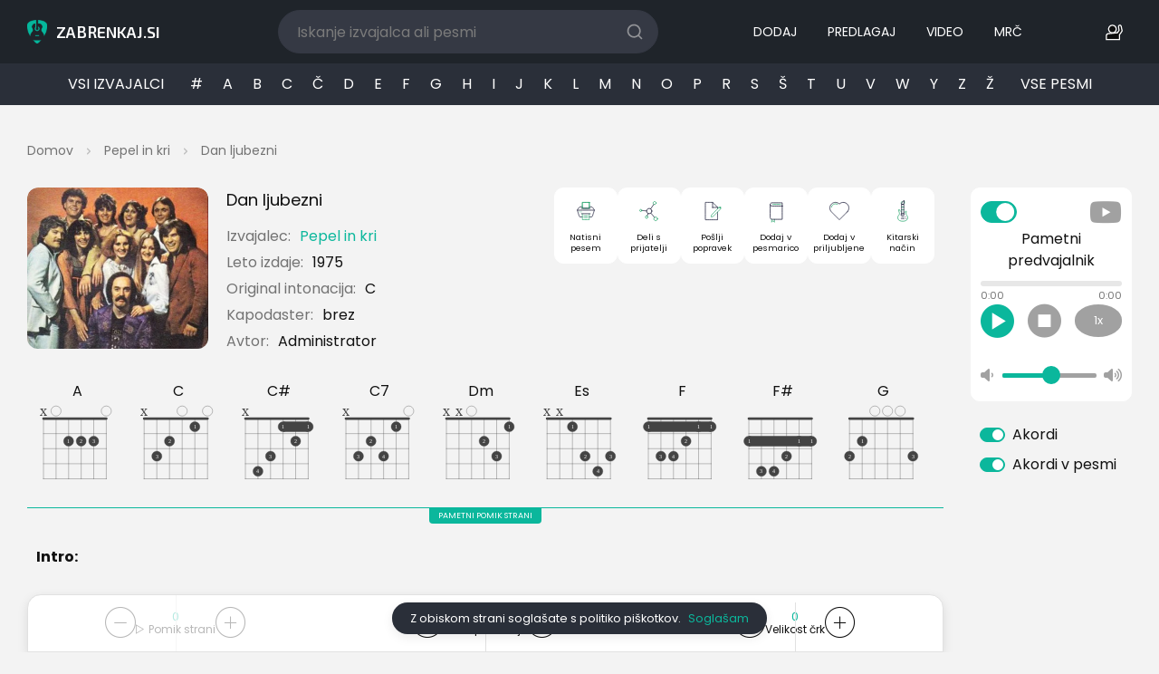

--- FILE ---
content_type: text/css
request_url: https://www.zabrenkaj.si/template/original/css/switch.css?m=1719348796
body_size: 292
content:
/* for sm */

.custom-switch.custom-switch-sm .custom-control-label {
    padding-left: 1rem;
    padding-bottom: 1rem;
}

.custom-switch.custom-switch-sm .custom-control-label::before {
    height: 1rem;
    width: calc(1rem + 0.75rem);
    border-radius: 2rem;
}

.custom-switch.custom-switch-sm .custom-control-label::after {
    width: calc(1rem - 4px);
    height: calc(1rem - 4px);
    border-radius: calc(1rem - (1rem / 2));
}

.custom-switch.custom-switch-sm .custom-control-input:checked ~ .custom-control-label::after {
    transform: translateX(calc(1rem - 0.25rem));
}

/* for md */

.custom-switch.custom-switch-md .custom-control-label {
    padding-left: 0.2rem;
    padding-bottom: 1.5rem;
}

.custom-switch.custom-switch-md .custom-control-label::before {
    height: 1.5rem;
    width: calc(2rem + 0.5rem);
    border-radius: 3rem;
}

.custom-switch.custom-switch-md .custom-control-label::after {
    width: calc(1.5rem - 4px);
    height: calc(1.5rem - 4px);
    border-radius: calc(2rem - (1.5rem / 2));
}

.custom-switch.custom-switch-md .custom-control-input:checked ~ .custom-control-label::after {
    transform: translateX(calc(1.2rem - 0.25rem));
}

/* for lg */

.custom-switch.custom-switch-lg .custom-control-label {
    padding-left: 3rem;
    padding-bottom: 2rem;
}

.custom-switch.custom-switch-lg .custom-control-label::before {
    height: 2rem;
    width: calc(3rem + 0.75rem);
    border-radius: 4rem;
}

.custom-switch.custom-switch-lg .custom-control-label::after {
    width: calc(2rem - 4px);
    height: calc(2rem - 4px);
    border-radius: calc(3rem - (2rem / 2));
}

.custom-switch.custom-switch-lg .custom-control-input:checked ~ .custom-control-label::after {
    transform: translateX(calc(2rem - 0.25rem));
}

/* for xl */

.custom-switch.custom-switch-xl .custom-control-label {
    padding-left: 4rem;
    padding-bottom: 2.5rem;
}

.custom-switch.custom-switch-xl .custom-control-label::before {
    height: 2.5rem;
    width: calc(4rem + 0.75rem);
    border-radius: 5rem;
}

.custom-switch.custom-switch-xl .custom-control-label::after {
    width: calc(2.5rem - 4px);
    height: calc(2.5rem - 4px);
    border-radius: calc(4rem - (2.5rem / 2));
}

.custom-switch.custom-switch-xl .custom-control-input:checked ~ .custom-control-label::after {
    transform: translateX(calc(2.5rem - 0.25rem));
}
.custom-control {
    min-height: 2.1rem;
}

--- FILE ---
content_type: text/css
request_url: https://www.zabrenkaj.si/template/original/css/song.css?m=1719348796
body_size: 1126
content:
body {
    --chords-lyrics-line--active: rgba(15,183,156,0.47);
}

.chords-container::-webkit-scrollbar-track
{
    -webkit-box-shadow: inset 0 0 6px rgba(0,0,0,0);
    background-color: transparent;
}

.chords-container::-webkit-scrollbar
{
    width: 6px;
    height: 6px;
    background-color: transparent;
    border-radius: 4px;
}

.chords-container::-webkit-scrollbar-thumb
{
    background-color: var(--playbar--background);
}

.lyrics-wrapper {
}

/* target div, so that this selector is more specific than the one in react-tooltip.css */
div.chord-tooltip {
    width: 160px;
    background-color: #ffffff;
    border: 1px solid #666666;
    padding: 0px;
    pointer-events: auto !important;
    z-index: 10;
    opacity: 1;
}
.chord-tooltip .chord-tooltip-content {
    background-color: #ffffff;
    font-size: 0.8rem;
}
.chord-tooltip .chord-tooltip-close {
    position: absolute;
    right: 4px;
    top: 6px;
    color: #ff0000;
    font-size: 2rem;
    line-height: 1rem;
    z-index: 1000;
}
.lyrics-wrapper .slick-next:before, .lyrics-wrapper .slick-prev:before {
    color: #000000;
}
.lyrics-wrapper .slick-next, .lyrics-wrapper .slick-prev {
    z-index: 1000;
    top: auto;
    bottom: 35%;
}
.lyrics-wrapper .slick-prev {
    left: 8px;
}
.lyrics-wrapper .slick-next {
    right: 8px;
}
.lyrics-wrapper .slick-slide {
    margin: 0px;
}
.lyric-chords, .lyric-chords p {
    position: relative;
    line-height: 3;
    font-size: 1rem;
}
.lyric-chords p {
    font-size: inherit;
}
.lyric-chord {
    font-weight: 700;
}
.empty-chord .lyric-chord.processed {
    transform:translateY(0);
}
.lyric-chord.processed {
    display: inline-block;
    line-height: 1;
    /*
    background: var(--song-lyric-tag--backgroud);*/
    background:transparent;
    padding: 5px 5px 5px 5px;
    border-radius: 4px;
    color:var(--song-lyric-tag--color);
    transform: translateY(-37%);
    font-weight: 600;
}
.lyric-chords strong {
    color: var(--main-title-color);
    padding-bottom: 10px;
}
.chords-container {
    display: flex;
    flex-direction: row;
    overflow-x: scroll;
    justify-content: flex-start;
    scrollbar-width: thin;
    -ms-overflow-style: none;
    -webkit-overflow-scrolling: touch;
    margin-top: 15px;
    gap: 10px;
    aspect-ratio: 1053 / 140;
    overflow-y: hidden;
}
.chords-container .chord {
    max-width: 11%;
    max-height: 110px;
    text-align: center;
    flex-grow: 1;
    flex-shrink: 0;
}
/*.chords-container.ukulele .chord {
    width: 110px;
}*/
.song-actions {
    -webkit-user-select: none; /* Safari */
    -ms-user-select: none; /* IE 10+ */
    user-select: none;
    display: flex;
}

.lyric-chord-position {
    display: inline-block;
    height: 1em;
}
.chords-lyrics-line {
    padding-left: 10px;
    background-color: transparent;
    transition: opacity 000ms ease, background-color 000ms ease;
    border-radius:10px;
}
.chords-lyrics-line.active {
    background-color: var(--chords-lyrics-line--active);
    margin-bottom:10px;
}
.chords-lyrics-line.active .lyric-chord {
    background:var(--song-lyric-tag-active--backgroud);
    color:var(--song-lyric-tag-active--color);
}
.chords-lyrics-line.past {
    opacity: 0.3;
}
#youtube-iframe {
    display: none;
}

.sheet {
    background: white;
    box-shadow:none !important;
    margin: 0mm !important;
}

@media (max-width: 768px) {
    .chords-container {
        aspect-ratio: 1053 / 260;
    }
    /*.chords-container .chord, .chords-container.ukulele .chord {
        width: 75px;
    }*/
    .chords-container .chord .chord-title {
        font-size: 0.8rem;
    }
    .lyric-chords, .lyric-chords p {
        line-height:3.4;
    }
    .song-actions {
        justify-content: center;
    }
}
@media (max-width: 968px) {
    .chords-container {
        aspect-ratio: 1053 / 220;
    }
    .chords-container .chord {
        max-width: 16%;
    }
    .chords-container .chord .chord-title {
        font-size: 0.8rem;
    }
    .song-actions {
        justify-content: center;
    }
}
@media (min-width: 1200px) {
    .lyric-chords {
        margin-top:30px;
    }
}


--- FILE ---
content_type: text/css
request_url: https://www.zabrenkaj.si/template/original/css/Glyphter.css
body_size: 561
content:
/* Generated by Glyphter (http://www.glyphter.com) on  Sun Feb 26 2023*/
@font-face {
    font-family: 'Glyphter';
    src: url('../fonts/Glyphter.eot');
    src: url('../fonts/Glyphter.eot?#iefix') format('embedded-opentype'),
         url('../fonts/Glyphter.woff') format('woff'),
         url('../fonts/Glyphter.ttf') format('truetype'),
         url('../fonts/Glyphter.svg#Glyphter') format('svg');
    font-weight: normal;
    font-style: normal;
}
[class*='icon-']:before{
	display: inline-block;
   font-family: 'Glyphter';
   font-style: normal;
   font-weight: normal;
   line-height: 1;
   -webkit-font-smoothing: antialiased;
   -moz-osx-font-smoothing: grayscale
}
.icon-Article:before{content:'\0041';}
.icon-Edit-Fill:before{content:'\0042';}
.icon-Edit:before{content:'\0043';}
.icon-Article-Fill:before{content:'\0044';}
.icon-Favorite-Fill-without-Note:before{content:'\0045';}
.icon-Favorite-Song-Fill:before{content:'\0046';}
.icon-Favorite-Song:before{content:'\0047';}
.icon-Favorite-without-Note:before{content:'\0048';}
.icon-Frquently-Listen-Songs-Fill:before{content:'\0049';}
.icon-Frquently-Listen-Songs:before{content:'\004a';}
.icon-Latest-Songs-Fill:before{content:'\004b';}
.icon-Latest-Songs:before{content:'\004c';}
.icon-login_nowave:before{content:'\004d';}
.icon-Music-Genres-Fill:before{content:'\004e';}
.icon-Music-Genres:before{content:'\004f';}
.icon-Package-Fill:before{content:'\0050';}
.icon-Package:before{content:'\0051';}
.icon-Popular-Artist-Fill:before{content:'\0052';}
.icon-Popular-Artist:before{content:'\0053';}
.icon-Print-Fill:before{content:'\0054';}
.icon-Print:before{content:'\0055';}
.icon-Propose-Songs:before{content:'\0056';}
.icon-ProposeSongs-Fill:before{content:'\0057';}
.icon-Random-Fill:before{content:'\0058';}
.icon-Random:before{content:'\0059';}
.icon-Reviews-Fill:before{content:'\005a';}
.icon-Reviews:before{content:'\0061';}
.icon-Setting-Fill:before{content:'\0062';}
.icon-Setting-without-Note-Fill:before{content:'\0063';}
.icon-Setting-without-Note:before{content:'\0064';}
.icon-Setting:before{content:'\0065';}
.icon-Share-Fill:before{content:'\0066';}
.icon-Share:before{content:'\0067';}
.icon-Shop-Fill:before{content:'\0068';}
.icon-Shop:before{content:'\0069';}
.icon-Song-Book-Fill:before{content:'\006a';}
.icon-Song-Book-without-Note-Fill:before{content:'\006b';}
.icon-Song-Book-without-Note:before{content:'\006c';}
.icon-Song-Book:before{content:'\006d';}
.icon-Songs-Fill:before{content:'\006e';}
.icon-Songs:before{content:'\006f';}
.icon-Tool-Fill:before{content:'\0070';}
.icon-Tool:before{content:'\0071';}
.icon-Video-Fill:before{content:'\0072';}
.icon-Video:before{content:'\0073';}

--- FILE ---
content_type: text/css
request_url: https://www.zabrenkaj.si/template/original/css/metronome.css?m=1719348796
body_size: 1116
content:
@import url('https://fonts.googleapis.com/css2?family=Mukta:wght@800&family=Poppins&family=Roboto&family=Ubuntu&display=swap');


#metronome .metronome-container {
    width: 100%;
    margin-top: 1%;
    margin-bottom: 8%;
    border-radius: 20px;
    font-family: 'Poppins';
    font-style: normal;
    background: var(--pripomocki-wrap-background);
}


/* Page Title */

#page-title {
    font-size: 31px;
    margin: 20px;
    text-align: center;
    font-weight: 400;
}

#brand-logo {
    margin-top: 20px;

    padding-top:40px;
    padding-bottom: 20px;
    display: flex;
    justify-content: center;
    align-items: center
}
#brand-logo img {
    width: 90px;
}

/* Slider metronome */

#metronome .metronome {
    width: 100%;
    display: flex;
    flex-direction: column;
    align-items: center;
    margin-top: 20px;
    padding-top:50px;
}

#metronome .slider {
    width: 80%;
    height: 40px;
    appearance: none;
    border-radius: 30px;
    outline: none;
    overflow: hidden;
    margin-bottom: 20px;
    padding: 0 8px;
    background: linear-gradient(180deg, #25a56a 0%, #71cf9f 100%);
    /*box-shadow: 5px 5px 5px rgba(0, 0, 0, 0.1), -5px -5px 10px #fff, inset 5px 5px 5px rgba(0, 0, 0, 0.1);*/
    -webkit-transition: .2s;
    transition: opacity .2s;
    -webkit-appearance: none;
}

#metronome .slider:hover {
    opacity: 1;
}

#metronome .slider::-webkit-slider-thumb {
    -webkit-appearance: none;
    appearance: none;
    width: 30px;
    height: 30px;
    border-radius: 50%;
    background: #fff;
    cursor: pointer;
}

#metronome .slider::-moz-range-thumb {
    width: 30px;
    height: 30px;
    border-radius: 50%;
    background: #fff;
    cursor: pointer;
}

#bmp-display {
    margin-top: 20px;
}

#bmp,
#bpm-display {
    font-size: 50px;
    text-align: center;
    font-weight: 400;
    color: #28513E;
    margin-bottom:30px;
}

#metronome .show {
    display: block;
}

#mobile-range {
    width: 80%;
    display: none;
}

#mobile-range span {
    font-size: 40px;
    margin-top: 0;
}

#metronome .beats-value {
    display: flex;
    flex-direction: column;
    justify-content: space-between;
}

#metronome .beats-value span {
    color: #0008;
    text-align: center;
}

#beats-value {
    padding: 2px 10px;
    color: #FFFFFF;
    border-radius: 15px;
    background: linear-gradient(180deg, #25a56a 0%, #71cf9f 100%);
}

#beats {
    display: flex;
    flex-direction: column;
    justify-content: space-between;
}

#metronome .btn {
    width: 65px;
    height: 65px;
    border-radius: 50%;
    font-size: 50px;
    font-weight: 400;
    border: none;
    line-height: 1;
    margin-top: 10px;
    margin-bottom: 10px;
    display: flex;
    justify-content: center;
    align-items: center;
    cursor: pointer;
    user-select: none;
    color: #FFFFFF;
    background: linear-gradient(180deg, #25a56a 0%, #71cf9f 100%);
}


/* Leds */

#led-indicator {
    width: 60%;
    margin-top: 30px;
    display: flex;
    justify-content: space-between
}

#metronome .led-indicator {
    width: 40px;
    height: 40px;
    background-color: #D9D9D9;
    border-radius: 50%;
    display: flex;
    justify-content: center;
    align-items: center;
}

#metronome .led {
    width: 30px;
    height: 30px;
    border-radius: 50%;
}

#metronome .led-color {
    background: linear-gradient(180deg, #25a56a 0%, #71cf9f 100%);
}


/* Play Pause Button */

#play-pause {
    border-radius: 16px;
    margin-top: 45px;
    margin-bottom: 30px;
    padding: 6px 30px;
    font-size: 22px;
    font-weight: 400;
    border: none;
    text-align: center;
    cursor: pointer;
    user-select: none;
    color: #FFFFFF;
    background: linear-gradient(90deg, #25a56a 0%, #71cf9f 100%);
    transition: all .5s;
}
#play-pause:hover {
    scale: 1.1;
}
@media only screen and (max-width: 425px) {
    #metronome .metronome-container {
        width: 100%;
    }
    #metronome .metronome {
        height: 70%;
        justify-content: center;
        margin-top: 0;
    }
    #metronome .header {
        flex-direction: column;
    }
    #page-title {
        font-size: 18px;
        font-weight: 700;
    }
    #brand-logo img {
        width: 220px;
    }
    #mobile-range {
        display: flex;
        justify-content: space-between;
        align-items: center;
    }
    #metronome .show,
    #metronome .slider {
        display: none
    }
    #blinking-led {
        width: 80%;
        margin-top: 35px;
    }
    #metronome .led-indicator {
        width: 32px;
        height: 32px;
    }
    #metronome .led {
        width: 22px;
        height: 22px;
    }
    #play-pause {
        margin-top: 80px;
    }
    #bmp, #bpm-display {
        margin-bottom: 0px;
    }
    #metronome .beats-value span {
        color: #fff;
        text-align: center;
    }
}

--- FILE ---
content_type: text/css
request_url: https://www.zabrenkaj.si/template/original/css/banner-countdown.css?v=3
body_size: 445
content:
:root {
    --banner-countdown-color-1: #fff;
    --banner-countdown-color-2: #BB9753;
    --banner-countdown-color-3: #fff;
    --banner-countdown-background-1: #132F66;
    --banner-countdown-background-2: #132F66;
}
.banner-countdown {
    position: absolute;
    left: 82px;
    right: 82px;
    bottom: 24px;
    
    display: grid;
    grid-template-columns: repeat(4, 1fr);
    gap: 0.4rem;
    align-items: center;
    justify-content: center;
}
.banner-countdown.w-160 {
    left: 14px;
    right: 14px;
}
.banner-countdown-el {
    position: relative;
    background: linear-gradient(320deg, var(--banner-countdown-background-1), var(--banner-countdown-background-2));
    background-clip: padding-box;
    border: solid 1px transparent;
    border-radius: 0.4rem;
    padding: 4px;
    min-width: 30px;
}

.banner-countdown-el:before {
    content: "";
    position: absolute;
    top: 0;
    right: 0;
    bottom: 0;
    left: 0;
    z-index: -1;
    margin: -1px;
    border-radius: inherit;
    background: linear-gradient(160deg, var(--banner-countdown-color-2), var(--banner-countdown-background-2));
}

.banner-countdown-el > p {
    background: linear-gradient(160deg, var(--banner-countdown-color-1), var(--banner-countdown-color-3));
    background-clip: text;
    -webkit-background-clip: text;
    -webkit-text-fill-color: transparent;
    font-size: 1rem;
    font-weight: 600;
    margin: 0px;
}

.banner-countdown-el > span {
    font-size: 0.75rem;
    font-weight: 400;
    text-transform: uppercase;
    color: var(--banner-countdown-color-2);
}
@media screen and (max-width: 968px) {
    .banner-countdown {
        bottom: 14px;
    }
}


--- FILE ---
content_type: text/plain; charset=utf-8
request_url: https://core.iprom.net/impression?time=1769308247508&resolution=1280x720&windowResolution=1280x720&rsu=&RID=1769308246776-20759-inkuib&language=en-US%40posix&iabv=%5B%5D&iabvfe=false&noAds=%5B%5D&sitePath=%5B%22zabrenkaj%22%2C%22ros%22%5D&keywords=%5B%5D&channels=%5B%5D&blocked=false&server=core.iprom.net&port=null&debug=false&prebid=null&cookieConsent=false&cookieEnabled=true&referer=https%3A%2F%2Fwww.zabrenkaj.si%2Fdan-ljubezni&url=https%3A%2F%2Fwww.zabrenkaj.si%2Fdan-ljubezni&siteSettingsPath=null&zone=%7B%22querySelector%22%3Anull%7D&tcf_ts=&dcPriority=0&zones=%5B146%2C33%2C661%2C25%2C90%2C27%2C91%2C380%2C31%2C683%5D&lid=173490677689&loadAdsCallback=loadAds&callback=ipromNS.loadAds_173490677689
body_size: 124
content:
ipromNS.loadAds_173490677689(null,{"zoneAds":{"25":[],"27":[],"31":[],"33":[],"90":[],"91":[],"380":[],"661":[],"683":[]}});

--- FILE ---
content_type: application/javascript
request_url: https://www.zabrenkaj.si/lib/index.js?m=1761117507
body_size: 160556
content:
(()=>{function e(e,t,n,r){Object.defineProperty(e,t,{get:n,set:r,enumerable:!0,configurable:!0})}var t="undefined"!=typeof globalThis?globalThis:"undefined"!=typeof self?self:"undefined"!=typeof window?window:"undefined"!=typeof global?global:{};function n(e){Object.defineProperty(e,"__esModule",{value:!0,configurable:!0})}function r(e){return e&&e.__esModule?e.default:e}var o={},i={},a=t.parcelRequire94c2;null==a&&((a=function(e){if(e in o)return o[e].exports;if(e in i){var t=i[e];delete i[e];var n={id:e,exports:{}};return o[e]=n,t.call(n.exports,n,n.exports),n.exports}var r=new Error("Cannot find module '"+e+"'");throw r.code="MODULE_NOT_FOUND",r}).register=function(e,t){i[e]=t},t.parcelRequire94c2=a),a.register("89wqa",(function(t,n){
/**
 * @license React
 * react-jsx-runtime.production.min.js
 *
 * Copyright (c) Facebook, Inc. and its affiliates.
 *
 * This source code is licensed under the MIT license found in the
 * LICENSE file in the root directory of this source tree.
 */
var r,o,i;e(t.exports,"Fragment",(()=>r),(e=>r=e)),e(t.exports,"jsx",(()=>o),(e=>o=e)),e(t.exports,"jsxs",(()=>i),(e=>i=e));var s=a("8NFma"),l=Symbol.for("react.element"),u=Symbol.for("react.fragment"),c=Object.prototype.hasOwnProperty,f=s.__SECRET_INTERNALS_DO_NOT_USE_OR_YOU_WILL_BE_FIRED.ReactCurrentOwner,d={key:!0,ref:!0,__self:!0,__source:!0};function p(e,t,n){var r,o={},i=null,a=null;for(r in void 0!==n&&(i=""+n),void 0!==t.key&&(i=""+t.key),void 0!==t.ref&&(a=t.ref),t)c.call(t,r)&&!d.hasOwnProperty(r)&&(o[r]=t[r]);if(e&&e.defaultProps)for(r in t=e.defaultProps)void 0===o[r]&&(o[r]=t[r]);return{$$typeof:l,type:e,key:i,ref:a,props:o,_owner:f.current}}r=u,o=p,i=p})),a.register("8NFma",(function(e,t){"use strict";e.exports=a("j1rj6")})),a.register("j1rj6",(function(t,n){
/**
 * @license React
 * react.production.min.js
 *
 * Copyright (c) Facebook, Inc. and its affiliates.
 *
 * This source code is licensed under the MIT license found in the
 * LICENSE file in the root directory of this source tree.
 */
var r,o,i,a,s,l,u,c,f,d,p,h,m,g,y,v,b,w,x,k,S,_,E,C,O,T,P,R,j,z,N,A,L,I,F;e(t.exports,"Children",(()=>r),(e=>r=e)),e(t.exports,"Component",(()=>o),(e=>o=e)),e(t.exports,"Fragment",(()=>i),(e=>i=e)),e(t.exports,"Profiler",(()=>a),(e=>a=e)),e(t.exports,"PureComponent",(()=>s),(e=>s=e)),e(t.exports,"StrictMode",(()=>l),(e=>l=e)),e(t.exports,"Suspense",(()=>u),(e=>u=e)),e(t.exports,"__SECRET_INTERNALS_DO_NOT_USE_OR_YOU_WILL_BE_FIRED",(()=>c),(e=>c=e)),e(t.exports,"cloneElement",(()=>f),(e=>f=e)),e(t.exports,"createContext",(()=>d),(e=>d=e)),e(t.exports,"createElement",(()=>p),(e=>p=e)),e(t.exports,"createFactory",(()=>h),(e=>h=e)),e(t.exports,"createRef",(()=>m),(e=>m=e)),e(t.exports,"forwardRef",(()=>g),(e=>g=e)),e(t.exports,"isValidElement",(()=>y),(e=>y=e)),e(t.exports,"lazy",(()=>v),(e=>v=e)),e(t.exports,"memo",(()=>b),(e=>b=e)),e(t.exports,"startTransition",(()=>w),(e=>w=e)),e(t.exports,"unstable_act",(()=>x),(e=>x=e)),e(t.exports,"useCallback",(()=>k),(e=>k=e)),e(t.exports,"useContext",(()=>S),(e=>S=e)),e(t.exports,"useDebugValue",(()=>_),(e=>_=e)),e(t.exports,"useDeferredValue",(()=>E),(e=>E=e)),e(t.exports,"useEffect",(()=>C),(e=>C=e)),e(t.exports,"useId",(()=>O),(e=>O=e)),e(t.exports,"useImperativeHandle",(()=>T),(e=>T=e)),e(t.exports,"useInsertionEffect",(()=>P),(e=>P=e)),e(t.exports,"useLayoutEffect",(()=>R),(e=>R=e)),e(t.exports,"useMemo",(()=>j),(e=>j=e)),e(t.exports,"useReducer",(()=>z),(e=>z=e)),e(t.exports,"useRef",(()=>N),(e=>N=e)),e(t.exports,"useState",(()=>A),(e=>A=e)),e(t.exports,"useSyncExternalStore",(()=>L),(e=>L=e)),e(t.exports,"useTransition",(()=>I),(e=>I=e)),e(t.exports,"version",(()=>F),(e=>F=e));var D=Symbol.for("react.element"),M=Symbol.for("react.portal"),B=Symbol.for("react.fragment"),U=Symbol.for("react.strict_mode"),W=Symbol.for("react.profiler"),H=Symbol.for("react.provider"),V=Symbol.for("react.context"),$=Symbol.for("react.forward_ref"),q=Symbol.for("react.suspense"),Z=Symbol.for("react.memo"),G=Symbol.for("react.lazy"),Y=Symbol.iterator;var X={isMounted:function(){return!1},enqueueForceUpdate:function(){},enqueueReplaceState:function(){},enqueueSetState:function(){}},Q=Object.assign,K={};function J(e,t,n){this.props=e,this.context=t,this.refs=K,this.updater=n||X}function ee(){}function te(e,t,n){this.props=e,this.context=t,this.refs=K,this.updater=n||X}J.prototype.isReactComponent={},J.prototype.setState=function(e,t){if("object"!=typeof e&&"function"!=typeof e&&null!=e)throw Error("setState(...): takes an object of state variables to update or a function which returns an object of state variables.");this.updater.enqueueSetState(this,e,t,"setState")},J.prototype.forceUpdate=function(e){this.updater.enqueueForceUpdate(this,e,"forceUpdate")},ee.prototype=J.prototype;var ne=te.prototype=new ee;ne.constructor=te,Q(ne,J.prototype),ne.isPureReactComponent=!0;var re=Array.isArray,oe=Object.prototype.hasOwnProperty,ie={current:null},ae={key:!0,ref:!0,__self:!0,__source:!0};function se(e,t,n){var r,o={},i=null,a=null;if(null!=t)for(r in void 0!==t.ref&&(a=t.ref),void 0!==t.key&&(i=""+t.key),t)oe.call(t,r)&&!ae.hasOwnProperty(r)&&(o[r]=t[r]);var s=arguments.length-2;if(1===s)o.children=n;else if(1<s){for(var l=Array(s),u=0;u<s;u++)l[u]=arguments[u+2];o.children=l}if(e&&e.defaultProps)for(r in s=e.defaultProps)void 0===o[r]&&(o[r]=s[r]);return{$$typeof:D,type:e,key:i,ref:a,props:o,_owner:ie.current}}function le(e){return"object"==typeof e&&null!==e&&e.$$typeof===D}var ue=/\/+/g;function ce(e,t){return"object"==typeof e&&null!==e&&null!=e.key?function(e){var t={"=":"=0",":":"=2"};return"$"+e.replace(/[=:]/g,(function(e){return t[e]}))}(""+e.key):t.toString(36)}function fe(e,t,n,r,o){var i=typeof e;"undefined"!==i&&"boolean"!==i||(e=null);var a=!1;if(null===e)a=!0;else switch(i){case"string":case"number":a=!0;break;case"object":switch(e.$$typeof){case D:case M:a=!0}}if(a)return o=o(a=e),e=""===r?"."+ce(a,0):r,re(o)?(n="",null!=e&&(n=e.replace(ue,"$&/")+"/"),fe(o,t,n,"",(function(e){return e}))):null!=o&&(le(o)&&(o=function(e,t){return{$$typeof:D,type:e.type,key:t,ref:e.ref,props:e.props,_owner:e._owner}}(o,n+(!o.key||a&&a.key===o.key?"":(""+o.key).replace(ue,"$&/")+"/")+e)),t.push(o)),1;if(a=0,r=""===r?".":r+":",re(e))for(var s=0;s<e.length;s++){var l=r+ce(i=e[s],s);a+=fe(i,t,n,l,o)}else if(l=function(e){return null===e||"object"!=typeof e?null:"function"==typeof(e=Y&&e[Y]||e["@@iterator"])?e:null}(e),"function"==typeof l)for(e=l.call(e),s=0;!(i=e.next()).done;)a+=fe(i=i.value,t,n,l=r+ce(i,s++),o);else if("object"===i)throw t=String(e),Error("Objects are not valid as a React child (found: "+("[object Object]"===t?"object with keys {"+Object.keys(e).join(", ")+"}":t)+"). If you meant to render a collection of children, use an array instead.");return a}function de(e,t,n){if(null==e)return e;var r=[],o=0;return fe(e,r,"","",(function(e){return t.call(n,e,o++)})),r}function pe(e){if(-1===e._status){var t=e._result;(t=t()).then((function(t){0!==e._status&&-1!==e._status||(e._status=1,e._result=t)}),(function(t){0!==e._status&&-1!==e._status||(e._status=2,e._result=t)})),-1===e._status&&(e._status=0,e._result=t)}if(1===e._status)return e._result.default;throw e._result}var he={current:null},me={transition:null};r={map:de,forEach:function(e,t,n){de(e,(function(){t.apply(this,arguments)}),n)},count:function(e){var t=0;return de(e,(function(){t++})),t},toArray:function(e){return de(e,(function(e){return e}))||[]},only:function(e){if(!le(e))throw Error("React.Children.only expected to receive a single React element child.");return e}},o=J,i=B,a=W,s=te,l=U,u=q,c={ReactCurrentDispatcher:he,ReactCurrentBatchConfig:me,ReactCurrentOwner:ie},f=function(e,t,n){if(null==e)throw Error("React.cloneElement(...): The argument must be a React element, but you passed "+e+".");var r=Q({},e.props),o=e.key,i=e.ref,a=e._owner;if(null!=t){if(void 0!==t.ref&&(i=t.ref,a=ie.current),void 0!==t.key&&(o=""+t.key),e.type&&e.type.defaultProps)var s=e.type.defaultProps;for(l in t)oe.call(t,l)&&!ae.hasOwnProperty(l)&&(r[l]=void 0===t[l]&&void 0!==s?s[l]:t[l])}var l=arguments.length-2;if(1===l)r.children=n;else if(1<l){s=Array(l);for(var u=0;u<l;u++)s[u]=arguments[u+2];r.children=s}return{$$typeof:D,type:e.type,key:o,ref:i,props:r,_owner:a}},d=function(e){return(e={$$typeof:V,_currentValue:e,_currentValue2:e,_threadCount:0,Provider:null,Consumer:null,_defaultValue:null,_globalName:null}).Provider={$$typeof:H,_context:e},e.Consumer=e},p=se,h=function(e){var t=se.bind(null,e);return t.type=e,t},m=function(){return{current:null}},g=function(e){return{$$typeof:$,render:e}},y=le,v=function(e){return{$$typeof:G,_payload:{_status:-1,_result:e},_init:pe}},b=function(e,t){return{$$typeof:Z,type:e,compare:void 0===t?null:t}},w=function(e){var t=me.transition;me.transition={};try{e()}finally{me.transition=t}},x=function(){throw Error("act(...) is not supported in production builds of React.")},k=function(e,t){return he.current.useCallback(e,t)},S=function(e){return he.current.useContext(e)},_=function(){},E=function(e){return he.current.useDeferredValue(e)},C=function(e,t){return he.current.useEffect(e,t)},O=function(){return he.current.useId()},T=function(e,t,n){return he.current.useImperativeHandle(e,t,n)},P=function(e,t){return he.current.useInsertionEffect(e,t)},R=function(e,t){return he.current.useLayoutEffect(e,t)},j=function(e,t){return he.current.useMemo(e,t)},z=function(e,t,n){return he.current.useReducer(e,t,n)},N=function(e){return he.current.useRef(e)},A=function(e){return he.current.useState(e)},L=function(e,t,n){return he.current.useSyncExternalStore(e,t,n)},I=function(){return he.current.useTransition()},F="18.2.0"})),a.register("23wBm",(function(t,n){
/**
 * @license React
 * react-dom.production.min.js
 *
 * Copyright (c) Facebook, Inc. and its affiliates.
 *
 * This source code is licensed under the MIT license found in the
 * LICENSE file in the root directory of this source tree.
 */
var r,o,i,s,l,u,c,f,d,p,h,m;e(t.exports,"__SECRET_INTERNALS_DO_NOT_USE_OR_YOU_WILL_BE_FIRED",(()=>r),(e=>r=e)),e(t.exports,"createPortal",(()=>o),(e=>o=e)),e(t.exports,"createRoot",(()=>i),(e=>i=e)),e(t.exports,"findDOMNode",(()=>s),(e=>s=e)),e(t.exports,"flushSync",(()=>l),(e=>l=e)),e(t.exports,"hydrate",(()=>u),(e=>u=e)),e(t.exports,"hydrateRoot",(()=>c),(e=>c=e)),e(t.exports,"render",(()=>f),(e=>f=e)),e(t.exports,"unmountComponentAtNode",(()=>d),(e=>d=e)),e(t.exports,"unstable_batchedUpdates",(()=>p),(e=>p=e)),e(t.exports,"unstable_renderSubtreeIntoContainer",(()=>h),(e=>h=e)),e(t.exports,"version",(()=>m),(e=>m=e));var g=a("8NFma"),y=a("clk2u");function v(e){for(var t="https://reactjs.org/docs/error-decoder.html?invariant="+e,n=1;n<arguments.length;n++)t+="&args[]="+encodeURIComponent(arguments[n]);return"Minified React error #"+e+"; visit "+t+" for the full message or use the non-minified dev environment for full errors and additional helpful warnings."}var b=new Set,w={};function x(e,t){k(e,t),k(e+"Capture",t)}function k(e,t){for(w[e]=t,e=0;e<t.length;e++)b.add(t[e])}var S=!("undefined"==typeof window||void 0===window.document||void 0===window.document.createElement),_=Object.prototype.hasOwnProperty,E=/^[:A-Z_a-z\u00C0-\u00D6\u00D8-\u00F6\u00F8-\u02FF\u0370-\u037D\u037F-\u1FFF\u200C-\u200D\u2070-\u218F\u2C00-\u2FEF\u3001-\uD7FF\uF900-\uFDCF\uFDF0-\uFFFD][:A-Z_a-z\u00C0-\u00D6\u00D8-\u00F6\u00F8-\u02FF\u0370-\u037D\u037F-\u1FFF\u200C-\u200D\u2070-\u218F\u2C00-\u2FEF\u3001-\uD7FF\uF900-\uFDCF\uFDF0-\uFFFD\-.0-9\u00B7\u0300-\u036F\u203F-\u2040]*$/,C={},O={};function T(e,t,n,r,o,i,a){this.acceptsBooleans=2===t||3===t||4===t,this.attributeName=r,this.attributeNamespace=o,this.mustUseProperty=n,this.propertyName=e,this.type=t,this.sanitizeURL=i,this.removeEmptyString=a}var P={};"children dangerouslySetInnerHTML defaultValue defaultChecked innerHTML suppressContentEditableWarning suppressHydrationWarning style".split(" ").forEach((function(e){P[e]=new T(e,0,!1,e,null,!1,!1)})),[["acceptCharset","accept-charset"],["className","class"],["htmlFor","for"],["httpEquiv","http-equiv"]].forEach((function(e){var t=e[0];P[t]=new T(t,1,!1,e[1],null,!1,!1)})),["contentEditable","draggable","spellCheck","value"].forEach((function(e){P[e]=new T(e,2,!1,e.toLowerCase(),null,!1,!1)})),["autoReverse","externalResourcesRequired","focusable","preserveAlpha"].forEach((function(e){P[e]=new T(e,2,!1,e,null,!1,!1)})),"allowFullScreen async autoFocus autoPlay controls default defer disabled disablePictureInPicture disableRemotePlayback formNoValidate hidden loop noModule noValidate open playsInline readOnly required reversed scoped seamless itemScope".split(" ").forEach((function(e){P[e]=new T(e,3,!1,e.toLowerCase(),null,!1,!1)})),["checked","multiple","muted","selected"].forEach((function(e){P[e]=new T(e,3,!0,e,null,!1,!1)})),["capture","download"].forEach((function(e){P[e]=new T(e,4,!1,e,null,!1,!1)})),["cols","rows","size","span"].forEach((function(e){P[e]=new T(e,6,!1,e,null,!1,!1)})),["rowSpan","start"].forEach((function(e){P[e]=new T(e,5,!1,e.toLowerCase(),null,!1,!1)}));var R=/[\-:]([a-z])/g;function j(e){return e[1].toUpperCase()}function z(e,t,n,r){var o=P.hasOwnProperty(t)?P[t]:null;(null!==o?0!==o.type:r||!(2<t.length)||"o"!==t[0]&&"O"!==t[0]||"n"!==t[1]&&"N"!==t[1])&&(function(e,t,n,r){if(null==t||function(e,t,n,r){if(null!==n&&0===n.type)return!1;switch(typeof t){case"function":case"symbol":return!0;case"boolean":return!r&&(null!==n?!n.acceptsBooleans:"data-"!==(e=e.toLowerCase().slice(0,5))&&"aria-"!==e);default:return!1}}(e,t,n,r))return!0;if(r)return!1;if(null!==n)switch(n.type){case 3:return!t;case 4:return!1===t;case 5:return isNaN(t);case 6:return isNaN(t)||1>t}return!1}(t,n,o,r)&&(n=null),r||null===o?function(e){return!!_.call(O,e)||!_.call(C,e)&&(E.test(e)?O[e]=!0:(C[e]=!0,!1))}(t)&&(null===n?e.removeAttribute(t):e.setAttribute(t,""+n)):o.mustUseProperty?e[o.propertyName]=null===n?3!==o.type&&"":n:(t=o.attributeName,r=o.attributeNamespace,null===n?e.removeAttribute(t):(n=3===(o=o.type)||4===o&&!0===n?"":""+n,r?e.setAttributeNS(r,t,n):e.setAttribute(t,n))))}"accent-height alignment-baseline arabic-form baseline-shift cap-height clip-path clip-rule color-interpolation color-interpolation-filters color-profile color-rendering dominant-baseline enable-background fill-opacity fill-rule flood-color flood-opacity font-family font-size font-size-adjust font-stretch font-style font-variant font-weight glyph-name glyph-orientation-horizontal glyph-orientation-vertical horiz-adv-x horiz-origin-x image-rendering letter-spacing lighting-color marker-end marker-mid marker-start overline-position overline-thickness paint-order panose-1 pointer-events rendering-intent shape-rendering stop-color stop-opacity strikethrough-position strikethrough-thickness stroke-dasharray stroke-dashoffset stroke-linecap stroke-linejoin stroke-miterlimit stroke-opacity stroke-width text-anchor text-decoration text-rendering underline-position underline-thickness unicode-bidi unicode-range units-per-em v-alphabetic v-hanging v-ideographic v-mathematical vector-effect vert-adv-y vert-origin-x vert-origin-y word-spacing writing-mode xmlns:xlink x-height".split(" ").forEach((function(e){var t=e.replace(R,j);P[t]=new T(t,1,!1,e,null,!1,!1)})),"xlink:actuate xlink:arcrole xlink:role xlink:show xlink:title xlink:type".split(" ").forEach((function(e){var t=e.replace(R,j);P[t]=new T(t,1,!1,e,"http://www.w3.org/1999/xlink",!1,!1)})),["xml:base","xml:lang","xml:space"].forEach((function(e){var t=e.replace(R,j);P[t]=new T(t,1,!1,e,"http://www.w3.org/XML/1998/namespace",!1,!1)})),["tabIndex","crossOrigin"].forEach((function(e){P[e]=new T(e,1,!1,e.toLowerCase(),null,!1,!1)})),P.xlinkHref=new T("xlinkHref",1,!1,"xlink:href","http://www.w3.org/1999/xlink",!0,!1),["src","href","action","formAction"].forEach((function(e){P[e]=new T(e,1,!1,e.toLowerCase(),null,!0,!0)}));var N=g.__SECRET_INTERNALS_DO_NOT_USE_OR_YOU_WILL_BE_FIRED,A=Symbol.for("react.element"),L=Symbol.for("react.portal"),I=Symbol.for("react.fragment"),F=Symbol.for("react.strict_mode"),D=Symbol.for("react.profiler"),M=Symbol.for("react.provider"),B=Symbol.for("react.context"),U=Symbol.for("react.forward_ref"),W=Symbol.for("react.suspense"),H=Symbol.for("react.suspense_list"),V=Symbol.for("react.memo"),$=Symbol.for("react.lazy");Symbol.for("react.scope"),Symbol.for("react.debug_trace_mode");var q=Symbol.for("react.offscreen");Symbol.for("react.legacy_hidden"),Symbol.for("react.cache"),Symbol.for("react.tracing_marker");var Z=Symbol.iterator;function G(e){return null===e||"object"!=typeof e?null:"function"==typeof(e=Z&&e[Z]||e["@@iterator"])?e:null}var Y,X=Object.assign;function Q(e){if(void 0===Y)try{throw Error()}catch(e){var t=e.stack.trim().match(/\n( *(at )?)/);Y=t&&t[1]||""}return"\n"+Y+e}var K=!1;function J(e,t){if(!e||K)return"";K=!0;var n=Error.prepareStackTrace;Error.prepareStackTrace=void 0;try{if(t)if(t=function(){throw Error()},Object.defineProperty(t.prototype,"props",{set:function(){throw Error()}}),"object"==typeof Reflect&&Reflect.construct){try{Reflect.construct(t,[])}catch(e){var r=e}Reflect.construct(e,[],t)}else{try{t.call()}catch(e){r=e}e.call(t.prototype)}else{try{throw Error()}catch(e){r=e}e()}}catch(t){if(t&&r&&"string"==typeof t.stack){for(var o=t.stack.split("\n"),i=r.stack.split("\n"),a=o.length-1,s=i.length-1;1<=a&&0<=s&&o[a]!==i[s];)s--;for(;1<=a&&0<=s;a--,s--)if(o[a]!==i[s]){if(1!==a||1!==s)do{if(a--,0>--s||o[a]!==i[s]){var l="\n"+o[a].replace(" at new "," at ");return e.displayName&&l.includes("<anonymous>")&&(l=l.replace("<anonymous>",e.displayName)),l}}while(1<=a&&0<=s);break}}}finally{K=!1,Error.prepareStackTrace=n}return(e=e?e.displayName||e.name:"")?Q(e):""}function ee(e){switch(e.tag){case 5:return Q(e.type);case 16:return Q("Lazy");case 13:return Q("Suspense");case 19:return Q("SuspenseList");case 0:case 2:case 15:return e=J(e.type,!1);case 11:return e=J(e.type.render,!1);case 1:return e=J(e.type,!0);default:return""}}function te(e){if(null==e)return null;if("function"==typeof e)return e.displayName||e.name||null;if("string"==typeof e)return e;switch(e){case I:return"Fragment";case L:return"Portal";case D:return"Profiler";case F:return"StrictMode";case W:return"Suspense";case H:return"SuspenseList"}if("object"==typeof e)switch(e.$$typeof){case B:return(e.displayName||"Context")+".Consumer";case M:return(e._context.displayName||"Context")+".Provider";case U:var t=e.render;return(e=e.displayName)||(e=""!==(e=t.displayName||t.name||"")?"ForwardRef("+e+")":"ForwardRef"),e;case V:return null!==(t=e.displayName||null)?t:te(e.type)||"Memo";case $:t=e._payload,e=e._init;try{return te(e(t))}catch(e){}}return null}function ne(e){var t=e.type;switch(e.tag){case 24:return"Cache";case 9:return(t.displayName||"Context")+".Consumer";case 10:return(t._context.displayName||"Context")+".Provider";case 18:return"DehydratedFragment";case 11:return e=(e=t.render).displayName||e.name||"",t.displayName||(""!==e?"ForwardRef("+e+")":"ForwardRef");case 7:return"Fragment";case 5:return t;case 4:return"Portal";case 3:return"Root";case 6:return"Text";case 16:return te(t);case 8:return t===F?"StrictMode":"Mode";case 22:return"Offscreen";case 12:return"Profiler";case 21:return"Scope";case 13:return"Suspense";case 19:return"SuspenseList";case 25:return"TracingMarker";case 1:case 0:case 17:case 2:case 14:case 15:if("function"==typeof t)return t.displayName||t.name||null;if("string"==typeof t)return t}return null}function re(e){switch(typeof e){case"boolean":case"number":case"string":case"undefined":case"object":return e;default:return""}}function oe(e){var t=e.type;return(e=e.nodeName)&&"input"===e.toLowerCase()&&("checkbox"===t||"radio"===t)}function ie(e){e._valueTracker||(e._valueTracker=function(e){var t=oe(e)?"checked":"value",n=Object.getOwnPropertyDescriptor(e.constructor.prototype,t),r=""+e[t];if(!e.hasOwnProperty(t)&&void 0!==n&&"function"==typeof n.get&&"function"==typeof n.set){var o=n.get,i=n.set;return Object.defineProperty(e,t,{configurable:!0,get:function(){return o.call(this)},set:function(e){r=""+e,i.call(this,e)}}),Object.defineProperty(e,t,{enumerable:n.enumerable}),{getValue:function(){return r},setValue:function(e){r=""+e},stopTracking:function(){e._valueTracker=null,delete e[t]}}}}(e))}function ae(e){if(!e)return!1;var t=e._valueTracker;if(!t)return!0;var n=t.getValue(),r="";return e&&(r=oe(e)?e.checked?"true":"false":e.value),(e=r)!==n&&(t.setValue(e),!0)}function se(e){if(void 0===(e=e||("undefined"!=typeof document?document:void 0)))return null;try{return e.activeElement||e.body}catch(t){return e.body}}function le(e,t){var n=t.checked;return X({},t,{defaultChecked:void 0,defaultValue:void 0,value:void 0,checked:null!=n?n:e._wrapperState.initialChecked})}function ue(e,t){var n=null==t.defaultValue?"":t.defaultValue,r=null!=t.checked?t.checked:t.defaultChecked;n=re(null!=t.value?t.value:n),e._wrapperState={initialChecked:r,initialValue:n,controlled:"checkbox"===t.type||"radio"===t.type?null!=t.checked:null!=t.value}}function ce(e,t){null!=(t=t.checked)&&z(e,"checked",t,!1)}function fe(e,t){ce(e,t);var n=re(t.value),r=t.type;if(null!=n)"number"===r?(0===n&&""===e.value||e.value!=n)&&(e.value=""+n):e.value!==""+n&&(e.value=""+n);else if("submit"===r||"reset"===r)return void e.removeAttribute("value");t.hasOwnProperty("value")?pe(e,t.type,n):t.hasOwnProperty("defaultValue")&&pe(e,t.type,re(t.defaultValue)),null==t.checked&&null!=t.defaultChecked&&(e.defaultChecked=!!t.defaultChecked)}function de(e,t,n){if(t.hasOwnProperty("value")||t.hasOwnProperty("defaultValue")){var r=t.type;if(!("submit"!==r&&"reset"!==r||void 0!==t.value&&null!==t.value))return;t=""+e._wrapperState.initialValue,n||t===e.value||(e.value=t),e.defaultValue=t}""!==(n=e.name)&&(e.name=""),e.defaultChecked=!!e._wrapperState.initialChecked,""!==n&&(e.name=n)}function pe(e,t,n){"number"===t&&se(e.ownerDocument)===e||(null==n?e.defaultValue=""+e._wrapperState.initialValue:e.defaultValue!==""+n&&(e.defaultValue=""+n))}var he=Array.isArray;function me(e,t,n,r){if(e=e.options,t){t={};for(var o=0;o<n.length;o++)t["$"+n[o]]=!0;for(n=0;n<e.length;n++)o=t.hasOwnProperty("$"+e[n].value),e[n].selected!==o&&(e[n].selected=o),o&&r&&(e[n].defaultSelected=!0)}else{for(n=""+re(n),t=null,o=0;o<e.length;o++){if(e[o].value===n)return e[o].selected=!0,void(r&&(e[o].defaultSelected=!0));null!==t||e[o].disabled||(t=e[o])}null!==t&&(t.selected=!0)}}function ge(e,t){if(null!=t.dangerouslySetInnerHTML)throw Error(v(91));return X({},t,{value:void 0,defaultValue:void 0,children:""+e._wrapperState.initialValue})}function ye(e,t){var n=t.value;if(null==n){if(n=t.children,t=t.defaultValue,null!=n){if(null!=t)throw Error(v(92));if(he(n)){if(1<n.length)throw Error(v(93));n=n[0]}t=n}null==t&&(t=""),n=t}e._wrapperState={initialValue:re(n)}}function ve(e,t){var n=re(t.value),r=re(t.defaultValue);null!=n&&((n=""+n)!==e.value&&(e.value=n),null==t.defaultValue&&e.defaultValue!==n&&(e.defaultValue=n)),null!=r&&(e.defaultValue=""+r)}function be(e){var t=e.textContent;t===e._wrapperState.initialValue&&""!==t&&null!==t&&(e.value=t)}function we(e){switch(e){case"svg":return"http://www.w3.org/2000/svg";case"math":return"http://www.w3.org/1998/Math/MathML";default:return"http://www.w3.org/1999/xhtml"}}function xe(e,t){return null==e||"http://www.w3.org/1999/xhtml"===e?we(t):"http://www.w3.org/2000/svg"===e&&"foreignObject"===t?"http://www.w3.org/1999/xhtml":e}var ke,Se,_e=(Se=function(e,t){if("http://www.w3.org/2000/svg"!==e.namespaceURI||"innerHTML"in e)e.innerHTML=t;else{for((ke=ke||document.createElement("div")).innerHTML="<svg>"+t.valueOf().toString()+"</svg>",t=ke.firstChild;e.firstChild;)e.removeChild(e.firstChild);for(;t.firstChild;)e.appendChild(t.firstChild)}},"undefined"!=typeof MSApp&&MSApp.execUnsafeLocalFunction?function(e,t,n,r){MSApp.execUnsafeLocalFunction((function(){return Se(e,t)}))}:Se);function Ee(e,t){if(t){var n=e.firstChild;if(n&&n===e.lastChild&&3===n.nodeType)return void(n.nodeValue=t)}e.textContent=t}var Ce={animationIterationCount:!0,aspectRatio:!0,borderImageOutset:!0,borderImageSlice:!0,borderImageWidth:!0,boxFlex:!0,boxFlexGroup:!0,boxOrdinalGroup:!0,columnCount:!0,columns:!0,flex:!0,flexGrow:!0,flexPositive:!0,flexShrink:!0,flexNegative:!0,flexOrder:!0,gridArea:!0,gridRow:!0,gridRowEnd:!0,gridRowSpan:!0,gridRowStart:!0,gridColumn:!0,gridColumnEnd:!0,gridColumnSpan:!0,gridColumnStart:!0,fontWeight:!0,lineClamp:!0,lineHeight:!0,opacity:!0,order:!0,orphans:!0,tabSize:!0,widows:!0,zIndex:!0,zoom:!0,fillOpacity:!0,floodOpacity:!0,stopOpacity:!0,strokeDasharray:!0,strokeDashoffset:!0,strokeMiterlimit:!0,strokeOpacity:!0,strokeWidth:!0},Oe=["Webkit","ms","Moz","O"];function Te(e,t,n){return null==t||"boolean"==typeof t||""===t?"":n||"number"!=typeof t||0===t||Ce.hasOwnProperty(e)&&Ce[e]?(""+t).trim():t+"px"}function Pe(e,t){for(var n in e=e.style,t)if(t.hasOwnProperty(n)){var r=0===n.indexOf("--"),o=Te(n,t[n],r);"float"===n&&(n="cssFloat"),r?e.setProperty(n,o):e[n]=o}}Object.keys(Ce).forEach((function(e){Oe.forEach((function(t){t=t+e.charAt(0).toUpperCase()+e.substring(1),Ce[t]=Ce[e]}))}));var Re=X({menuitem:!0},{area:!0,base:!0,br:!0,col:!0,embed:!0,hr:!0,img:!0,input:!0,keygen:!0,link:!0,meta:!0,param:!0,source:!0,track:!0,wbr:!0});function je(e,t){if(t){if(Re[e]&&(null!=t.children||null!=t.dangerouslySetInnerHTML))throw Error(v(137,e));if(null!=t.dangerouslySetInnerHTML){if(null!=t.children)throw Error(v(60));if("object"!=typeof t.dangerouslySetInnerHTML||!("__html"in t.dangerouslySetInnerHTML))throw Error(v(61))}if(null!=t.style&&"object"!=typeof t.style)throw Error(v(62))}}function ze(e,t){if(-1===e.indexOf("-"))return"string"==typeof t.is;switch(e){case"annotation-xml":case"color-profile":case"font-face":case"font-face-src":case"font-face-uri":case"font-face-format":case"font-face-name":case"missing-glyph":return!1;default:return!0}}var Ne=null;function Ae(e){return(e=e.target||e.srcElement||window).correspondingUseElement&&(e=e.correspondingUseElement),3===e.nodeType?e.parentNode:e}var Le=null,Ie=null,Fe=null;function De(e){if(e=No(e)){if("function"!=typeof Le)throw Error(v(280));var t=e.stateNode;t&&(t=Lo(t),Le(e.stateNode,e.type,t))}}function Me(e){Ie?Fe?Fe.push(e):Fe=[e]:Ie=e}function Be(){if(Ie){var e=Ie,t=Fe;if(Fe=Ie=null,De(e),t)for(e=0;e<t.length;e++)De(t[e])}}function Ue(e,t){return e(t)}function We(){}var He=!1;function Ve(e,t,n){if(He)return e(t,n);He=!0;try{return Ue(e,t,n)}finally{He=!1,(null!==Ie||null!==Fe)&&(We(),Be())}}function $e(e,t){var n=e.stateNode;if(null===n)return null;var r=Lo(n);if(null===r)return null;n=r[t];e:switch(t){case"onClick":case"onClickCapture":case"onDoubleClick":case"onDoubleClickCapture":case"onMouseDown":case"onMouseDownCapture":case"onMouseMove":case"onMouseMoveCapture":case"onMouseUp":case"onMouseUpCapture":case"onMouseEnter":(r=!r.disabled)||(r=!("button"===(e=e.type)||"input"===e||"select"===e||"textarea"===e)),e=!r;break e;default:e=!1}if(e)return null;if(n&&"function"!=typeof n)throw Error(v(231,t,typeof n));return n}var qe=!1;if(S)try{var Ze={};Object.defineProperty(Ze,"passive",{get:function(){qe=!0}}),window.addEventListener("test",Ze,Ze),window.removeEventListener("test",Ze,Ze)}catch(Se){qe=!1}function Ge(e,t,n,r,o,i,a,s,l){var u=Array.prototype.slice.call(arguments,3);try{t.apply(n,u)}catch(e){this.onError(e)}}var Ye=!1,Xe=null,Qe=!1,Ke=null,Je={onError:function(e){Ye=!0,Xe=e}};function et(e,t,n,r,o,i,a,s,l){Ye=!1,Xe=null,Ge.apply(Je,arguments)}function tt(e){var t=e,n=e;if(e.alternate)for(;t.return;)t=t.return;else{e=t;do{0!=(4098&(t=e).flags)&&(n=t.return),e=t.return}while(e)}return 3===t.tag?n:null}function nt(e){if(13===e.tag){var t=e.memoizedState;if(null===t&&(null!==(e=e.alternate)&&(t=e.memoizedState)),null!==t)return t.dehydrated}return null}function rt(e){if(tt(e)!==e)throw Error(v(188))}function ot(e){return null!==(e=function(e){var t=e.alternate;if(!t){if(null===(t=tt(e)))throw Error(v(188));return t!==e?null:e}for(var n=e,r=t;;){var o=n.return;if(null===o)break;var i=o.alternate;if(null===i){if(null!==(r=o.return)){n=r;continue}break}if(o.child===i.child){for(i=o.child;i;){if(i===n)return rt(o),e;if(i===r)return rt(o),t;i=i.sibling}throw Error(v(188))}if(n.return!==r.return)n=o,r=i;else{for(var a=!1,s=o.child;s;){if(s===n){a=!0,n=o,r=i;break}if(s===r){a=!0,r=o,n=i;break}s=s.sibling}if(!a){for(s=i.child;s;){if(s===n){a=!0,n=i,r=o;break}if(s===r){a=!0,r=i,n=o;break}s=s.sibling}if(!a)throw Error(v(189))}}if(n.alternate!==r)throw Error(v(190))}if(3!==n.tag)throw Error(v(188));return n.stateNode.current===n?e:t}(e))?it(e):null}function it(e){if(5===e.tag||6===e.tag)return e;for(e=e.child;null!==e;){var t=it(e);if(null!==t)return t;e=e.sibling}return null}var at=y.unstable_scheduleCallback,st=y.unstable_cancelCallback,lt=y.unstable_shouldYield,ut=y.unstable_requestPaint,ct=y.unstable_now,ft=y.unstable_getCurrentPriorityLevel,dt=y.unstable_ImmediatePriority,pt=y.unstable_UserBlockingPriority,ht=y.unstable_NormalPriority,mt=y.unstable_LowPriority,gt=y.unstable_IdlePriority,yt=null,vt=null;var bt=Math.clz32?Math.clz32:function(e){return e>>>=0,0===e?32:31-(wt(e)/xt|0)|0},wt=Math.log,xt=Math.LN2;var kt=64,St=4194304;function _t(e){switch(e&-e){case 1:return 1;case 2:return 2;case 4:return 4;case 8:return 8;case 16:return 16;case 32:return 32;case 64:case 128:case 256:case 512:case 1024:case 2048:case 4096:case 8192:case 16384:case 32768:case 65536:case 131072:case 262144:case 524288:case 1048576:case 2097152:return 4194240&e;case 4194304:case 8388608:case 16777216:case 33554432:case 67108864:return 130023424&e;case 134217728:return 134217728;case 268435456:return 268435456;case 536870912:return 536870912;case 1073741824:return 1073741824;default:return e}}function Et(e,t){var n=e.pendingLanes;if(0===n)return 0;var r=0,o=e.suspendedLanes,i=e.pingedLanes,a=268435455&n;if(0!==a){var s=a&~o;0!==s?r=_t(s):0!==(i&=a)&&(r=_t(i))}else 0!==(a=n&~o)?r=_t(a):0!==i&&(r=_t(i));if(0===r)return 0;if(0!==t&&t!==r&&0==(t&o)&&((o=r&-r)>=(i=t&-t)||16===o&&0!=(4194240&i)))return t;if(0!=(4&r)&&(r|=16&n),0!==(t=e.entangledLanes))for(e=e.entanglements,t&=r;0<t;)o=1<<(n=31-bt(t)),r|=e[n],t&=~o;return r}function Ct(e,t){switch(e){case 1:case 2:case 4:return t+250;case 8:case 16:case 32:case 64:case 128:case 256:case 512:case 1024:case 2048:case 4096:case 8192:case 16384:case 32768:case 65536:case 131072:case 262144:case 524288:case 1048576:case 2097152:return t+5e3;default:return-1}}function Ot(e){return 0!==(e=-1073741825&e.pendingLanes)?e:1073741824&e?1073741824:0}function Tt(){var e=kt;return 0==(4194240&(kt<<=1))&&(kt=64),e}function Pt(e){for(var t=[],n=0;31>n;n++)t.push(e);return t}function Rt(e,t,n){e.pendingLanes|=t,536870912!==t&&(e.suspendedLanes=0,e.pingedLanes=0),(e=e.eventTimes)[t=31-bt(t)]=n}function jt(e,t){var n=e.entangledLanes|=t;for(e=e.entanglements;n;){var r=31-bt(n),o=1<<r;o&t|e[r]&t&&(e[r]|=t),n&=~o}}var zt=0;function Nt(e){return 1<(e&=-e)?4<e?0!=(268435455&e)?16:536870912:4:1}var At,Lt,It,Ft,Dt,Mt=!1,Bt=[],Ut=null,Wt=null,Ht=null,Vt=new Map,$t=new Map,qt=[],Zt="mousedown mouseup touchcancel touchend touchstart auxclick dblclick pointercancel pointerdown pointerup dragend dragstart drop compositionend compositionstart keydown keypress keyup input textInput copy cut paste click change contextmenu reset submit".split(" ");function Gt(e,t){switch(e){case"focusin":case"focusout":Ut=null;break;case"dragenter":case"dragleave":Wt=null;break;case"mouseover":case"mouseout":Ht=null;break;case"pointerover":case"pointerout":Vt.delete(t.pointerId);break;case"gotpointercapture":case"lostpointercapture":$t.delete(t.pointerId)}}function Yt(e,t,n,r,o,i){return null===e||e.nativeEvent!==i?(e={blockedOn:t,domEventName:n,eventSystemFlags:r,nativeEvent:i,targetContainers:[o]},null!==t&&(null!==(t=No(t))&&Lt(t)),e):(e.eventSystemFlags|=r,t=e.targetContainers,null!==o&&-1===t.indexOf(o)&&t.push(o),e)}function Xt(e){var t=zo(e.target);if(null!==t){var n=tt(t);if(null!==n)if(13===(t=n.tag)){if(null!==(t=nt(n)))return e.blockedOn=t,void Dt(e.priority,(function(){It(n)}))}else if(3===t&&n.stateNode.current.memoizedState.isDehydrated)return void(e.blockedOn=3===n.tag?n.stateNode.containerInfo:null)}e.blockedOn=null}function Qt(e){if(null!==e.blockedOn)return!1;for(var t=e.targetContainers;0<t.length;){var n=un(e.domEventName,e.eventSystemFlags,t[0],e.nativeEvent);if(null!==n)return null!==(t=No(n))&&Lt(t),e.blockedOn=n,!1;var r=new(n=e.nativeEvent).constructor(n.type,n);Ne=r,n.target.dispatchEvent(r),Ne=null,t.shift()}return!0}function Kt(e,t,n){Qt(e)&&n.delete(t)}function Jt(){Mt=!1,null!==Ut&&Qt(Ut)&&(Ut=null),null!==Wt&&Qt(Wt)&&(Wt=null),null!==Ht&&Qt(Ht)&&(Ht=null),Vt.forEach(Kt),$t.forEach(Kt)}function en(e,t){e.blockedOn===t&&(e.blockedOn=null,Mt||(Mt=!0,y.unstable_scheduleCallback(y.unstable_NormalPriority,Jt)))}function tn(e){function t(t){return en(t,e)}if(0<Bt.length){en(Bt[0],e);for(var n=1;n<Bt.length;n++){var r=Bt[n];r.blockedOn===e&&(r.blockedOn=null)}}for(null!==Ut&&en(Ut,e),null!==Wt&&en(Wt,e),null!==Ht&&en(Ht,e),Vt.forEach(t),$t.forEach(t),n=0;n<qt.length;n++)(r=qt[n]).blockedOn===e&&(r.blockedOn=null);for(;0<qt.length&&null===(n=qt[0]).blockedOn;)Xt(n),null===n.blockedOn&&qt.shift()}var nn=N.ReactCurrentBatchConfig,rn=!0;function on(e,t,n,r){var o=zt,i=nn.transition;nn.transition=null;try{zt=1,sn(e,t,n,r)}finally{zt=o,nn.transition=i}}function an(e,t,n,r){var o=zt,i=nn.transition;nn.transition=null;try{zt=4,sn(e,t,n,r)}finally{zt=o,nn.transition=i}}function sn(e,t,n,r){if(rn){var o=un(e,t,n,r);if(null===o)ro(e,t,r,ln,n),Gt(e,r);else if(function(e,t,n,r,o){switch(t){case"focusin":return Ut=Yt(Ut,e,t,n,r,o),!0;case"dragenter":return Wt=Yt(Wt,e,t,n,r,o),!0;case"mouseover":return Ht=Yt(Ht,e,t,n,r,o),!0;case"pointerover":var i=o.pointerId;return Vt.set(i,Yt(Vt.get(i)||null,e,t,n,r,o)),!0;case"gotpointercapture":return i=o.pointerId,$t.set(i,Yt($t.get(i)||null,e,t,n,r,o)),!0}return!1}(o,e,t,n,r))r.stopPropagation();else if(Gt(e,r),4&t&&-1<Zt.indexOf(e)){for(;null!==o;){var i=No(o);if(null!==i&&At(i),null===(i=un(e,t,n,r))&&ro(e,t,r,ln,n),i===o)break;o=i}null!==o&&r.stopPropagation()}else ro(e,t,r,null,n)}}var ln=null;function un(e,t,n,r){if(ln=null,null!==(e=zo(e=Ae(r))))if(null===(t=tt(e)))e=null;else if(13===(n=t.tag)){if(null!==(e=nt(t)))return e;e=null}else if(3===n){if(t.stateNode.current.memoizedState.isDehydrated)return 3===t.tag?t.stateNode.containerInfo:null;e=null}else t!==e&&(e=null);return ln=e,null}function cn(e){switch(e){case"cancel":case"click":case"close":case"contextmenu":case"copy":case"cut":case"auxclick":case"dblclick":case"dragend":case"dragstart":case"drop":case"focusin":case"focusout":case"input":case"invalid":case"keydown":case"keypress":case"keyup":case"mousedown":case"mouseup":case"paste":case"pause":case"play":case"pointercancel":case"pointerdown":case"pointerup":case"ratechange":case"reset":case"resize":case"seeked":case"submit":case"touchcancel":case"touchend":case"touchstart":case"volumechange":case"change":case"selectionchange":case"textInput":case"compositionstart":case"compositionend":case"compositionupdate":case"beforeblur":case"afterblur":case"beforeinput":case"blur":case"fullscreenchange":case"focus":case"hashchange":case"popstate":case"select":case"selectstart":return 1;case"drag":case"dragenter":case"dragexit":case"dragleave":case"dragover":case"mousemove":case"mouseout":case"mouseover":case"pointermove":case"pointerout":case"pointerover":case"scroll":case"toggle":case"touchmove":case"wheel":case"mouseenter":case"mouseleave":case"pointerenter":case"pointerleave":return 4;case"message":switch(ft()){case dt:return 1;case pt:return 4;case ht:case mt:return 16;case gt:return 536870912;default:return 16}default:return 16}}var fn=null,dn=null,pn=null;function hn(){if(pn)return pn;var e,t,n=dn,r=n.length,o="value"in fn?fn.value:fn.textContent,i=o.length;for(e=0;e<r&&n[e]===o[e];e++);var a=r-e;for(t=1;t<=a&&n[r-t]===o[i-t];t++);return pn=o.slice(e,1<t?1-t:void 0)}function mn(e){var t=e.keyCode;return"charCode"in e?0===(e=e.charCode)&&13===t&&(e=13):e=t,10===e&&(e=13),32<=e||13===e?e:0}function gn(){return!0}function yn(){return!1}function vn(e){function t(t,n,r,o,i){for(var a in this._reactName=t,this._targetInst=r,this.type=n,this.nativeEvent=o,this.target=i,this.currentTarget=null,e)e.hasOwnProperty(a)&&(t=e[a],this[a]=t?t(o):o[a]);return this.isDefaultPrevented=(null!=o.defaultPrevented?o.defaultPrevented:!1===o.returnValue)?gn:yn,this.isPropagationStopped=yn,this}return X(t.prototype,{preventDefault:function(){this.defaultPrevented=!0;var e=this.nativeEvent;e&&(e.preventDefault?e.preventDefault():"unknown"!=typeof e.returnValue&&(e.returnValue=!1),this.isDefaultPrevented=gn)},stopPropagation:function(){var e=this.nativeEvent;e&&(e.stopPropagation?e.stopPropagation():"unknown"!=typeof e.cancelBubble&&(e.cancelBubble=!0),this.isPropagationStopped=gn)},persist:function(){},isPersistent:gn}),t}var bn,wn,xn,kn={eventPhase:0,bubbles:0,cancelable:0,timeStamp:function(e){return e.timeStamp||Date.now()},defaultPrevented:0,isTrusted:0},Sn=vn(kn),_n=X({},kn,{view:0,detail:0}),En=vn(_n),Cn=X({},_n,{screenX:0,screenY:0,clientX:0,clientY:0,pageX:0,pageY:0,ctrlKey:0,shiftKey:0,altKey:0,metaKey:0,getModifierState:Dn,button:0,buttons:0,relatedTarget:function(e){return void 0===e.relatedTarget?e.fromElement===e.srcElement?e.toElement:e.fromElement:e.relatedTarget},movementX:function(e){return"movementX"in e?e.movementX:(e!==xn&&(xn&&"mousemove"===e.type?(bn=e.screenX-xn.screenX,wn=e.screenY-xn.screenY):wn=bn=0,xn=e),bn)},movementY:function(e){return"movementY"in e?e.movementY:wn}}),On=vn(Cn),Tn=vn(X({},Cn,{dataTransfer:0})),Pn=vn(X({},_n,{relatedTarget:0})),Rn=vn(X({},kn,{animationName:0,elapsedTime:0,pseudoElement:0})),jn=X({},kn,{clipboardData:function(e){return"clipboardData"in e?e.clipboardData:window.clipboardData}}),zn=vn(jn),Nn=vn(X({},kn,{data:0})),An={Esc:"Escape",Spacebar:" ",Left:"ArrowLeft",Up:"ArrowUp",Right:"ArrowRight",Down:"ArrowDown",Del:"Delete",Win:"OS",Menu:"ContextMenu",Apps:"ContextMenu",Scroll:"ScrollLock",MozPrintableKey:"Unidentified"},Ln={8:"Backspace",9:"Tab",12:"Clear",13:"Enter",16:"Shift",17:"Control",18:"Alt",19:"Pause",20:"CapsLock",27:"Escape",32:" ",33:"PageUp",34:"PageDown",35:"End",36:"Home",37:"ArrowLeft",38:"ArrowUp",39:"ArrowRight",40:"ArrowDown",45:"Insert",46:"Delete",112:"F1",113:"F2",114:"F3",115:"F4",116:"F5",117:"F6",118:"F7",119:"F8",120:"F9",121:"F10",122:"F11",123:"F12",144:"NumLock",145:"ScrollLock",224:"Meta"},In={Alt:"altKey",Control:"ctrlKey",Meta:"metaKey",Shift:"shiftKey"};function Fn(e){var t=this.nativeEvent;return t.getModifierState?t.getModifierState(e):!!(e=In[e])&&!!t[e]}function Dn(){return Fn}var Mn=X({},_n,{key:function(e){if(e.key){var t=An[e.key]||e.key;if("Unidentified"!==t)return t}return"keypress"===e.type?13===(e=mn(e))?"Enter":String.fromCharCode(e):"keydown"===e.type||"keyup"===e.type?Ln[e.keyCode]||"Unidentified":""},code:0,location:0,ctrlKey:0,shiftKey:0,altKey:0,metaKey:0,repeat:0,locale:0,getModifierState:Dn,charCode:function(e){return"keypress"===e.type?mn(e):0},keyCode:function(e){return"keydown"===e.type||"keyup"===e.type?e.keyCode:0},which:function(e){return"keypress"===e.type?mn(e):"keydown"===e.type||"keyup"===e.type?e.keyCode:0}}),Bn=vn(Mn),Un=vn(X({},Cn,{pointerId:0,width:0,height:0,pressure:0,tangentialPressure:0,tiltX:0,tiltY:0,twist:0,pointerType:0,isPrimary:0})),Wn=vn(X({},_n,{touches:0,targetTouches:0,changedTouches:0,altKey:0,metaKey:0,ctrlKey:0,shiftKey:0,getModifierState:Dn})),Hn=vn(X({},kn,{propertyName:0,elapsedTime:0,pseudoElement:0})),Vn=X({},Cn,{deltaX:function(e){return"deltaX"in e?e.deltaX:"wheelDeltaX"in e?-e.wheelDeltaX:0},deltaY:function(e){return"deltaY"in e?e.deltaY:"wheelDeltaY"in e?-e.wheelDeltaY:"wheelDelta"in e?-e.wheelDelta:0},deltaZ:0,deltaMode:0}),$n=vn(Vn),qn=[9,13,27,32],Zn=S&&"CompositionEvent"in window,Gn=null;S&&"documentMode"in document&&(Gn=document.documentMode);var Yn=S&&"TextEvent"in window&&!Gn,Xn=S&&(!Zn||Gn&&8<Gn&&11>=Gn),Qn=String.fromCharCode(32),Kn=!1;function Jn(e,t){switch(e){case"keyup":return-1!==qn.indexOf(t.keyCode);case"keydown":return 229!==t.keyCode;case"keypress":case"mousedown":case"focusout":return!0;default:return!1}}function er(e){return"object"==typeof(e=e.detail)&&"data"in e?e.data:null}var tr=!1;var nr={color:!0,date:!0,datetime:!0,"datetime-local":!0,email:!0,month:!0,number:!0,password:!0,range:!0,search:!0,tel:!0,text:!0,time:!0,url:!0,week:!0};function rr(e){var t=e&&e.nodeName&&e.nodeName.toLowerCase();return"input"===t?!!nr[e.type]:"textarea"===t}function or(e,t,n,r){Me(r),0<(t=io(t,"onChange")).length&&(n=new Sn("onChange","change",null,n,r),e.push({event:n,listeners:t}))}var ir=null,ar=null;function sr(e){Qr(e,0)}function lr(e){if(ae(Ao(e)))return e}function ur(e,t){if("change"===e)return t}var cr=!1;if(S){var fr;if(S){var dr="oninput"in document;if(!dr){var pr=document.createElement("div");pr.setAttribute("oninput","return;"),dr="function"==typeof pr.oninput}fr=dr}else fr=!1;cr=fr&&(!document.documentMode||9<document.documentMode)}function hr(){ir&&(ir.detachEvent("onpropertychange",mr),ar=ir=null)}function mr(e){if("value"===e.propertyName&&lr(ar)){var t=[];or(t,ar,e,Ae(e)),Ve(sr,t)}}function gr(e,t,n){"focusin"===e?(hr(),ar=n,(ir=t).attachEvent("onpropertychange",mr)):"focusout"===e&&hr()}function yr(e){if("selectionchange"===e||"keyup"===e||"keydown"===e)return lr(ar)}function vr(e,t){if("click"===e)return lr(t)}function br(e,t){if("input"===e||"change"===e)return lr(t)}var wr="function"==typeof Object.is?Object.is:function(e,t){return e===t&&(0!==e||1/e==1/t)||e!=e&&t!=t};function xr(e,t){if(wr(e,t))return!0;if("object"!=typeof e||null===e||"object"!=typeof t||null===t)return!1;var n=Object.keys(e),r=Object.keys(t);if(n.length!==r.length)return!1;for(r=0;r<n.length;r++){var o=n[r];if(!_.call(t,o)||!wr(e[o],t[o]))return!1}return!0}function kr(e){for(;e&&e.firstChild;)e=e.firstChild;return e}function Sr(e,t){var n,r=kr(e);for(e=0;r;){if(3===r.nodeType){if(n=e+r.textContent.length,e<=t&&n>=t)return{node:r,offset:t-e};e=n}e:{for(;r;){if(r.nextSibling){r=r.nextSibling;break e}r=r.parentNode}r=void 0}r=kr(r)}}function _r(e,t){return!(!e||!t)&&(e===t||(!e||3!==e.nodeType)&&(t&&3===t.nodeType?_r(e,t.parentNode):"contains"in e?e.contains(t):!!e.compareDocumentPosition&&!!(16&e.compareDocumentPosition(t))))}function Er(){for(var e=window,t=se();t instanceof e.HTMLIFrameElement;){try{var n="string"==typeof t.contentWindow.location.href}catch(e){n=!1}if(!n)break;t=se((e=t.contentWindow).document)}return t}function Cr(e){var t=e&&e.nodeName&&e.nodeName.toLowerCase();return t&&("input"===t&&("text"===e.type||"search"===e.type||"tel"===e.type||"url"===e.type||"password"===e.type)||"textarea"===t||"true"===e.contentEditable)}function Or(e){var t=Er(),n=e.focusedElem,r=e.selectionRange;if(t!==n&&n&&n.ownerDocument&&_r(n.ownerDocument.documentElement,n)){if(null!==r&&Cr(n))if(t=r.start,void 0===(e=r.end)&&(e=t),"selectionStart"in n)n.selectionStart=t,n.selectionEnd=Math.min(e,n.value.length);else if((e=(t=n.ownerDocument||document)&&t.defaultView||window).getSelection){e=e.getSelection();var o=n.textContent.length,i=Math.min(r.start,o);r=void 0===r.end?i:Math.min(r.end,o),!e.extend&&i>r&&(o=r,r=i,i=o),o=Sr(n,i);var a=Sr(n,r);o&&a&&(1!==e.rangeCount||e.anchorNode!==o.node||e.anchorOffset!==o.offset||e.focusNode!==a.node||e.focusOffset!==a.offset)&&((t=t.createRange()).setStart(o.node,o.offset),e.removeAllRanges(),i>r?(e.addRange(t),e.extend(a.node,a.offset)):(t.setEnd(a.node,a.offset),e.addRange(t)))}for(t=[],e=n;e=e.parentNode;)1===e.nodeType&&t.push({element:e,left:e.scrollLeft,top:e.scrollTop});for("function"==typeof n.focus&&n.focus(),n=0;n<t.length;n++)(e=t[n]).element.scrollLeft=e.left,e.element.scrollTop=e.top}}var Tr=S&&"documentMode"in document&&11>=document.documentMode,Pr=null,Rr=null,jr=null,zr=!1;function Nr(e,t,n){var r=n.window===n?n.document:9===n.nodeType?n:n.ownerDocument;zr||null==Pr||Pr!==se(r)||("selectionStart"in(r=Pr)&&Cr(r)?r={start:r.selectionStart,end:r.selectionEnd}:r={anchorNode:(r=(r.ownerDocument&&r.ownerDocument.defaultView||window).getSelection()).anchorNode,anchorOffset:r.anchorOffset,focusNode:r.focusNode,focusOffset:r.focusOffset},jr&&xr(jr,r)||(jr=r,0<(r=io(Rr,"onSelect")).length&&(t=new Sn("onSelect","select",null,t,n),e.push({event:t,listeners:r}),t.target=Pr)))}function Ar(e,t){var n={};return n[e.toLowerCase()]=t.toLowerCase(),n["Webkit"+e]="webkit"+t,n["Moz"+e]="moz"+t,n}var Lr={animationend:Ar("Animation","AnimationEnd"),animationiteration:Ar("Animation","AnimationIteration"),animationstart:Ar("Animation","AnimationStart"),transitionend:Ar("Transition","TransitionEnd")},Ir={},Fr={};function Dr(e){if(Ir[e])return Ir[e];if(!Lr[e])return e;var t,n=Lr[e];for(t in n)if(n.hasOwnProperty(t)&&t in Fr)return Ir[e]=n[t];return e}S&&(Fr=document.createElement("div").style,"AnimationEvent"in window||(delete Lr.animationend.animation,delete Lr.animationiteration.animation,delete Lr.animationstart.animation),"TransitionEvent"in window||delete Lr.transitionend.transition);var Mr=Dr("animationend"),Br=Dr("animationiteration"),Ur=Dr("animationstart"),Wr=Dr("transitionend"),Hr=new Map,Vr="abort auxClick cancel canPlay canPlayThrough click close contextMenu copy cut drag dragEnd dragEnter dragExit dragLeave dragOver dragStart drop durationChange emptied encrypted ended error gotPointerCapture input invalid keyDown keyPress keyUp load loadedData loadedMetadata loadStart lostPointerCapture mouseDown mouseMove mouseOut mouseOver mouseUp paste pause play playing pointerCancel pointerDown pointerMove pointerOut pointerOver pointerUp progress rateChange reset resize seeked seeking stalled submit suspend timeUpdate touchCancel touchEnd touchStart volumeChange scroll toggle touchMove waiting wheel".split(" ");function $r(e,t){Hr.set(e,t),x(t,[e])}for(var qr=0;qr<Vr.length;qr++){var Zr=Vr[qr];$r(Zr.toLowerCase(),"on"+(Zr[0].toUpperCase()+Zr.slice(1)))}$r(Mr,"onAnimationEnd"),$r(Br,"onAnimationIteration"),$r(Ur,"onAnimationStart"),$r("dblclick","onDoubleClick"),$r("focusin","onFocus"),$r("focusout","onBlur"),$r(Wr,"onTransitionEnd"),k("onMouseEnter",["mouseout","mouseover"]),k("onMouseLeave",["mouseout","mouseover"]),k("onPointerEnter",["pointerout","pointerover"]),k("onPointerLeave",["pointerout","pointerover"]),x("onChange","change click focusin focusout input keydown keyup selectionchange".split(" ")),x("onSelect","focusout contextmenu dragend focusin keydown keyup mousedown mouseup selectionchange".split(" ")),x("onBeforeInput",["compositionend","keypress","textInput","paste"]),x("onCompositionEnd","compositionend focusout keydown keypress keyup mousedown".split(" ")),x("onCompositionStart","compositionstart focusout keydown keypress keyup mousedown".split(" ")),x("onCompositionUpdate","compositionupdate focusout keydown keypress keyup mousedown".split(" "));var Gr="abort canplay canplaythrough durationchange emptied encrypted ended error loadeddata loadedmetadata loadstart pause play playing progress ratechange resize seeked seeking stalled suspend timeupdate volumechange waiting".split(" "),Yr=new Set("cancel close invalid load scroll toggle".split(" ").concat(Gr));function Xr(e,t,n){var r=e.type||"unknown-event";e.currentTarget=n,function(e,t,n,r,o,i,a,s,l){if(et.apply(this,arguments),Ye){if(!Ye)throw Error(v(198));var u=Xe;Ye=!1,Xe=null,Qe||(Qe=!0,Ke=u)}}(r,t,void 0,e),e.currentTarget=null}function Qr(e,t){t=0!=(4&t);for(var n=0;n<e.length;n++){var r=e[n],o=r.event;r=r.listeners;e:{var i=void 0;if(t)for(var a=r.length-1;0<=a;a--){var s=r[a],l=s.instance,u=s.currentTarget;if(s=s.listener,l!==i&&o.isPropagationStopped())break e;Xr(o,s,u),i=l}else for(a=0;a<r.length;a++){if(l=(s=r[a]).instance,u=s.currentTarget,s=s.listener,l!==i&&o.isPropagationStopped())break e;Xr(o,s,u),i=l}}}if(Qe)throw e=Ke,Qe=!1,Ke=null,e}function Kr(e,t){var n=t[Po];void 0===n&&(n=t[Po]=new Set);var r=e+"__bubble";n.has(r)||(no(t,e,2,!1),n.add(r))}function Jr(e,t,n){var r=0;t&&(r|=4),no(n,e,r,t)}var eo="_reactListening"+Math.random().toString(36).slice(2);function to(e){if(!e[eo]){e[eo]=!0,b.forEach((function(t){"selectionchange"!==t&&(Yr.has(t)||Jr(t,!1,e),Jr(t,!0,e))}));var t=9===e.nodeType?e:e.ownerDocument;null===t||t[eo]||(t[eo]=!0,Jr("selectionchange",!1,t))}}function no(e,t,n,r){switch(cn(t)){case 1:var o=on;break;case 4:o=an;break;default:o=sn}n=o.bind(null,t,n,e),o=void 0,!qe||"touchstart"!==t&&"touchmove"!==t&&"wheel"!==t||(o=!0),r?void 0!==o?e.addEventListener(t,n,{capture:!0,passive:o}):e.addEventListener(t,n,!0):void 0!==o?e.addEventListener(t,n,{passive:o}):e.addEventListener(t,n,!1)}function ro(e,t,n,r,o){var i=r;if(0==(1&t)&&0==(2&t)&&null!==r)e:for(;;){if(null===r)return;var a=r.tag;if(3===a||4===a){var s=r.stateNode.containerInfo;if(s===o||8===s.nodeType&&s.parentNode===o)break;if(4===a)for(a=r.return;null!==a;){var l=a.tag;if((3===l||4===l)&&((l=a.stateNode.containerInfo)===o||8===l.nodeType&&l.parentNode===o))return;a=a.return}for(;null!==s;){if(null===(a=zo(s)))return;if(5===(l=a.tag)||6===l){r=i=a;continue e}s=s.parentNode}}r=r.return}Ve((function(){var r=i,o=Ae(n),a=[];e:{var s=Hr.get(e);if(void 0!==s){var l=Sn,u=e;switch(e){case"keypress":if(0===mn(n))break e;case"keydown":case"keyup":l=Bn;break;case"focusin":u="focus",l=Pn;break;case"focusout":u="blur",l=Pn;break;case"beforeblur":case"afterblur":l=Pn;break;case"click":if(2===n.button)break e;case"auxclick":case"dblclick":case"mousedown":case"mousemove":case"mouseup":case"mouseout":case"mouseover":case"contextmenu":l=On;break;case"drag":case"dragend":case"dragenter":case"dragexit":case"dragleave":case"dragover":case"dragstart":case"drop":l=Tn;break;case"touchcancel":case"touchend":case"touchmove":case"touchstart":l=Wn;break;case Mr:case Br:case Ur:l=Rn;break;case Wr:l=Hn;break;case"scroll":l=En;break;case"wheel":l=$n;break;case"copy":case"cut":case"paste":l=zn;break;case"gotpointercapture":case"lostpointercapture":case"pointercancel":case"pointerdown":case"pointermove":case"pointerout":case"pointerover":case"pointerup":l=Un}var c=0!=(4&t),f=!c&&"scroll"===e,d=c?null!==s?s+"Capture":null:s;c=[];for(var p,h=r;null!==h;){var m=(p=h).stateNode;if(5===p.tag&&null!==m&&(p=m,null!==d&&(null!=(m=$e(h,d))&&c.push(oo(h,m,p)))),f)break;h=h.return}0<c.length&&(s=new l(s,u,null,n,o),a.push({event:s,listeners:c}))}}if(0==(7&t)){if(l="mouseout"===e||"pointerout"===e,(!(s="mouseover"===e||"pointerover"===e)||n===Ne||!(u=n.relatedTarget||n.fromElement)||!zo(u)&&!u[To])&&(l||s)&&(s=o.window===o?o:(s=o.ownerDocument)?s.defaultView||s.parentWindow:window,l?(l=r,null!==(u=(u=n.relatedTarget||n.toElement)?zo(u):null)&&(u!==(f=tt(u))||5!==u.tag&&6!==u.tag)&&(u=null)):(l=null,u=r),l!==u)){if(c=On,m="onMouseLeave",d="onMouseEnter",h="mouse","pointerout"!==e&&"pointerover"!==e||(c=Un,m="onPointerLeave",d="onPointerEnter",h="pointer"),f=null==l?s:Ao(l),p=null==u?s:Ao(u),(s=new c(m,h+"leave",l,n,o)).target=f,s.relatedTarget=p,m=null,zo(o)===r&&((c=new c(d,h+"enter",u,n,o)).target=p,c.relatedTarget=f,m=c),f=m,l&&u)e:{for(d=u,h=0,p=c=l;p;p=ao(p))h++;for(p=0,m=d;m;m=ao(m))p++;for(;0<h-p;)c=ao(c),h--;for(;0<p-h;)d=ao(d),p--;for(;h--;){if(c===d||null!==d&&c===d.alternate)break e;c=ao(c),d=ao(d)}c=null}else c=null;null!==l&&so(a,s,l,c,!1),null!==u&&null!==f&&so(a,f,u,c,!0)}if("select"===(l=(s=r?Ao(r):window).nodeName&&s.nodeName.toLowerCase())||"input"===l&&"file"===s.type)var g=ur;else if(rr(s))if(cr)g=br;else{g=yr;var y=gr}else(l=s.nodeName)&&"input"===l.toLowerCase()&&("checkbox"===s.type||"radio"===s.type)&&(g=vr);switch(g&&(g=g(e,r))?or(a,g,n,o):(y&&y(e,s,r),"focusout"===e&&(y=s._wrapperState)&&y.controlled&&"number"===s.type&&pe(s,"number",s.value)),y=r?Ao(r):window,e){case"focusin":(rr(y)||"true"===y.contentEditable)&&(Pr=y,Rr=r,jr=null);break;case"focusout":jr=Rr=Pr=null;break;case"mousedown":zr=!0;break;case"contextmenu":case"mouseup":case"dragend":zr=!1,Nr(a,n,o);break;case"selectionchange":if(Tr)break;case"keydown":case"keyup":Nr(a,n,o)}var v;if(Zn)e:{switch(e){case"compositionstart":var b="onCompositionStart";break e;case"compositionend":b="onCompositionEnd";break e;case"compositionupdate":b="onCompositionUpdate";break e}b=void 0}else tr?Jn(e,n)&&(b="onCompositionEnd"):"keydown"===e&&229===n.keyCode&&(b="onCompositionStart");b&&(Xn&&"ko"!==n.locale&&(tr||"onCompositionStart"!==b?"onCompositionEnd"===b&&tr&&(v=hn()):(dn="value"in(fn=o)?fn.value:fn.textContent,tr=!0)),0<(y=io(r,b)).length&&(b=new Nn(b,e,null,n,o),a.push({event:b,listeners:y}),v?b.data=v:null!==(v=er(n))&&(b.data=v))),(v=Yn?function(e,t){switch(e){case"compositionend":return er(t);case"keypress":return 32!==t.which?null:(Kn=!0,Qn);case"textInput":return(e=t.data)===Qn&&Kn?null:e;default:return null}}(e,n):function(e,t){if(tr)return"compositionend"===e||!Zn&&Jn(e,t)?(e=hn(),pn=dn=fn=null,tr=!1,e):null;switch(e){case"paste":default:return null;case"keypress":if(!(t.ctrlKey||t.altKey||t.metaKey)||t.ctrlKey&&t.altKey){if(t.char&&1<t.char.length)return t.char;if(t.which)return String.fromCharCode(t.which)}return null;case"compositionend":return Xn&&"ko"!==t.locale?null:t.data}}(e,n))&&(0<(r=io(r,"onBeforeInput")).length&&(o=new Nn("onBeforeInput","beforeinput",null,n,o),a.push({event:o,listeners:r}),o.data=v))}Qr(a,t)}))}function oo(e,t,n){return{instance:e,listener:t,currentTarget:n}}function io(e,t){for(var n=t+"Capture",r=[];null!==e;){var o=e,i=o.stateNode;5===o.tag&&null!==i&&(o=i,null!=(i=$e(e,n))&&r.unshift(oo(e,i,o)),null!=(i=$e(e,t))&&r.push(oo(e,i,o))),e=e.return}return r}function ao(e){if(null===e)return null;do{e=e.return}while(e&&5!==e.tag);return e||null}function so(e,t,n,r,o){for(var i=t._reactName,a=[];null!==n&&n!==r;){var s=n,l=s.alternate,u=s.stateNode;if(null!==l&&l===r)break;5===s.tag&&null!==u&&(s=u,o?null!=(l=$e(n,i))&&a.unshift(oo(n,l,s)):o||null!=(l=$e(n,i))&&a.push(oo(n,l,s))),n=n.return}0!==a.length&&e.push({event:t,listeners:a})}var lo=/\r\n?/g,uo=/\u0000|\uFFFD/g;function co(e){return("string"==typeof e?e:""+e).replace(lo,"\n").replace(uo,"")}function fo(e,t,n){if(t=co(t),co(e)!==t&&n)throw Error(v(425))}function po(){}var ho=null,mo=null;function go(e,t){return"textarea"===e||"noscript"===e||"string"==typeof t.children||"number"==typeof t.children||"object"==typeof t.dangerouslySetInnerHTML&&null!==t.dangerouslySetInnerHTML&&null!=t.dangerouslySetInnerHTML.__html}var yo="function"==typeof setTimeout?setTimeout:void 0,vo="function"==typeof clearTimeout?clearTimeout:void 0,bo="function"==typeof Promise?Promise:void 0,wo="function"==typeof queueMicrotask?queueMicrotask:void 0!==bo?function(e){return bo.resolve(null).then(e).catch(xo)}:yo;function xo(e){setTimeout((function(){throw e}))}function ko(e,t){var n=t,r=0;do{var o=n.nextSibling;if(e.removeChild(n),o&&8===o.nodeType)if("/$"===(n=o.data)){if(0===r)return e.removeChild(o),void tn(t);r--}else"$"!==n&&"$?"!==n&&"$!"!==n||r++;n=o}while(n);tn(t)}function So(e){for(;null!=e;e=e.nextSibling){var t=e.nodeType;if(1===t||3===t)break;if(8===t){if("$"===(t=e.data)||"$!"===t||"$?"===t)break;if("/$"===t)return null}}return e}function _o(e){e=e.previousSibling;for(var t=0;e;){if(8===e.nodeType){var n=e.data;if("$"===n||"$!"===n||"$?"===n){if(0===t)return e;t--}else"/$"===n&&t++}e=e.previousSibling}return null}var Eo=Math.random().toString(36).slice(2),Co="__reactFiber$"+Eo,Oo="__reactProps$"+Eo,To="__reactContainer$"+Eo,Po="__reactEvents$"+Eo,Ro="__reactListeners$"+Eo,jo="__reactHandles$"+Eo;function zo(e){var t=e[Co];if(t)return t;for(var n=e.parentNode;n;){if(t=n[To]||n[Co]){if(n=t.alternate,null!==t.child||null!==n&&null!==n.child)for(e=_o(e);null!==e;){if(n=e[Co])return n;e=_o(e)}return t}n=(e=n).parentNode}return null}function No(e){return!(e=e[Co]||e[To])||5!==e.tag&&6!==e.tag&&13!==e.tag&&3!==e.tag?null:e}function Ao(e){if(5===e.tag||6===e.tag)return e.stateNode;throw Error(v(33))}function Lo(e){return e[Oo]||null}var Io=[],Fo=-1;function Do(e){return{current:e}}function Mo(e){0>Fo||(e.current=Io[Fo],Io[Fo]=null,Fo--)}function Bo(e,t){Fo++,Io[Fo]=e.current,e.current=t}var Uo={},Wo=Do(Uo),Ho=Do(!1),Vo=Uo;function $o(e,t){var n=e.type.contextTypes;if(!n)return Uo;var r=e.stateNode;if(r&&r.__reactInternalMemoizedUnmaskedChildContext===t)return r.__reactInternalMemoizedMaskedChildContext;var o,i={};for(o in n)i[o]=t[o];return r&&((e=e.stateNode).__reactInternalMemoizedUnmaskedChildContext=t,e.__reactInternalMemoizedMaskedChildContext=i),i}function qo(e){return null!=(e=e.childContextTypes)}function Zo(){Mo(Ho),Mo(Wo)}function Go(e,t,n){if(Wo.current!==Uo)throw Error(v(168));Bo(Wo,t),Bo(Ho,n)}function Yo(e,t,n){var r=e.stateNode;if(t=t.childContextTypes,"function"!=typeof r.getChildContext)return n;for(var o in r=r.getChildContext())if(!(o in t))throw Error(v(108,ne(e)||"Unknown",o));return X({},n,r)}function Xo(e){return e=(e=e.stateNode)&&e.__reactInternalMemoizedMergedChildContext||Uo,Vo=Wo.current,Bo(Wo,e),Bo(Ho,Ho.current),!0}function Qo(e,t,n){var r=e.stateNode;if(!r)throw Error(v(169));n?(e=Yo(e,t,Vo),r.__reactInternalMemoizedMergedChildContext=e,Mo(Ho),Mo(Wo),Bo(Wo,e)):Mo(Ho),Bo(Ho,n)}var Ko=null,Jo=!1,ei=!1;function ti(e){null===Ko?Ko=[e]:Ko.push(e)}function ni(){if(!ei&&null!==Ko){ei=!0;var e=0,t=zt;try{var n=Ko;for(zt=1;e<n.length;e++){var r=n[e];do{r=r(!0)}while(null!==r)}Ko=null,Jo=!1}catch(t){throw null!==Ko&&(Ko=Ko.slice(e+1)),at(dt,ni),t}finally{zt=t,ei=!1}}return null}var ri=[],oi=0,ii=null,ai=0,si=[],li=0,ui=null,ci=1,fi="";function di(e,t){ri[oi++]=ai,ri[oi++]=ii,ii=e,ai=t}function pi(e,t,n){si[li++]=ci,si[li++]=fi,si[li++]=ui,ui=e;var r=ci;e=fi;var o=32-bt(r)-1;r&=~(1<<o),n+=1;var i=32-bt(t)+o;if(30<i){var a=o-o%5;i=(r&(1<<a)-1).toString(32),r>>=a,o-=a,ci=1<<32-bt(t)+o|n<<o|r,fi=i+e}else ci=1<<i|n<<o|r,fi=e}function hi(e){null!==e.return&&(di(e,1),pi(e,1,0))}function mi(e){for(;e===ii;)ii=ri[--oi],ri[oi]=null,ai=ri[--oi],ri[oi]=null;for(;e===ui;)ui=si[--li],si[li]=null,fi=si[--li],si[li]=null,ci=si[--li],si[li]=null}var gi=null,yi=null,vi=!1,bi=null;function wi(e,t){var n=Vu(5,null,null,0);n.elementType="DELETED",n.stateNode=t,n.return=e,null===(t=e.deletions)?(e.deletions=[n],e.flags|=16):t.push(n)}function xi(e,t){switch(e.tag){case 5:var n=e.type;return null!==(t=1!==t.nodeType||n.toLowerCase()!==t.nodeName.toLowerCase()?null:t)&&(e.stateNode=t,gi=e,yi=So(t.firstChild),!0);case 6:return null!==(t=""===e.pendingProps||3!==t.nodeType?null:t)&&(e.stateNode=t,gi=e,yi=null,!0);case 13:return null!==(t=8!==t.nodeType?null:t)&&(n=null!==ui?{id:ci,overflow:fi}:null,e.memoizedState={dehydrated:t,treeContext:n,retryLane:1073741824},(n=Vu(18,null,null,0)).stateNode=t,n.return=e,e.child=n,gi=e,yi=null,!0);default:return!1}}function ki(e){return 0!=(1&e.mode)&&0==(128&e.flags)}function Si(e){if(vi){var t=yi;if(t){var n=t;if(!xi(e,t)){if(ki(e))throw Error(v(418));t=So(n.nextSibling);var r=gi;t&&xi(e,t)?wi(r,n):(e.flags=-4097&e.flags|2,vi=!1,gi=e)}}else{if(ki(e))throw Error(v(418));e.flags=-4097&e.flags|2,vi=!1,gi=e}}}function _i(e){for(e=e.return;null!==e&&5!==e.tag&&3!==e.tag&&13!==e.tag;)e=e.return;gi=e}function Ei(e){if(e!==gi)return!1;if(!vi)return _i(e),vi=!0,!1;var t;if((t=3!==e.tag)&&!(t=5!==e.tag)&&(t="head"!==(t=e.type)&&"body"!==t&&!go(e.type,e.memoizedProps)),t&&(t=yi)){if(ki(e))throw Ci(),Error(v(418));for(;t;)wi(e,t),t=So(t.nextSibling)}if(_i(e),13===e.tag){if(!(e=null!==(e=e.memoizedState)?e.dehydrated:null))throw Error(v(317));e:{for(e=e.nextSibling,t=0;e;){if(8===e.nodeType){var n=e.data;if("/$"===n){if(0===t){yi=So(e.nextSibling);break e}t--}else"$"!==n&&"$!"!==n&&"$?"!==n||t++}e=e.nextSibling}yi=null}}else yi=gi?So(e.stateNode.nextSibling):null;return!0}function Ci(){for(var e=yi;e;)e=So(e.nextSibling)}function Oi(){yi=gi=null,vi=!1}function Ti(e){null===bi?bi=[e]:bi.push(e)}var Pi=N.ReactCurrentBatchConfig;function Ri(e,t){if(e&&e.defaultProps){for(var n in t=X({},t),e=e.defaultProps)void 0===t[n]&&(t[n]=e[n]);return t}return t}var ji=Do(null),zi=null,Ni=null,Ai=null;function Li(){Ai=Ni=zi=null}function Ii(e){var t=ji.current;Mo(ji),e._currentValue=t}function Fi(e,t,n){for(;null!==e;){var r=e.alternate;if((e.childLanes&t)!==t?(e.childLanes|=t,null!==r&&(r.childLanes|=t)):null!==r&&(r.childLanes&t)!==t&&(r.childLanes|=t),e===n)break;e=e.return}}function Di(e,t){zi=e,Ai=Ni=null,null!==(e=e.dependencies)&&null!==e.firstContext&&(0!=(e.lanes&t)&&(Ns=!0),e.firstContext=null)}function Mi(e){var t=e._currentValue;if(Ai!==e)if(e={context:e,memoizedValue:t,next:null},null===Ni){if(null===zi)throw Error(v(308));Ni=e,zi.dependencies={lanes:0,firstContext:e}}else Ni=Ni.next=e;return t}var Bi=null;function Ui(e){null===Bi?Bi=[e]:Bi.push(e)}function Wi(e,t,n,r){var o=t.interleaved;return null===o?(n.next=n,Ui(t)):(n.next=o.next,o.next=n),t.interleaved=n,Hi(e,r)}function Hi(e,t){e.lanes|=t;var n=e.alternate;for(null!==n&&(n.lanes|=t),n=e,e=e.return;null!==e;)e.childLanes|=t,null!==(n=e.alternate)&&(n.childLanes|=t),n=e,e=e.return;return 3===n.tag?n.stateNode:null}var Vi=!1;function $i(e){e.updateQueue={baseState:e.memoizedState,firstBaseUpdate:null,lastBaseUpdate:null,shared:{pending:null,interleaved:null,lanes:0},effects:null}}function qi(e,t){e=e.updateQueue,t.updateQueue===e&&(t.updateQueue={baseState:e.baseState,firstBaseUpdate:e.firstBaseUpdate,lastBaseUpdate:e.lastBaseUpdate,shared:e.shared,effects:e.effects})}function Zi(e,t){return{eventTime:e,lane:t,tag:0,payload:null,callback:null,next:null}}function Gi(e,t,n){var r=e.updateQueue;if(null===r)return null;if(r=r.shared,0!=(2&Ul)){var o=r.pending;return null===o?t.next=t:(t.next=o.next,o.next=t),r.pending=t,Hi(e,n)}return null===(o=r.interleaved)?(t.next=t,Ui(r)):(t.next=o.next,o.next=t),r.interleaved=t,Hi(e,n)}function Yi(e,t,n){if(null!==(t=t.updateQueue)&&(t=t.shared,0!=(4194240&n))){var r=t.lanes;n|=r&=e.pendingLanes,t.lanes=n,jt(e,n)}}function Xi(e,t){var n=e.updateQueue,r=e.alternate;if(null!==r&&n===(r=r.updateQueue)){var o=null,i=null;if(null!==(n=n.firstBaseUpdate)){do{var a={eventTime:n.eventTime,lane:n.lane,tag:n.tag,payload:n.payload,callback:n.callback,next:null};null===i?o=i=a:i=i.next=a,n=n.next}while(null!==n);null===i?o=i=t:i=i.next=t}else o=i=t;return n={baseState:r.baseState,firstBaseUpdate:o,lastBaseUpdate:i,shared:r.shared,effects:r.effects},void(e.updateQueue=n)}null===(e=n.lastBaseUpdate)?n.firstBaseUpdate=t:e.next=t,n.lastBaseUpdate=t}function Qi(e,t,n,r){var o=e.updateQueue;Vi=!1;var i=o.firstBaseUpdate,a=o.lastBaseUpdate,s=o.shared.pending;if(null!==s){o.shared.pending=null;var l=s,u=l.next;l.next=null,null===a?i=u:a.next=u,a=l;var c=e.alternate;null!==c&&((s=(c=c.updateQueue).lastBaseUpdate)!==a&&(null===s?c.firstBaseUpdate=u:s.next=u,c.lastBaseUpdate=l))}if(null!==i){var f=o.baseState;for(a=0,c=u=l=null,s=i;;){var d=s.lane,p=s.eventTime;if((r&d)===d){null!==c&&(c=c.next={eventTime:p,lane:0,tag:s.tag,payload:s.payload,callback:s.callback,next:null});e:{var h=e,m=s;switch(d=t,p=n,m.tag){case 1:if("function"==typeof(h=m.payload)){f=h.call(p,f,d);break e}f=h;break e;case 3:h.flags=-65537&h.flags|128;case 0:if(null==(d="function"==typeof(h=m.payload)?h.call(p,f,d):h))break e;f=X({},f,d);break e;case 2:Vi=!0}}null!==s.callback&&0!==s.lane&&(e.flags|=64,null===(d=o.effects)?o.effects=[s]:d.push(s))}else p={eventTime:p,lane:d,tag:s.tag,payload:s.payload,callback:s.callback,next:null},null===c?(u=c=p,l=f):c=c.next=p,a|=d;if(null===(s=s.next)){if(null===(s=o.shared.pending))break;s=(d=s).next,d.next=null,o.lastBaseUpdate=d,o.shared.pending=null}}if(null===c&&(l=f),o.baseState=l,o.firstBaseUpdate=u,o.lastBaseUpdate=c,null!==(t=o.shared.interleaved)){o=t;do{a|=o.lane,o=o.next}while(o!==t)}else null===i&&(o.shared.lanes=0);Yl|=a,e.lanes=a,e.memoizedState=f}}function Ki(e,t,n){if(e=t.effects,t.effects=null,null!==e)for(t=0;t<e.length;t++){var r=e[t],o=r.callback;if(null!==o){if(r.callback=null,r=n,"function"!=typeof o)throw Error(v(191,o));o.call(r)}}}var Ji=(new g.Component).refs;function ea(e,t,n,r){n=null==(n=n(r,t=e.memoizedState))?t:X({},t,n),e.memoizedState=n,0===e.lanes&&(e.updateQueue.baseState=n)}var ta={isMounted:function(e){return!!(e=e._reactInternals)&&tt(e)===e},enqueueSetState:function(e,t,n){e=e._reactInternals;var r=pu(),o=hu(e),i=Zi(r,o);i.payload=t,null!=n&&(i.callback=n),null!==(t=Gi(e,i,o))&&(mu(t,e,o,r),Yi(t,e,o))},enqueueReplaceState:function(e,t,n){e=e._reactInternals;var r=pu(),o=hu(e),i=Zi(r,o);i.tag=1,i.payload=t,null!=n&&(i.callback=n),null!==(t=Gi(e,i,o))&&(mu(t,e,o,r),Yi(t,e,o))},enqueueForceUpdate:function(e,t){e=e._reactInternals;var n=pu(),r=hu(e),o=Zi(n,r);o.tag=2,null!=t&&(o.callback=t),null!==(t=Gi(e,o,r))&&(mu(t,e,r,n),Yi(t,e,r))}};function na(e,t,n,r,o,i,a){return"function"==typeof(e=e.stateNode).shouldComponentUpdate?e.shouldComponentUpdate(r,i,a):!t.prototype||!t.prototype.isPureReactComponent||(!xr(n,r)||!xr(o,i))}function ra(e,t,n){var r=!1,o=Uo,i=t.contextType;return"object"==typeof i&&null!==i?i=Mi(i):(o=qo(t)?Vo:Wo.current,i=(r=null!=(r=t.contextTypes))?$o(e,o):Uo),t=new t(n,i),e.memoizedState=null!==t.state&&void 0!==t.state?t.state:null,t.updater=ta,e.stateNode=t,t._reactInternals=e,r&&((e=e.stateNode).__reactInternalMemoizedUnmaskedChildContext=o,e.__reactInternalMemoizedMaskedChildContext=i),t}function oa(e,t,n,r){e=t.state,"function"==typeof t.componentWillReceiveProps&&t.componentWillReceiveProps(n,r),"function"==typeof t.UNSAFE_componentWillReceiveProps&&t.UNSAFE_componentWillReceiveProps(n,r),t.state!==e&&ta.enqueueReplaceState(t,t.state,null)}function ia(e,t,n,r){var o=e.stateNode;o.props=n,o.state=e.memoizedState,o.refs=Ji,$i(e);var i=t.contextType;"object"==typeof i&&null!==i?o.context=Mi(i):(i=qo(t)?Vo:Wo.current,o.context=$o(e,i)),o.state=e.memoizedState,"function"==typeof(i=t.getDerivedStateFromProps)&&(ea(e,t,i,n),o.state=e.memoizedState),"function"==typeof t.getDerivedStateFromProps||"function"==typeof o.getSnapshotBeforeUpdate||"function"!=typeof o.UNSAFE_componentWillMount&&"function"!=typeof o.componentWillMount||(t=o.state,"function"==typeof o.componentWillMount&&o.componentWillMount(),"function"==typeof o.UNSAFE_componentWillMount&&o.UNSAFE_componentWillMount(),t!==o.state&&ta.enqueueReplaceState(o,o.state,null),Qi(e,n,o,r),o.state=e.memoizedState),"function"==typeof o.componentDidMount&&(e.flags|=4194308)}function aa(e,t,n){if(null!==(e=n.ref)&&"function"!=typeof e&&"object"!=typeof e){if(n._owner){if(n=n._owner){if(1!==n.tag)throw Error(v(309));var r=n.stateNode}if(!r)throw Error(v(147,e));var o=r,i=""+e;return null!==t&&null!==t.ref&&"function"==typeof t.ref&&t.ref._stringRef===i?t.ref:(t=function(e){var t=o.refs;t===Ji&&(t=o.refs={}),null===e?delete t[i]:t[i]=e},t._stringRef=i,t)}if("string"!=typeof e)throw Error(v(284));if(!n._owner)throw Error(v(290,e))}return e}function sa(e,t){throw e=Object.prototype.toString.call(t),Error(v(31,"[object Object]"===e?"object with keys {"+Object.keys(t).join(", ")+"}":e))}function la(e){return(0,e._init)(e._payload)}function ua(e){function t(t,n){if(e){var r=t.deletions;null===r?(t.deletions=[n],t.flags|=16):r.push(n)}}function n(n,r){if(!e)return null;for(;null!==r;)t(n,r),r=r.sibling;return null}function r(e,t){for(e=new Map;null!==t;)null!==t.key?e.set(t.key,t):e.set(t.index,t),t=t.sibling;return e}function o(e,t){return(e=qu(e,t)).index=0,e.sibling=null,e}function i(t,n,r){return t.index=r,e?null!==(r=t.alternate)?(r=r.index)<n?(t.flags|=2,n):r:(t.flags|=2,n):(t.flags|=1048576,n)}function a(t){return e&&null===t.alternate&&(t.flags|=2),t}function s(e,t,n,r){return null===t||6!==t.tag?((t=Xu(n,e.mode,r)).return=e,t):((t=o(t,n)).return=e,t)}function l(e,t,n,r){var i=n.type;return i===I?c(e,t,n.props.children,r,n.key):null!==t&&(t.elementType===i||"object"==typeof i&&null!==i&&i.$$typeof===$&&la(i)===t.type)?((r=o(t,n.props)).ref=aa(e,t,n),r.return=e,r):((r=Zu(n.type,n.key,n.props,null,e.mode,r)).ref=aa(e,t,n),r.return=e,r)}function u(e,t,n,r){return null===t||4!==t.tag||t.stateNode.containerInfo!==n.containerInfo||t.stateNode.implementation!==n.implementation?((t=Qu(n,e.mode,r)).return=e,t):((t=o(t,n.children||[])).return=e,t)}function c(e,t,n,r,i){return null===t||7!==t.tag?((t=Gu(n,e.mode,r,i)).return=e,t):((t=o(t,n)).return=e,t)}function f(e,t,n){if("string"==typeof t&&""!==t||"number"==typeof t)return(t=Xu(""+t,e.mode,n)).return=e,t;if("object"==typeof t&&null!==t){switch(t.$$typeof){case A:return(n=Zu(t.type,t.key,t.props,null,e.mode,n)).ref=aa(e,null,t),n.return=e,n;case L:return(t=Qu(t,e.mode,n)).return=e,t;case $:return f(e,(0,t._init)(t._payload),n)}if(he(t)||G(t))return(t=Gu(t,e.mode,n,null)).return=e,t;sa(e,t)}return null}function d(e,t,n,r){var o=null!==t?t.key:null;if("string"==typeof n&&""!==n||"number"==typeof n)return null!==o?null:s(e,t,""+n,r);if("object"==typeof n&&null!==n){switch(n.$$typeof){case A:return n.key===o?l(e,t,n,r):null;case L:return n.key===o?u(e,t,n,r):null;case $:return d(e,t,(o=n._init)(n._payload),r)}if(he(n)||G(n))return null!==o?null:c(e,t,n,r,null);sa(e,n)}return null}function p(e,t,n,r,o){if("string"==typeof r&&""!==r||"number"==typeof r)return s(t,e=e.get(n)||null,""+r,o);if("object"==typeof r&&null!==r){switch(r.$$typeof){case A:return l(t,e=e.get(null===r.key?n:r.key)||null,r,o);case L:return u(t,e=e.get(null===r.key?n:r.key)||null,r,o);case $:return p(e,t,n,(0,r._init)(r._payload),o)}if(he(r)||G(r))return c(t,e=e.get(n)||null,r,o,null);sa(t,r)}return null}function h(o,a,s,l){for(var u=null,c=null,h=a,m=a=0,g=null;null!==h&&m<s.length;m++){h.index>m?(g=h,h=null):g=h.sibling;var y=d(o,h,s[m],l);if(null===y){null===h&&(h=g);break}e&&h&&null===y.alternate&&t(o,h),a=i(y,a,m),null===c?u=y:c.sibling=y,c=y,h=g}if(m===s.length)return n(o,h),vi&&di(o,m),u;if(null===h){for(;m<s.length;m++)null!==(h=f(o,s[m],l))&&(a=i(h,a,m),null===c?u=h:c.sibling=h,c=h);return vi&&di(o,m),u}for(h=r(o,h);m<s.length;m++)null!==(g=p(h,o,m,s[m],l))&&(e&&null!==g.alternate&&h.delete(null===g.key?m:g.key),a=i(g,a,m),null===c?u=g:c.sibling=g,c=g);return e&&h.forEach((function(e){return t(o,e)})),vi&&di(o,m),u}function m(o,a,s,l){var u=G(s);if("function"!=typeof u)throw Error(v(150));if(null==(s=u.call(s)))throw Error(v(151));for(var c=u=null,h=a,m=a=0,g=null,y=s.next();null!==h&&!y.done;m++,y=s.next()){h.index>m?(g=h,h=null):g=h.sibling;var b=d(o,h,y.value,l);if(null===b){null===h&&(h=g);break}e&&h&&null===b.alternate&&t(o,h),a=i(b,a,m),null===c?u=b:c.sibling=b,c=b,h=g}if(y.done)return n(o,h),vi&&di(o,m),u;if(null===h){for(;!y.done;m++,y=s.next())null!==(y=f(o,y.value,l))&&(a=i(y,a,m),null===c?u=y:c.sibling=y,c=y);return vi&&di(o,m),u}for(h=r(o,h);!y.done;m++,y=s.next())null!==(y=p(h,o,m,y.value,l))&&(e&&null!==y.alternate&&h.delete(null===y.key?m:y.key),a=i(y,a,m),null===c?u=y:c.sibling=y,c=y);return e&&h.forEach((function(e){return t(o,e)})),vi&&di(o,m),u}return function e(r,i,s,l){if("object"==typeof s&&null!==s&&s.type===I&&null===s.key&&(s=s.props.children),"object"==typeof s&&null!==s){switch(s.$$typeof){case A:e:{for(var u=s.key,c=i;null!==c;){if(c.key===u){if((u=s.type)===I){if(7===c.tag){n(r,c.sibling),(i=o(c,s.props.children)).return=r,r=i;break e}}else if(c.elementType===u||"object"==typeof u&&null!==u&&u.$$typeof===$&&la(u)===c.type){n(r,c.sibling),(i=o(c,s.props)).ref=aa(r,c,s),i.return=r,r=i;break e}n(r,c);break}t(r,c),c=c.sibling}s.type===I?((i=Gu(s.props.children,r.mode,l,s.key)).return=r,r=i):((l=Zu(s.type,s.key,s.props,null,r.mode,l)).ref=aa(r,i,s),l.return=r,r=l)}return a(r);case L:e:{for(c=s.key;null!==i;){if(i.key===c){if(4===i.tag&&i.stateNode.containerInfo===s.containerInfo&&i.stateNode.implementation===s.implementation){n(r,i.sibling),(i=o(i,s.children||[])).return=r,r=i;break e}n(r,i);break}t(r,i),i=i.sibling}(i=Qu(s,r.mode,l)).return=r,r=i}return a(r);case $:return e(r,i,(c=s._init)(s._payload),l)}if(he(s))return h(r,i,s,l);if(G(s))return m(r,i,s,l);sa(r,s)}return"string"==typeof s&&""!==s||"number"==typeof s?(s=""+s,null!==i&&6===i.tag?(n(r,i.sibling),(i=o(i,s)).return=r,r=i):(n(r,i),(i=Xu(s,r.mode,l)).return=r,r=i),a(r)):n(r,i)}}var ca=ua(!0),fa=ua(!1),da={},pa=Do(da),ha=Do(da),ma=Do(da);function ga(e){if(e===da)throw Error(v(174));return e}function ya(e,t){switch(Bo(ma,t),Bo(ha,e),Bo(pa,da),e=t.nodeType){case 9:case 11:t=(t=t.documentElement)?t.namespaceURI:xe(null,"");break;default:t=xe(t=(e=8===e?t.parentNode:t).namespaceURI||null,e=e.tagName)}Mo(pa),Bo(pa,t)}function va(){Mo(pa),Mo(ha),Mo(ma)}function ba(e){ga(ma.current);var t=ga(pa.current),n=xe(t,e.type);t!==n&&(Bo(ha,e),Bo(pa,n))}function wa(e){ha.current===e&&(Mo(pa),Mo(ha))}var xa=Do(0);function ka(e){for(var t=e;null!==t;){if(13===t.tag){var n=t.memoizedState;if(null!==n&&(null===(n=n.dehydrated)||"$?"===n.data||"$!"===n.data))return t}else if(19===t.tag&&void 0!==t.memoizedProps.revealOrder){if(0!=(128&t.flags))return t}else if(null!==t.child){t.child.return=t,t=t.child;continue}if(t===e)break;for(;null===t.sibling;){if(null===t.return||t.return===e)return null;t=t.return}t.sibling.return=t.return,t=t.sibling}return null}var Sa=[];function _a(){for(var e=0;e<Sa.length;e++)Sa[e]._workInProgressVersionPrimary=null;Sa.length=0}var Ea=N.ReactCurrentDispatcher,Ca=N.ReactCurrentBatchConfig,Oa=0,Ta=null,Pa=null,Ra=null,ja=!1,za=!1,Na=0,Aa=0;function La(){throw Error(v(321))}function Ia(e,t){if(null===t)return!1;for(var n=0;n<t.length&&n<e.length;n++)if(!wr(e[n],t[n]))return!1;return!0}function Fa(e,t,n,r,o,i){if(Oa=i,Ta=t,t.memoizedState=null,t.updateQueue=null,t.lanes=0,Ea.current=null===e||null===e.memoizedState?ws:xs,e=n(r,o),za){i=0;do{if(za=!1,Na=0,25<=i)throw Error(v(301));i+=1,Ra=Pa=null,t.updateQueue=null,Ea.current=ks,e=n(r,o)}while(za)}if(Ea.current=bs,t=null!==Pa&&null!==Pa.next,Oa=0,Ra=Pa=Ta=null,ja=!1,t)throw Error(v(300));return e}function Da(){var e=0!==Na;return Na=0,e}function Ma(){var e={memoizedState:null,baseState:null,baseQueue:null,queue:null,next:null};return null===Ra?Ta.memoizedState=Ra=e:Ra=Ra.next=e,Ra}function Ba(){if(null===Pa){var e=Ta.alternate;e=null!==e?e.memoizedState:null}else e=Pa.next;var t=null===Ra?Ta.memoizedState:Ra.next;if(null!==t)Ra=t,Pa=e;else{if(null===e)throw Error(v(310));e={memoizedState:(Pa=e).memoizedState,baseState:Pa.baseState,baseQueue:Pa.baseQueue,queue:Pa.queue,next:null},null===Ra?Ta.memoizedState=Ra=e:Ra=Ra.next=e}return Ra}function Ua(e,t){return"function"==typeof t?t(e):t}function Wa(e){var t=Ba(),n=t.queue;if(null===n)throw Error(v(311));n.lastRenderedReducer=e;var r=Pa,o=r.baseQueue,i=n.pending;if(null!==i){if(null!==o){var a=o.next;o.next=i.next,i.next=a}r.baseQueue=o=i,n.pending=null}if(null!==o){i=o.next,r=r.baseState;var s=a=null,l=null,u=i;do{var c=u.lane;if((Oa&c)===c)null!==l&&(l=l.next={lane:0,action:u.action,hasEagerState:u.hasEagerState,eagerState:u.eagerState,next:null}),r=u.hasEagerState?u.eagerState:e(r,u.action);else{var f={lane:c,action:u.action,hasEagerState:u.hasEagerState,eagerState:u.eagerState,next:null};null===l?(s=l=f,a=r):l=l.next=f,Ta.lanes|=c,Yl|=c}u=u.next}while(null!==u&&u!==i);null===l?a=r:l.next=s,wr(r,t.memoizedState)||(Ns=!0),t.memoizedState=r,t.baseState=a,t.baseQueue=l,n.lastRenderedState=r}if(null!==(e=n.interleaved)){o=e;do{i=o.lane,Ta.lanes|=i,Yl|=i,o=o.next}while(o!==e)}else null===o&&(n.lanes=0);return[t.memoizedState,n.dispatch]}function Ha(e){var t=Ba(),n=t.queue;if(null===n)throw Error(v(311));n.lastRenderedReducer=e;var r=n.dispatch,o=n.pending,i=t.memoizedState;if(null!==o){n.pending=null;var a=o=o.next;do{i=e(i,a.action),a=a.next}while(a!==o);wr(i,t.memoizedState)||(Ns=!0),t.memoizedState=i,null===t.baseQueue&&(t.baseState=i),n.lastRenderedState=i}return[i,r]}function Va(){}function $a(e,t){var n=Ta,r=Ba(),o=t(),i=!wr(r.memoizedState,o);if(i&&(r.memoizedState=o,Ns=!0),r=r.queue,rs(Ga.bind(null,n,r,e),[e]),r.getSnapshot!==t||i||null!==Ra&&1&Ra.memoizedState.tag){if(n.flags|=2048,Ka(9,Za.bind(null,n,r,o,t),void 0,null),null===Wl)throw Error(v(349));0!=(30&Oa)||qa(n,t,o)}return o}function qa(e,t,n){e.flags|=16384,e={getSnapshot:t,value:n},null===(t=Ta.updateQueue)?(t={lastEffect:null,stores:null},Ta.updateQueue=t,t.stores=[e]):null===(n=t.stores)?t.stores=[e]:n.push(e)}function Za(e,t,n,r){t.value=n,t.getSnapshot=r,Ya(t)&&Xa(e)}function Ga(e,t,n){return n((function(){Ya(t)&&Xa(e)}))}function Ya(e){var t=e.getSnapshot;e=e.value;try{var n=t();return!wr(e,n)}catch(e){return!0}}function Xa(e){var t=Hi(e,1);null!==t&&mu(t,e,1,-1)}function Qa(e){var t=Ma();return"function"==typeof e&&(e=e()),t.memoizedState=t.baseState=e,e={pending:null,interleaved:null,lanes:0,dispatch:null,lastRenderedReducer:Ua,lastRenderedState:e},t.queue=e,e=e.dispatch=ms.bind(null,Ta,e),[t.memoizedState,e]}function Ka(e,t,n,r){return e={tag:e,create:t,destroy:n,deps:r,next:null},null===(t=Ta.updateQueue)?(t={lastEffect:null,stores:null},Ta.updateQueue=t,t.lastEffect=e.next=e):null===(n=t.lastEffect)?t.lastEffect=e.next=e:(r=n.next,n.next=e,e.next=r,t.lastEffect=e),e}function Ja(){return Ba().memoizedState}function es(e,t,n,r){var o=Ma();Ta.flags|=e,o.memoizedState=Ka(1|t,n,void 0,void 0===r?null:r)}function ts(e,t,n,r){var o=Ba();r=void 0===r?null:r;var i=void 0;if(null!==Pa){var a=Pa.memoizedState;if(i=a.destroy,null!==r&&Ia(r,a.deps))return void(o.memoizedState=Ka(t,n,i,r))}Ta.flags|=e,o.memoizedState=Ka(1|t,n,i,r)}function ns(e,t){return es(8390656,8,e,t)}function rs(e,t){return ts(2048,8,e,t)}function os(e,t){return ts(4,2,e,t)}function is(e,t){return ts(4,4,e,t)}function as(e,t){return"function"==typeof t?(e=e(),t(e),function(){t(null)}):null!=t?(e=e(),t.current=e,function(){t.current=null}):void 0}function ss(e,t,n){return n=null!=n?n.concat([e]):null,ts(4,4,as.bind(null,t,e),n)}function ls(){}function us(e,t){var n=Ba();t=void 0===t?null:t;var r=n.memoizedState;return null!==r&&null!==t&&Ia(t,r[1])?r[0]:(n.memoizedState=[e,t],e)}function cs(e,t){var n=Ba();t=void 0===t?null:t;var r=n.memoizedState;return null!==r&&null!==t&&Ia(t,r[1])?r[0]:(e=e(),n.memoizedState=[e,t],e)}function fs(e,t,n){return 0==(21&Oa)?(e.baseState&&(e.baseState=!1,Ns=!0),e.memoizedState=n):(wr(n,t)||(n=Tt(),Ta.lanes|=n,Yl|=n,e.baseState=!0),t)}function ds(e,t){var n=zt;zt=0!==n&&4>n?n:4,e(!0);var r=Ca.transition;Ca.transition={};try{e(!1),t()}finally{zt=n,Ca.transition=r}}function ps(){return Ba().memoizedState}function hs(e,t,n){var r=hu(e);if(n={lane:r,action:n,hasEagerState:!1,eagerState:null,next:null},gs(e))ys(t,n);else if(null!==(n=Wi(e,t,n,r))){mu(n,e,r,pu()),vs(n,t,r)}}function ms(e,t,n){var r=hu(e),o={lane:r,action:n,hasEagerState:!1,eagerState:null,next:null};if(gs(e))ys(t,o);else{var i=e.alternate;if(0===e.lanes&&(null===i||0===i.lanes)&&null!==(i=t.lastRenderedReducer))try{var a=t.lastRenderedState,s=i(a,n);if(o.hasEagerState=!0,o.eagerState=s,wr(s,a)){var l=t.interleaved;return null===l?(o.next=o,Ui(t)):(o.next=l.next,l.next=o),void(t.interleaved=o)}}catch(e){}null!==(n=Wi(e,t,o,r))&&(mu(n,e,r,o=pu()),vs(n,t,r))}}function gs(e){var t=e.alternate;return e===Ta||null!==t&&t===Ta}function ys(e,t){za=ja=!0;var n=e.pending;null===n?t.next=t:(t.next=n.next,n.next=t),e.pending=t}function vs(e,t,n){if(0!=(4194240&n)){var r=t.lanes;n|=r&=e.pendingLanes,t.lanes=n,jt(e,n)}}var bs={readContext:Mi,useCallback:La,useContext:La,useEffect:La,useImperativeHandle:La,useInsertionEffect:La,useLayoutEffect:La,useMemo:La,useReducer:La,useRef:La,useState:La,useDebugValue:La,useDeferredValue:La,useTransition:La,useMutableSource:La,useSyncExternalStore:La,useId:La,unstable_isNewReconciler:!1},ws={readContext:Mi,useCallback:function(e,t){return Ma().memoizedState=[e,void 0===t?null:t],e},useContext:Mi,useEffect:ns,useImperativeHandle:function(e,t,n){return n=null!=n?n.concat([e]):null,es(4194308,4,as.bind(null,t,e),n)},useLayoutEffect:function(e,t){return es(4194308,4,e,t)},useInsertionEffect:function(e,t){return es(4,2,e,t)},useMemo:function(e,t){var n=Ma();return t=void 0===t?null:t,e=e(),n.memoizedState=[e,t],e},useReducer:function(e,t,n){var r=Ma();return t=void 0!==n?n(t):t,r.memoizedState=r.baseState=t,e={pending:null,interleaved:null,lanes:0,dispatch:null,lastRenderedReducer:e,lastRenderedState:t},r.queue=e,e=e.dispatch=hs.bind(null,Ta,e),[r.memoizedState,e]},useRef:function(e){return e={current:e},Ma().memoizedState=e},useState:Qa,useDebugValue:ls,useDeferredValue:function(e){return Ma().memoizedState=e},useTransition:function(){var e=Qa(!1),t=e[0];return e=ds.bind(null,e[1]),Ma().memoizedState=e,[t,e]},useMutableSource:function(){},useSyncExternalStore:function(e,t,n){var r=Ta,o=Ma();if(vi){if(void 0===n)throw Error(v(407));n=n()}else{if(n=t(),null===Wl)throw Error(v(349));0!=(30&Oa)||qa(r,t,n)}o.memoizedState=n;var i={value:n,getSnapshot:t};return o.queue=i,ns(Ga.bind(null,r,i,e),[e]),r.flags|=2048,Ka(9,Za.bind(null,r,i,n,t),void 0,null),n},useId:function(){var e=Ma(),t=Wl.identifierPrefix;if(vi){var n=fi;t=":"+t+"R"+(n=(ci&~(1<<32-bt(ci)-1)).toString(32)+n),0<(n=Na++)&&(t+="H"+n.toString(32)),t+=":"}else t=":"+t+"r"+(n=Aa++).toString(32)+":";return e.memoizedState=t},unstable_isNewReconciler:!1},xs={readContext:Mi,useCallback:us,useContext:Mi,useEffect:rs,useImperativeHandle:ss,useInsertionEffect:os,useLayoutEffect:is,useMemo:cs,useReducer:Wa,useRef:Ja,useState:function(){return Wa(Ua)},useDebugValue:ls,useDeferredValue:function(e){return fs(Ba(),Pa.memoizedState,e)},useTransition:function(){return[Wa(Ua)[0],Ba().memoizedState]},useMutableSource:Va,useSyncExternalStore:$a,useId:ps,unstable_isNewReconciler:!1},ks={readContext:Mi,useCallback:us,useContext:Mi,useEffect:rs,useImperativeHandle:ss,useInsertionEffect:os,useLayoutEffect:is,useMemo:cs,useReducer:Ha,useRef:Ja,useState:function(){return Ha(Ua)},useDebugValue:ls,useDeferredValue:function(e){var t=Ba();return null===Pa?t.memoizedState=e:fs(t,Pa.memoizedState,e)},useTransition:function(){return[Ha(Ua)[0],Ba().memoizedState]},useMutableSource:Va,useSyncExternalStore:$a,useId:ps,unstable_isNewReconciler:!1};function Ss(e,t){try{var n="",r=t;do{n+=ee(r),r=r.return}while(r);var o=n}catch(e){o="\nError generating stack: "+e.message+"\n"+e.stack}return{value:e,source:t,stack:o,digest:null}}function _s(e,t,n){return{value:e,source:null,stack:null!=n?n:null,digest:null!=t?t:null}}function Es(e,t){try{console.error(t.value)}catch(e){setTimeout((function(){throw e}))}}var Cs="function"==typeof WeakMap?WeakMap:Map;function Os(e,t,n){(n=Zi(-1,n)).tag=3,n.payload={element:null};var r=t.value;return n.callback=function(){ru||(ru=!0,ou=r),Es(0,t)},n}function Ts(e,t,n){(n=Zi(-1,n)).tag=3;var r=e.type.getDerivedStateFromError;if("function"==typeof r){var o=t.value;n.payload=function(){return r(o)},n.callback=function(){Es(0,t)}}var i=e.stateNode;return null!==i&&"function"==typeof i.componentDidCatch&&(n.callback=function(){Es(0,t),"function"!=typeof r&&(null===iu?iu=new Set([this]):iu.add(this));var e=t.stack;this.componentDidCatch(t.value,{componentStack:null!==e?e:""})}),n}function Ps(e,t,n){var r=e.pingCache;if(null===r){r=e.pingCache=new Cs;var o=new Set;r.set(t,o)}else void 0===(o=r.get(t))&&(o=new Set,r.set(t,o));o.has(n)||(o.add(n),e=Du.bind(null,e,t,n),t.then(e,e))}function Rs(e){do{var t;if((t=13===e.tag)&&(t=null===(t=e.memoizedState)||null!==t.dehydrated),t)return e;e=e.return}while(null!==e);return null}function js(e,t,n,r,o){return 0==(1&e.mode)?(e===t?e.flags|=65536:(e.flags|=128,n.flags|=131072,n.flags&=-52805,1===n.tag&&(null===n.alternate?n.tag=17:((t=Zi(-1,1)).tag=2,Gi(n,t,1))),n.lanes|=1),e):(e.flags|=65536,e.lanes=o,e)}var zs=N.ReactCurrentOwner,Ns=!1;function As(e,t,n,r){t.child=null===e?fa(t,null,n,r):ca(t,e.child,n,r)}function Ls(e,t,n,r,o){n=n.render;var i=t.ref;return Di(t,o),r=Fa(e,t,n,r,i,o),n=Da(),null===e||Ns?(vi&&n&&hi(t),t.flags|=1,As(e,t,r,o),t.child):(t.updateQueue=e.updateQueue,t.flags&=-2053,e.lanes&=~o,rl(e,t,o))}function Is(e,t,n,r,o){if(null===e){var i=n.type;return"function"!=typeof i||$u(i)||void 0!==i.defaultProps||null!==n.compare||void 0!==n.defaultProps?((e=Zu(n.type,null,r,t,t.mode,o)).ref=t.ref,e.return=t,t.child=e):(t.tag=15,t.type=i,Fs(e,t,i,r,o))}if(i=e.child,0==(e.lanes&o)){var a=i.memoizedProps;if((n=null!==(n=n.compare)?n:xr)(a,r)&&e.ref===t.ref)return rl(e,t,o)}return t.flags|=1,(e=qu(i,r)).ref=t.ref,e.return=t,t.child=e}function Fs(e,t,n,r,o){if(null!==e){var i=e.memoizedProps;if(xr(i,r)&&e.ref===t.ref){if(Ns=!1,t.pendingProps=r=i,0==(e.lanes&o))return t.lanes=e.lanes,rl(e,t,o);0!=(131072&e.flags)&&(Ns=!0)}}return Bs(e,t,n,r,o)}function Ds(e,t,n){var r=t.pendingProps,o=r.children,i=null!==e?e.memoizedState:null;if("hidden"===r.mode)if(0==(1&t.mode))t.memoizedState={baseLanes:0,cachePool:null,transitions:null},Bo(ql,$l),$l|=n;else{if(0==(1073741824&n))return e=null!==i?i.baseLanes|n:n,t.lanes=t.childLanes=1073741824,t.memoizedState={baseLanes:e,cachePool:null,transitions:null},t.updateQueue=null,Bo(ql,$l),$l|=e,null;t.memoizedState={baseLanes:0,cachePool:null,transitions:null},r=null!==i?i.baseLanes:n,Bo(ql,$l),$l|=r}else null!==i?(r=i.baseLanes|n,t.memoizedState=null):r=n,Bo(ql,$l),$l|=r;return As(e,t,o,n),t.child}function Ms(e,t){var n=t.ref;(null===e&&null!==n||null!==e&&e.ref!==n)&&(t.flags|=512,t.flags|=2097152)}function Bs(e,t,n,r,o){var i=qo(n)?Vo:Wo.current;return i=$o(t,i),Di(t,o),n=Fa(e,t,n,r,i,o),r=Da(),null===e||Ns?(vi&&r&&hi(t),t.flags|=1,As(e,t,n,o),t.child):(t.updateQueue=e.updateQueue,t.flags&=-2053,e.lanes&=~o,rl(e,t,o))}function Us(e,t,n,r,o){if(qo(n)){var i=!0;Xo(t)}else i=!1;if(Di(t,o),null===t.stateNode)nl(e,t),ra(t,n,r),ia(t,n,r,o),r=!0;else if(null===e){var a=t.stateNode,s=t.memoizedProps;a.props=s;var l=a.context,u=n.contextType;"object"==typeof u&&null!==u?u=Mi(u):u=$o(t,u=qo(n)?Vo:Wo.current);var c=n.getDerivedStateFromProps,f="function"==typeof c||"function"==typeof a.getSnapshotBeforeUpdate;f||"function"!=typeof a.UNSAFE_componentWillReceiveProps&&"function"!=typeof a.componentWillReceiveProps||(s!==r||l!==u)&&oa(t,a,r,u),Vi=!1;var d=t.memoizedState;a.state=d,Qi(t,r,a,o),l=t.memoizedState,s!==r||d!==l||Ho.current||Vi?("function"==typeof c&&(ea(t,n,c,r),l=t.memoizedState),(s=Vi||na(t,n,s,r,d,l,u))?(f||"function"!=typeof a.UNSAFE_componentWillMount&&"function"!=typeof a.componentWillMount||("function"==typeof a.componentWillMount&&a.componentWillMount(),"function"==typeof a.UNSAFE_componentWillMount&&a.UNSAFE_componentWillMount()),"function"==typeof a.componentDidMount&&(t.flags|=4194308)):("function"==typeof a.componentDidMount&&(t.flags|=4194308),t.memoizedProps=r,t.memoizedState=l),a.props=r,a.state=l,a.context=u,r=s):("function"==typeof a.componentDidMount&&(t.flags|=4194308),r=!1)}else{a=t.stateNode,qi(e,t),s=t.memoizedProps,u=t.type===t.elementType?s:Ri(t.type,s),a.props=u,f=t.pendingProps,d=a.context,"object"==typeof(l=n.contextType)&&null!==l?l=Mi(l):l=$o(t,l=qo(n)?Vo:Wo.current);var p=n.getDerivedStateFromProps;(c="function"==typeof p||"function"==typeof a.getSnapshotBeforeUpdate)||"function"!=typeof a.UNSAFE_componentWillReceiveProps&&"function"!=typeof a.componentWillReceiveProps||(s!==f||d!==l)&&oa(t,a,r,l),Vi=!1,d=t.memoizedState,a.state=d,Qi(t,r,a,o);var h=t.memoizedState;s!==f||d!==h||Ho.current||Vi?("function"==typeof p&&(ea(t,n,p,r),h=t.memoizedState),(u=Vi||na(t,n,u,r,d,h,l)||!1)?(c||"function"!=typeof a.UNSAFE_componentWillUpdate&&"function"!=typeof a.componentWillUpdate||("function"==typeof a.componentWillUpdate&&a.componentWillUpdate(r,h,l),"function"==typeof a.UNSAFE_componentWillUpdate&&a.UNSAFE_componentWillUpdate(r,h,l)),"function"==typeof a.componentDidUpdate&&(t.flags|=4),"function"==typeof a.getSnapshotBeforeUpdate&&(t.flags|=1024)):("function"!=typeof a.componentDidUpdate||s===e.memoizedProps&&d===e.memoizedState||(t.flags|=4),"function"!=typeof a.getSnapshotBeforeUpdate||s===e.memoizedProps&&d===e.memoizedState||(t.flags|=1024),t.memoizedProps=r,t.memoizedState=h),a.props=r,a.state=h,a.context=l,r=u):("function"!=typeof a.componentDidUpdate||s===e.memoizedProps&&d===e.memoizedState||(t.flags|=4),"function"!=typeof a.getSnapshotBeforeUpdate||s===e.memoizedProps&&d===e.memoizedState||(t.flags|=1024),r=!1)}return Ws(e,t,n,r,i,o)}function Ws(e,t,n,r,o,i){Ms(e,t);var a=0!=(128&t.flags);if(!r&&!a)return o&&Qo(t,n,!1),rl(e,t,i);r=t.stateNode,zs.current=t;var s=a&&"function"!=typeof n.getDerivedStateFromError?null:r.render();return t.flags|=1,null!==e&&a?(t.child=ca(t,e.child,null,i),t.child=ca(t,null,s,i)):As(e,t,s,i),t.memoizedState=r.state,o&&Qo(t,n,!0),t.child}function Hs(e){var t=e.stateNode;t.pendingContext?Go(0,t.pendingContext,t.pendingContext!==t.context):t.context&&Go(0,t.context,!1),ya(e,t.containerInfo)}function Vs(e,t,n,r,o){return Oi(),Ti(o),t.flags|=256,As(e,t,n,r),t.child}var $s,qs,Zs,Gs={dehydrated:null,treeContext:null,retryLane:0};function Ys(e){return{baseLanes:e,cachePool:null,transitions:null}}function Xs(e,t,n){var r,o=t.pendingProps,i=xa.current,a=!1,s=0!=(128&t.flags);if((r=s)||(r=(null===e||null!==e.memoizedState)&&0!=(2&i)),r?(a=!0,t.flags&=-129):null!==e&&null===e.memoizedState||(i|=1),Bo(xa,1&i),null===e)return Si(t),null!==(e=t.memoizedState)&&null!==(e=e.dehydrated)?(0==(1&t.mode)?t.lanes=1:"$!"===e.data?t.lanes=8:t.lanes=1073741824,null):(s=o.children,e=o.fallback,a?(o=t.mode,a=t.child,s={mode:"hidden",children:s},0==(1&o)&&null!==a?(a.childLanes=0,a.pendingProps=s):a=Yu(s,o,0,null),e=Gu(e,o,n,null),a.return=t,e.return=t,a.sibling=e,t.child=a,t.child.memoizedState=Ys(n),t.memoizedState=Gs,e):Qs(t,s));if(null!==(i=e.memoizedState)&&null!==(r=i.dehydrated))return function(e,t,n,r,o,i,a){if(n)return 256&t.flags?(t.flags&=-257,Ks(e,t,a,r=_s(Error(v(422))))):null!==t.memoizedState?(t.child=e.child,t.flags|=128,null):(i=r.fallback,o=t.mode,r=Yu({mode:"visible",children:r.children},o,0,null),(i=Gu(i,o,a,null)).flags|=2,r.return=t,i.return=t,r.sibling=i,t.child=r,0!=(1&t.mode)&&ca(t,e.child,null,a),t.child.memoizedState=Ys(a),t.memoizedState=Gs,i);if(0==(1&t.mode))return Ks(e,t,a,null);if("$!"===o.data){if(r=o.nextSibling&&o.nextSibling.dataset)var s=r.dgst;return r=s,Ks(e,t,a,r=_s(i=Error(v(419)),r,void 0))}if(s=0!=(a&e.childLanes),Ns||s){if(null!==(r=Wl)){switch(a&-a){case 4:o=2;break;case 16:o=8;break;case 64:case 128:case 256:case 512:case 1024:case 2048:case 4096:case 8192:case 16384:case 32768:case 65536:case 131072:case 262144:case 524288:case 1048576:case 2097152:case 4194304:case 8388608:case 16777216:case 33554432:case 67108864:o=32;break;case 536870912:o=268435456;break;default:o=0}0!==(o=0!=(o&(r.suspendedLanes|a))?0:o)&&o!==i.retryLane&&(i.retryLane=o,Hi(e,o),mu(r,e,o,-1))}return Tu(),Ks(e,t,a,r=_s(Error(v(421))))}return"$?"===o.data?(t.flags|=128,t.child=e.child,t=Bu.bind(null,e),o._reactRetry=t,null):(e=i.treeContext,yi=So(o.nextSibling),gi=t,vi=!0,bi=null,null!==e&&(si[li++]=ci,si[li++]=fi,si[li++]=ui,ci=e.id,fi=e.overflow,ui=t),t=Qs(t,r.children),t.flags|=4096,t)}(e,t,s,o,r,i,n);if(a){a=o.fallback,s=t.mode,r=(i=e.child).sibling;var l={mode:"hidden",children:o.children};return 0==(1&s)&&t.child!==i?((o=t.child).childLanes=0,o.pendingProps=l,t.deletions=null):(o=qu(i,l)).subtreeFlags=14680064&i.subtreeFlags,null!==r?a=qu(r,a):(a=Gu(a,s,n,null)).flags|=2,a.return=t,o.return=t,o.sibling=a,t.child=o,o=a,a=t.child,s=null===(s=e.child.memoizedState)?Ys(n):{baseLanes:s.baseLanes|n,cachePool:null,transitions:s.transitions},a.memoizedState=s,a.childLanes=e.childLanes&~n,t.memoizedState=Gs,o}return e=(a=e.child).sibling,o=qu(a,{mode:"visible",children:o.children}),0==(1&t.mode)&&(o.lanes=n),o.return=t,o.sibling=null,null!==e&&(null===(n=t.deletions)?(t.deletions=[e],t.flags|=16):n.push(e)),t.child=o,t.memoizedState=null,o}function Qs(e,t){return(t=Yu({mode:"visible",children:t},e.mode,0,null)).return=e,e.child=t}function Ks(e,t,n,r){return null!==r&&Ti(r),ca(t,e.child,null,n),(e=Qs(t,t.pendingProps.children)).flags|=2,t.memoizedState=null,e}function Js(e,t,n){e.lanes|=t;var r=e.alternate;null!==r&&(r.lanes|=t),Fi(e.return,t,n)}function el(e,t,n,r,o){var i=e.memoizedState;null===i?e.memoizedState={isBackwards:t,rendering:null,renderingStartTime:0,last:r,tail:n,tailMode:o}:(i.isBackwards=t,i.rendering=null,i.renderingStartTime=0,i.last=r,i.tail=n,i.tailMode=o)}function tl(e,t,n){var r=t.pendingProps,o=r.revealOrder,i=r.tail;if(As(e,t,r.children,n),0!=(2&(r=xa.current)))r=1&r|2,t.flags|=128;else{if(null!==e&&0!=(128&e.flags))e:for(e=t.child;null!==e;){if(13===e.tag)null!==e.memoizedState&&Js(e,n,t);else if(19===e.tag)Js(e,n,t);else if(null!==e.child){e.child.return=e,e=e.child;continue}if(e===t)break e;for(;null===e.sibling;){if(null===e.return||e.return===t)break e;e=e.return}e.sibling.return=e.return,e=e.sibling}r&=1}if(Bo(xa,r),0==(1&t.mode))t.memoizedState=null;else switch(o){case"forwards":for(n=t.child,o=null;null!==n;)null!==(e=n.alternate)&&null===ka(e)&&(o=n),n=n.sibling;null===(n=o)?(o=t.child,t.child=null):(o=n.sibling,n.sibling=null),el(t,!1,o,n,i);break;case"backwards":for(n=null,o=t.child,t.child=null;null!==o;){if(null!==(e=o.alternate)&&null===ka(e)){t.child=o;break}e=o.sibling,o.sibling=n,n=o,o=e}el(t,!0,n,null,i);break;case"together":el(t,!1,null,null,void 0);break;default:t.memoizedState=null}return t.child}function nl(e,t){0==(1&t.mode)&&null!==e&&(e.alternate=null,t.alternate=null,t.flags|=2)}function rl(e,t,n){if(null!==e&&(t.dependencies=e.dependencies),Yl|=t.lanes,0==(n&t.childLanes))return null;if(null!==e&&t.child!==e.child)throw Error(v(153));if(null!==t.child){for(n=qu(e=t.child,e.pendingProps),t.child=n,n.return=t;null!==e.sibling;)e=e.sibling,(n=n.sibling=qu(e,e.pendingProps)).return=t;n.sibling=null}return t.child}function ol(e,t){if(!vi)switch(e.tailMode){case"hidden":t=e.tail;for(var n=null;null!==t;)null!==t.alternate&&(n=t),t=t.sibling;null===n?e.tail=null:n.sibling=null;break;case"collapsed":n=e.tail;for(var r=null;null!==n;)null!==n.alternate&&(r=n),n=n.sibling;null===r?t||null===e.tail?e.tail=null:e.tail.sibling=null:r.sibling=null}}function il(e){var t=null!==e.alternate&&e.alternate.child===e.child,n=0,r=0;if(t)for(var o=e.child;null!==o;)n|=o.lanes|o.childLanes,r|=14680064&o.subtreeFlags,r|=14680064&o.flags,o.return=e,o=o.sibling;else for(o=e.child;null!==o;)n|=o.lanes|o.childLanes,r|=o.subtreeFlags,r|=o.flags,o.return=e,o=o.sibling;return e.subtreeFlags|=r,e.childLanes=n,t}function al(e,t,n){var r=t.pendingProps;switch(mi(t),t.tag){case 2:case 16:case 15:case 0:case 11:case 7:case 8:case 12:case 9:case 14:return il(t),null;case 1:case 17:return qo(t.type)&&Zo(),il(t),null;case 3:return r=t.stateNode,va(),Mo(Ho),Mo(Wo),_a(),r.pendingContext&&(r.context=r.pendingContext,r.pendingContext=null),null!==e&&null!==e.child||(Ei(t)?t.flags|=4:null===e||e.memoizedState.isDehydrated&&0==(256&t.flags)||(t.flags|=1024,null!==bi&&(bu(bi),bi=null))),il(t),null;case 5:wa(t);var o=ga(ma.current);if(n=t.type,null!==e&&null!=t.stateNode)qs(e,t,n,r),e.ref!==t.ref&&(t.flags|=512,t.flags|=2097152);else{if(!r){if(null===t.stateNode)throw Error(v(166));return il(t),null}if(e=ga(pa.current),Ei(t)){r=t.stateNode,n=t.type;var i=t.memoizedProps;switch(r[Co]=t,r[Oo]=i,e=0!=(1&t.mode),n){case"dialog":Kr("cancel",r),Kr("close",r);break;case"iframe":case"object":case"embed":Kr("load",r);break;case"video":case"audio":for(o=0;o<Gr.length;o++)Kr(Gr[o],r);break;case"source":Kr("error",r);break;case"img":case"image":case"link":Kr("error",r),Kr("load",r);break;case"details":Kr("toggle",r);break;case"input":ue(r,i),Kr("invalid",r);break;case"select":r._wrapperState={wasMultiple:!!i.multiple},Kr("invalid",r);break;case"textarea":ye(r,i),Kr("invalid",r)}for(var a in je(n,i),o=null,i)if(i.hasOwnProperty(a)){var s=i[a];"children"===a?"string"==typeof s?r.textContent!==s&&(!0!==i.suppressHydrationWarning&&fo(r.textContent,s,e),o=["children",s]):"number"==typeof s&&r.textContent!==""+s&&(!0!==i.suppressHydrationWarning&&fo(r.textContent,s,e),o=["children",""+s]):w.hasOwnProperty(a)&&null!=s&&"onScroll"===a&&Kr("scroll",r)}switch(n){case"input":ie(r),de(r,i,!0);break;case"textarea":ie(r),be(r);break;case"select":case"option":break;default:"function"==typeof i.onClick&&(r.onclick=po)}r=o,t.updateQueue=r,null!==r&&(t.flags|=4)}else{a=9===o.nodeType?o:o.ownerDocument,"http://www.w3.org/1999/xhtml"===e&&(e=we(n)),"http://www.w3.org/1999/xhtml"===e?"script"===n?((e=a.createElement("div")).innerHTML="<script><\/script>",e=e.removeChild(e.firstChild)):"string"==typeof r.is?e=a.createElement(n,{is:r.is}):(e=a.createElement(n),"select"===n&&(a=e,r.multiple?a.multiple=!0:r.size&&(a.size=r.size))):e=a.createElementNS(e,n),e[Co]=t,e[Oo]=r,$s(e,t),t.stateNode=e;e:{switch(a=ze(n,r),n){case"dialog":Kr("cancel",e),Kr("close",e),o=r;break;case"iframe":case"object":case"embed":Kr("load",e),o=r;break;case"video":case"audio":for(o=0;o<Gr.length;o++)Kr(Gr[o],e);o=r;break;case"source":Kr("error",e),o=r;break;case"img":case"image":case"link":Kr("error",e),Kr("load",e),o=r;break;case"details":Kr("toggle",e),o=r;break;case"input":ue(e,r),o=le(e,r),Kr("invalid",e);break;case"option":default:o=r;break;case"select":e._wrapperState={wasMultiple:!!r.multiple},o=X({},r,{value:void 0}),Kr("invalid",e);break;case"textarea":ye(e,r),o=ge(e,r),Kr("invalid",e)}for(i in je(n,o),s=o)if(s.hasOwnProperty(i)){var l=s[i];"style"===i?Pe(e,l):"dangerouslySetInnerHTML"===i?null!=(l=l?l.__html:void 0)&&_e(e,l):"children"===i?"string"==typeof l?("textarea"!==n||""!==l)&&Ee(e,l):"number"==typeof l&&Ee(e,""+l):"suppressContentEditableWarning"!==i&&"suppressHydrationWarning"!==i&&"autoFocus"!==i&&(w.hasOwnProperty(i)?null!=l&&"onScroll"===i&&Kr("scroll",e):null!=l&&z(e,i,l,a))}switch(n){case"input":ie(e),de(e,r,!1);break;case"textarea":ie(e),be(e);break;case"option":null!=r.value&&e.setAttribute("value",""+re(r.value));break;case"select":e.multiple=!!r.multiple,null!=(i=r.value)?me(e,!!r.multiple,i,!1):null!=r.defaultValue&&me(e,!!r.multiple,r.defaultValue,!0);break;default:"function"==typeof o.onClick&&(e.onclick=po)}switch(n){case"button":case"input":case"select":case"textarea":r=!!r.autoFocus;break e;case"img":r=!0;break e;default:r=!1}}r&&(t.flags|=4)}null!==t.ref&&(t.flags|=512,t.flags|=2097152)}return il(t),null;case 6:if(e&&null!=t.stateNode)Zs(0,t,e.memoizedProps,r);else{if("string"!=typeof r&&null===t.stateNode)throw Error(v(166));if(n=ga(ma.current),ga(pa.current),Ei(t)){if(r=t.stateNode,n=t.memoizedProps,r[Co]=t,(i=r.nodeValue!==n)&&null!==(e=gi))switch(e.tag){case 3:fo(r.nodeValue,n,0!=(1&e.mode));break;case 5:!0!==e.memoizedProps.suppressHydrationWarning&&fo(r.nodeValue,n,0!=(1&e.mode))}i&&(t.flags|=4)}else(r=(9===n.nodeType?n:n.ownerDocument).createTextNode(r))[Co]=t,t.stateNode=r}return il(t),null;case 13:if(Mo(xa),r=t.memoizedState,null===e||null!==e.memoizedState&&null!==e.memoizedState.dehydrated){if(vi&&null!==yi&&0!=(1&t.mode)&&0==(128&t.flags))Ci(),Oi(),t.flags|=98560,i=!1;else if(i=Ei(t),null!==r&&null!==r.dehydrated){if(null===e){if(!i)throw Error(v(318));if(!(i=null!==(i=t.memoizedState)?i.dehydrated:null))throw Error(v(317));i[Co]=t}else Oi(),0==(128&t.flags)&&(t.memoizedState=null),t.flags|=4;il(t),i=!1}else null!==bi&&(bu(bi),bi=null),i=!0;if(!i)return 65536&t.flags?t:null}return 0!=(128&t.flags)?(t.lanes=n,t):((r=null!==r)!==(null!==e&&null!==e.memoizedState)&&r&&(t.child.flags|=8192,0!=(1&t.mode)&&(null===e||0!=(1&xa.current)?0===Zl&&(Zl=3):Tu())),null!==t.updateQueue&&(t.flags|=4),il(t),null);case 4:return va(),null===e&&to(t.stateNode.containerInfo),il(t),null;case 10:return Ii(t.type._context),il(t),null;case 19:if(Mo(xa),null===(i=t.memoizedState))return il(t),null;if(r=0!=(128&t.flags),null===(a=i.rendering))if(r)ol(i,!1);else{if(0!==Zl||null!==e&&0!=(128&e.flags))for(e=t.child;null!==e;){if(null!==(a=ka(e))){for(t.flags|=128,ol(i,!1),null!==(r=a.updateQueue)&&(t.updateQueue=r,t.flags|=4),t.subtreeFlags=0,r=n,n=t.child;null!==n;)e=r,(i=n).flags&=14680066,null===(a=i.alternate)?(i.childLanes=0,i.lanes=e,i.child=null,i.subtreeFlags=0,i.memoizedProps=null,i.memoizedState=null,i.updateQueue=null,i.dependencies=null,i.stateNode=null):(i.childLanes=a.childLanes,i.lanes=a.lanes,i.child=a.child,i.subtreeFlags=0,i.deletions=null,i.memoizedProps=a.memoizedProps,i.memoizedState=a.memoizedState,i.updateQueue=a.updateQueue,i.type=a.type,e=a.dependencies,i.dependencies=null===e?null:{lanes:e.lanes,firstContext:e.firstContext}),n=n.sibling;return Bo(xa,1&xa.current|2),t.child}e=e.sibling}null!==i.tail&&ct()>tu&&(t.flags|=128,r=!0,ol(i,!1),t.lanes=4194304)}else{if(!r)if(null!==(e=ka(a))){if(t.flags|=128,r=!0,null!==(n=e.updateQueue)&&(t.updateQueue=n,t.flags|=4),ol(i,!0),null===i.tail&&"hidden"===i.tailMode&&!a.alternate&&!vi)return il(t),null}else 2*ct()-i.renderingStartTime>tu&&1073741824!==n&&(t.flags|=128,r=!0,ol(i,!1),t.lanes=4194304);i.isBackwards?(a.sibling=t.child,t.child=a):(null!==(n=i.last)?n.sibling=a:t.child=a,i.last=a)}return null!==i.tail?(t=i.tail,i.rendering=t,i.tail=t.sibling,i.renderingStartTime=ct(),t.sibling=null,n=xa.current,Bo(xa,r?1&n|2:1&n),t):(il(t),null);case 22:case 23:return _u(),r=null!==t.memoizedState,null!==e&&null!==e.memoizedState!==r&&(t.flags|=8192),r&&0!=(1&t.mode)?0!=(1073741824&$l)&&(il(t),6&t.subtreeFlags&&(t.flags|=8192)):il(t),null;case 24:case 25:return null}throw Error(v(156,t.tag))}function sl(e,t){switch(mi(t),t.tag){case 1:return qo(t.type)&&Zo(),65536&(e=t.flags)?(t.flags=-65537&e|128,t):null;case 3:return va(),Mo(Ho),Mo(Wo),_a(),0!=(65536&(e=t.flags))&&0==(128&e)?(t.flags=-65537&e|128,t):null;case 5:return wa(t),null;case 13:if(Mo(xa),null!==(e=t.memoizedState)&&null!==e.dehydrated){if(null===t.alternate)throw Error(v(340));Oi()}return 65536&(e=t.flags)?(t.flags=-65537&e|128,t):null;case 19:return Mo(xa),null;case 4:return va(),null;case 10:return Ii(t.type._context),null;case 22:case 23:return _u(),null;default:return null}}$s=function(e,t){for(var n=t.child;null!==n;){if(5===n.tag||6===n.tag)e.appendChild(n.stateNode);else if(4!==n.tag&&null!==n.child){n.child.return=n,n=n.child;continue}if(n===t)break;for(;null===n.sibling;){if(null===n.return||n.return===t)return;n=n.return}n.sibling.return=n.return,n=n.sibling}},qs=function(e,t,n,r){var o=e.memoizedProps;if(o!==r){e=t.stateNode,ga(pa.current);var i,a=null;switch(n){case"input":o=le(e,o),r=le(e,r),a=[];break;case"select":o=X({},o,{value:void 0}),r=X({},r,{value:void 0}),a=[];break;case"textarea":o=ge(e,o),r=ge(e,r),a=[];break;default:"function"!=typeof o.onClick&&"function"==typeof r.onClick&&(e.onclick=po)}for(u in je(n,r),n=null,o)if(!r.hasOwnProperty(u)&&o.hasOwnProperty(u)&&null!=o[u])if("style"===u){var s=o[u];for(i in s)s.hasOwnProperty(i)&&(n||(n={}),n[i]="")}else"dangerouslySetInnerHTML"!==u&&"children"!==u&&"suppressContentEditableWarning"!==u&&"suppressHydrationWarning"!==u&&"autoFocus"!==u&&(w.hasOwnProperty(u)?a||(a=[]):(a=a||[]).push(u,null));for(u in r){var l=r[u];if(s=null!=o?o[u]:void 0,r.hasOwnProperty(u)&&l!==s&&(null!=l||null!=s))if("style"===u)if(s){for(i in s)!s.hasOwnProperty(i)||l&&l.hasOwnProperty(i)||(n||(n={}),n[i]="");for(i in l)l.hasOwnProperty(i)&&s[i]!==l[i]&&(n||(n={}),n[i]=l[i])}else n||(a||(a=[]),a.push(u,n)),n=l;else"dangerouslySetInnerHTML"===u?(l=l?l.__html:void 0,s=s?s.__html:void 0,null!=l&&s!==l&&(a=a||[]).push(u,l)):"children"===u?"string"!=typeof l&&"number"!=typeof l||(a=a||[]).push(u,""+l):"suppressContentEditableWarning"!==u&&"suppressHydrationWarning"!==u&&(w.hasOwnProperty(u)?(null!=l&&"onScroll"===u&&Kr("scroll",e),a||s===l||(a=[])):(a=a||[]).push(u,l))}n&&(a=a||[]).push("style",n);var u=a;(t.updateQueue=u)&&(t.flags|=4)}},Zs=function(e,t,n,r){n!==r&&(t.flags|=4)};var ll=!1,ul=!1,cl="function"==typeof WeakSet?WeakSet:Set,fl=null;function dl(e,t){var n=e.ref;if(null!==n)if("function"==typeof n)try{n(null)}catch(n){Fu(e,t,n)}else n.current=null}function pl(e,t,n){try{n()}catch(n){Fu(e,t,n)}}var hl=!1;function ml(e,t,n){var r=t.updateQueue;if(null!==(r=null!==r?r.lastEffect:null)){var o=r=r.next;do{if((o.tag&e)===e){var i=o.destroy;o.destroy=void 0,void 0!==i&&pl(t,n,i)}o=o.next}while(o!==r)}}function gl(e,t){if(null!==(t=null!==(t=t.updateQueue)?t.lastEffect:null)){var n=t=t.next;do{if((n.tag&e)===e){var r=n.create;n.destroy=r()}n=n.next}while(n!==t)}}function yl(e){var t=e.ref;if(null!==t){var n=e.stateNode;e.tag,e=n,"function"==typeof t?t(e):t.current=e}}function vl(e){var t=e.alternate;null!==t&&(e.alternate=null,vl(t)),e.child=null,e.deletions=null,e.sibling=null,5===e.tag&&(null!==(t=e.stateNode)&&(delete t[Co],delete t[Oo],delete t[Po],delete t[Ro],delete t[jo])),e.stateNode=null,e.return=null,e.dependencies=null,e.memoizedProps=null,e.memoizedState=null,e.pendingProps=null,e.stateNode=null,e.updateQueue=null}function bl(e){return 5===e.tag||3===e.tag||4===e.tag}function wl(e){e:for(;;){for(;null===e.sibling;){if(null===e.return||bl(e.return))return null;e=e.return}for(e.sibling.return=e.return,e=e.sibling;5!==e.tag&&6!==e.tag&&18!==e.tag;){if(2&e.flags)continue e;if(null===e.child||4===e.tag)continue e;e.child.return=e,e=e.child}if(!(2&e.flags))return e.stateNode}}function xl(e,t,n){var r=e.tag;if(5===r||6===r)e=e.stateNode,t?8===n.nodeType?n.parentNode.insertBefore(e,t):n.insertBefore(e,t):(8===n.nodeType?(t=n.parentNode).insertBefore(e,n):(t=n).appendChild(e),null!=(n=n._reactRootContainer)||null!==t.onclick||(t.onclick=po));else if(4!==r&&null!==(e=e.child))for(xl(e,t,n),e=e.sibling;null!==e;)xl(e,t,n),e=e.sibling}function kl(e,t,n){var r=e.tag;if(5===r||6===r)e=e.stateNode,t?n.insertBefore(e,t):n.appendChild(e);else if(4!==r&&null!==(e=e.child))for(kl(e,t,n),e=e.sibling;null!==e;)kl(e,t,n),e=e.sibling}var Sl=null,_l=!1;function El(e,t,n){for(n=n.child;null!==n;)Cl(e,t,n),n=n.sibling}function Cl(e,t,n){if(vt&&"function"==typeof vt.onCommitFiberUnmount)try{vt.onCommitFiberUnmount(yt,n)}catch(e){}switch(n.tag){case 5:ul||dl(n,t);case 6:var r=Sl,o=_l;Sl=null,El(e,t,n),_l=o,null!==(Sl=r)&&(_l?(e=Sl,n=n.stateNode,8===e.nodeType?e.parentNode.removeChild(n):e.removeChild(n)):Sl.removeChild(n.stateNode));break;case 18:null!==Sl&&(_l?(e=Sl,n=n.stateNode,8===e.nodeType?ko(e.parentNode,n):1===e.nodeType&&ko(e,n),tn(e)):ko(Sl,n.stateNode));break;case 4:r=Sl,o=_l,Sl=n.stateNode.containerInfo,_l=!0,El(e,t,n),Sl=r,_l=o;break;case 0:case 11:case 14:case 15:if(!ul&&(null!==(r=n.updateQueue)&&null!==(r=r.lastEffect))){o=r=r.next;do{var i=o,a=i.destroy;i=i.tag,void 0!==a&&(0!=(2&i)||0!=(4&i))&&pl(n,t,a),o=o.next}while(o!==r)}El(e,t,n);break;case 1:if(!ul&&(dl(n,t),"function"==typeof(r=n.stateNode).componentWillUnmount))try{r.props=n.memoizedProps,r.state=n.memoizedState,r.componentWillUnmount()}catch(e){Fu(n,t,e)}El(e,t,n);break;case 21:El(e,t,n);break;case 22:1&n.mode?(ul=(r=ul)||null!==n.memoizedState,El(e,t,n),ul=r):El(e,t,n);break;default:El(e,t,n)}}function Ol(e){var t=e.updateQueue;if(null!==t){e.updateQueue=null;var n=e.stateNode;null===n&&(n=e.stateNode=new cl),t.forEach((function(t){var r=Uu.bind(null,e,t);n.has(t)||(n.add(t),t.then(r,r))}))}}function Tl(e,t){var n=t.deletions;if(null!==n)for(var r=0;r<n.length;r++){var o=n[r];try{var i=e,a=t,s=a;e:for(;null!==s;){switch(s.tag){case 5:Sl=s.stateNode,_l=!1;break e;case 3:case 4:Sl=s.stateNode.containerInfo,_l=!0;break e}s=s.return}if(null===Sl)throw Error(v(160));Cl(i,a,o),Sl=null,_l=!1;var l=o.alternate;null!==l&&(l.return=null),o.return=null}catch(e){Fu(o,t,e)}}if(12854&t.subtreeFlags)for(t=t.child;null!==t;)Pl(t,e),t=t.sibling}function Pl(e,t){var n=e.alternate,r=e.flags;switch(e.tag){case 0:case 11:case 14:case 15:if(Tl(t,e),Rl(e),4&r){try{ml(3,e,e.return),gl(3,e)}catch(t){Fu(e,e.return,t)}try{ml(5,e,e.return)}catch(t){Fu(e,e.return,t)}}break;case 1:Tl(t,e),Rl(e),512&r&&null!==n&&dl(n,n.return);break;case 5:if(Tl(t,e),Rl(e),512&r&&null!==n&&dl(n,n.return),32&e.flags){var o=e.stateNode;try{Ee(o,"")}catch(t){Fu(e,e.return,t)}}if(4&r&&null!=(o=e.stateNode)){var i=e.memoizedProps,a=null!==n?n.memoizedProps:i,s=e.type,l=e.updateQueue;if(e.updateQueue=null,null!==l)try{"input"===s&&"radio"===i.type&&null!=i.name&&ce(o,i),ze(s,a);var u=ze(s,i);for(a=0;a<l.length;a+=2){var c=l[a],f=l[a+1];"style"===c?Pe(o,f):"dangerouslySetInnerHTML"===c?_e(o,f):"children"===c?Ee(o,f):z(o,c,f,u)}switch(s){case"input":fe(o,i);break;case"textarea":ve(o,i);break;case"select":var d=o._wrapperState.wasMultiple;o._wrapperState.wasMultiple=!!i.multiple;var p=i.value;null!=p?me(o,!!i.multiple,p,!1):d!==!!i.multiple&&(null!=i.defaultValue?me(o,!!i.multiple,i.defaultValue,!0):me(o,!!i.multiple,i.multiple?[]:"",!1))}o[Oo]=i}catch(t){Fu(e,e.return,t)}}break;case 6:if(Tl(t,e),Rl(e),4&r){if(null===e.stateNode)throw Error(v(162));o=e.stateNode,i=e.memoizedProps;try{o.nodeValue=i}catch(t){Fu(e,e.return,t)}}break;case 3:if(Tl(t,e),Rl(e),4&r&&null!==n&&n.memoizedState.isDehydrated)try{tn(t.containerInfo)}catch(t){Fu(e,e.return,t)}break;case 4:default:Tl(t,e),Rl(e);break;case 13:Tl(t,e),Rl(e),8192&(o=e.child).flags&&(i=null!==o.memoizedState,o.stateNode.isHidden=i,!i||null!==o.alternate&&null!==o.alternate.memoizedState||(eu=ct())),4&r&&Ol(e);break;case 22:if(c=null!==n&&null!==n.memoizedState,1&e.mode?(ul=(u=ul)||c,Tl(t,e),ul=u):Tl(t,e),Rl(e),8192&r){if(u=null!==e.memoizedState,(e.stateNode.isHidden=u)&&!c&&0!=(1&e.mode))for(fl=e,c=e.child;null!==c;){for(f=fl=c;null!==fl;){switch(p=(d=fl).child,d.tag){case 0:case 11:case 14:case 15:ml(4,d,d.return);break;case 1:dl(d,d.return);var h=d.stateNode;if("function"==typeof h.componentWillUnmount){r=d,n=d.return;try{t=r,h.props=t.memoizedProps,h.state=t.memoizedState,h.componentWillUnmount()}catch(e){Fu(r,n,e)}}break;case 5:dl(d,d.return);break;case 22:if(null!==d.memoizedState){Al(f);continue}}null!==p?(p.return=d,fl=p):Al(f)}c=c.sibling}e:for(c=null,f=e;;){if(5===f.tag){if(null===c){c=f;try{o=f.stateNode,u?"function"==typeof(i=o.style).setProperty?i.setProperty("display","none","important"):i.display="none":(s=f.stateNode,a=null!=(l=f.memoizedProps.style)&&l.hasOwnProperty("display")?l.display:null,s.style.display=Te("display",a))}catch(t){Fu(e,e.return,t)}}}else if(6===f.tag){if(null===c)try{f.stateNode.nodeValue=u?"":f.memoizedProps}catch(t){Fu(e,e.return,t)}}else if((22!==f.tag&&23!==f.tag||null===f.memoizedState||f===e)&&null!==f.child){f.child.return=f,f=f.child;continue}if(f===e)break e;for(;null===f.sibling;){if(null===f.return||f.return===e)break e;c===f&&(c=null),f=f.return}c===f&&(c=null),f.sibling.return=f.return,f=f.sibling}}break;case 19:Tl(t,e),Rl(e),4&r&&Ol(e);case 21:}}function Rl(e){var t=e.flags;if(2&t){try{e:{for(var n=e.return;null!==n;){if(bl(n)){var r=n;break e}n=n.return}throw Error(v(160))}switch(r.tag){case 5:var o=r.stateNode;32&r.flags&&(Ee(o,""),r.flags&=-33),kl(e,wl(e),o);break;case 3:case 4:var i=r.stateNode.containerInfo;xl(e,wl(e),i);break;default:throw Error(v(161))}}catch(t){Fu(e,e.return,t)}e.flags&=-3}4096&t&&(e.flags&=-4097)}function jl(e,t,n){fl=e,zl(e,t,n)}function zl(e,t,n){for(var r=0!=(1&e.mode);null!==fl;){var o=fl,i=o.child;if(22===o.tag&&r){var a=null!==o.memoizedState||ll;if(!a){var s=o.alternate,l=null!==s&&null!==s.memoizedState||ul;s=ll;var u=ul;if(ll=a,(ul=l)&&!u)for(fl=o;null!==fl;)l=(a=fl).child,22===a.tag&&null!==a.memoizedState?Ll(o):null!==l?(l.return=a,fl=l):Ll(o);for(;null!==i;)fl=i,zl(i,t,n),i=i.sibling;fl=o,ll=s,ul=u}Nl(e)}else 0!=(8772&o.subtreeFlags)&&null!==i?(i.return=o,fl=i):Nl(e)}}function Nl(e){for(;null!==fl;){var t=fl;if(0!=(8772&t.flags)){var n=t.alternate;try{if(0!=(8772&t.flags))switch(t.tag){case 0:case 11:case 15:ul||gl(5,t);break;case 1:var r=t.stateNode;if(4&t.flags&&!ul)if(null===n)r.componentDidMount();else{var o=t.elementType===t.type?n.memoizedProps:Ri(t.type,n.memoizedProps);r.componentDidUpdate(o,n.memoizedState,r.__reactInternalSnapshotBeforeUpdate)}var i=t.updateQueue;null!==i&&Ki(t,i,r);break;case 3:var a=t.updateQueue;if(null!==a){if(n=null,null!==t.child)switch(t.child.tag){case 5:case 1:n=t.child.stateNode}Ki(t,a,n)}break;case 5:var s=t.stateNode;if(null===n&&4&t.flags){n=s;var l=t.memoizedProps;switch(t.type){case"button":case"input":case"select":case"textarea":l.autoFocus&&n.focus();break;case"img":l.src&&(n.src=l.src)}}break;case 6:case 4:case 12:case 19:case 17:case 21:case 22:case 23:case 25:break;case 13:if(null===t.memoizedState){var u=t.alternate;if(null!==u){var c=u.memoizedState;if(null!==c){var f=c.dehydrated;null!==f&&tn(f)}}}break;default:throw Error(v(163))}ul||512&t.flags&&yl(t)}catch(e){Fu(t,t.return,e)}}if(t===e){fl=null;break}if(null!==(n=t.sibling)){n.return=t.return,fl=n;break}fl=t.return}}function Al(e){for(;null!==fl;){var t=fl;if(t===e){fl=null;break}var n=t.sibling;if(null!==n){n.return=t.return,fl=n;break}fl=t.return}}function Ll(e){for(;null!==fl;){var t=fl;try{switch(t.tag){case 0:case 11:case 15:var n=t.return;try{gl(4,t)}catch(e){Fu(t,n,e)}break;case 1:var r=t.stateNode;if("function"==typeof r.componentDidMount){var o=t.return;try{r.componentDidMount()}catch(e){Fu(t,o,e)}}var i=t.return;try{yl(t)}catch(e){Fu(t,i,e)}break;case 5:var a=t.return;try{yl(t)}catch(e){Fu(t,a,e)}}}catch(e){Fu(t,t.return,e)}if(t===e){fl=null;break}var s=t.sibling;if(null!==s){s.return=t.return,fl=s;break}fl=t.return}}var Il,Fl=Math.ceil,Dl=N.ReactCurrentDispatcher,Ml=N.ReactCurrentOwner,Bl=N.ReactCurrentBatchConfig,Ul=0,Wl=null,Hl=null,Vl=0,$l=0,ql=Do(0),Zl=0,Gl=null,Yl=0,Xl=0,Ql=0,Kl=null,Jl=null,eu=0,tu=1/0,nu=null,ru=!1,ou=null,iu=null,au=!1,su=null,lu=0,uu=0,cu=null,fu=-1,du=0;function pu(){return 0!=(6&Ul)?ct():-1!==fu?fu:fu=ct()}function hu(e){return 0==(1&e.mode)?1:0!=(2&Ul)&&0!==Vl?Vl&-Vl:null!==Pi.transition?(0===du&&(du=Tt()),du):0!==(e=zt)?e:e=void 0===(e=window.event)?16:cn(e.type)}function mu(e,t,n,r){if(50<uu)throw uu=0,cu=null,Error(v(185));Rt(e,n,r),0!=(2&Ul)&&e===Wl||(e===Wl&&(0==(2&Ul)&&(Xl|=n),4===Zl&&wu(e,Vl)),gu(e,r),1===n&&0===Ul&&0==(1&t.mode)&&(tu=ct()+500,Jo&&ni()))}function gu(e,t){var n=e.callbackNode;!function(e,t){for(var n=e.suspendedLanes,r=e.pingedLanes,o=e.expirationTimes,i=e.pendingLanes;0<i;){var a=31-bt(i),s=1<<a,l=o[a];-1===l?0!=(s&n)&&0==(s&r)||(o[a]=Ct(s,t)):l<=t&&(e.expiredLanes|=s),i&=~s}}(e,t);var r=Et(e,e===Wl?Vl:0);if(0===r)null!==n&&st(n),e.callbackNode=null,e.callbackPriority=0;else if(t=r&-r,e.callbackPriority!==t){if(null!=n&&st(n),1===t)0===e.tag?function(e){Jo=!0,ti(e)}(xu.bind(null,e)):ti(xu.bind(null,e)),wo((function(){0==(6&Ul)&&ni()})),n=null;else{switch(Nt(r)){case 1:n=dt;break;case 4:n=pt;break;case 16:default:n=ht;break;case 536870912:n=gt}n=Wu(n,yu.bind(null,e))}e.callbackPriority=t,e.callbackNode=n}}function yu(e,t){if(fu=-1,du=0,0!=(6&Ul))throw Error(v(327));var n=e.callbackNode;if(Lu()&&e.callbackNode!==n)return null;var r=Et(e,e===Wl?Vl:0);if(0===r)return null;if(0!=(30&r)||0!=(r&e.expiredLanes)||t)t=Pu(e,r);else{t=r;var o=Ul;Ul|=2;var i=Ou();for(Wl===e&&Vl===t||(nu=null,tu=ct()+500,Eu(e,t));;)try{ju();break}catch(t){Cu(e,t)}Li(),Dl.current=i,Ul=o,null!==Hl?t=0:(Wl=null,Vl=0,t=Zl)}if(0!==t){if(2===t&&(0!==(o=Ot(e))&&(r=o,t=vu(e,o))),1===t)throw n=Gl,Eu(e,0),wu(e,r),gu(e,ct()),n;if(6===t)wu(e,r);else{if(o=e.current.alternate,0==(30&r)&&!function(e){for(var t=e;;){if(16384&t.flags){var n=t.updateQueue;if(null!==n&&null!==(n=n.stores))for(var r=0;r<n.length;r++){var o=n[r],i=o.getSnapshot;o=o.value;try{if(!wr(i(),o))return!1}catch(e){return!1}}}if(n=t.child,16384&t.subtreeFlags&&null!==n)n.return=t,t=n;else{if(t===e)break;for(;null===t.sibling;){if(null===t.return||t.return===e)return!0;t=t.return}t.sibling.return=t.return,t=t.sibling}}return!0}(o)&&(2===(t=Pu(e,r))&&(0!==(i=Ot(e))&&(r=i,t=vu(e,i))),1===t))throw n=Gl,Eu(e,0),wu(e,r),gu(e,ct()),n;switch(e.finishedWork=o,e.finishedLanes=r,t){case 0:case 1:throw Error(v(345));case 2:case 5:Au(e,Jl,nu);break;case 3:if(wu(e,r),(130023424&r)===r&&10<(t=eu+500-ct())){if(0!==Et(e,0))break;if(((o=e.suspendedLanes)&r)!==r){pu(),e.pingedLanes|=e.suspendedLanes&o;break}e.timeoutHandle=yo(Au.bind(null,e,Jl,nu),t);break}Au(e,Jl,nu);break;case 4:if(wu(e,r),(4194240&r)===r)break;for(t=e.eventTimes,o=-1;0<r;){var a=31-bt(r);i=1<<a,(a=t[a])>o&&(o=a),r&=~i}if(r=o,10<(r=(120>(r=ct()-r)?120:480>r?480:1080>r?1080:1920>r?1920:3e3>r?3e3:4320>r?4320:1960*Fl(r/1960))-r)){e.timeoutHandle=yo(Au.bind(null,e,Jl,nu),r);break}Au(e,Jl,nu);break;default:throw Error(v(329))}}}return gu(e,ct()),e.callbackNode===n?yu.bind(null,e):null}function vu(e,t){var n=Kl;return e.current.memoizedState.isDehydrated&&(Eu(e,t).flags|=256),2!==(e=Pu(e,t))&&(t=Jl,Jl=n,null!==t&&bu(t)),e}function bu(e){null===Jl?Jl=e:Jl.push.apply(Jl,e)}function wu(e,t){for(t&=~Ql,t&=~Xl,e.suspendedLanes|=t,e.pingedLanes&=~t,e=e.expirationTimes;0<t;){var n=31-bt(t),r=1<<n;e[n]=-1,t&=~r}}function xu(e){if(0!=(6&Ul))throw Error(v(327));Lu();var t=Et(e,0);if(0==(1&t))return gu(e,ct()),null;var n=Pu(e,t);if(0!==e.tag&&2===n){var r=Ot(e);0!==r&&(t=r,n=vu(e,r))}if(1===n)throw n=Gl,Eu(e,0),wu(e,t),gu(e,ct()),n;if(6===n)throw Error(v(345));return e.finishedWork=e.current.alternate,e.finishedLanes=t,Au(e,Jl,nu),gu(e,ct()),null}function ku(e,t){var n=Ul;Ul|=1;try{return e(t)}finally{0===(Ul=n)&&(tu=ct()+500,Jo&&ni())}}function Su(e){null!==su&&0===su.tag&&0==(6&Ul)&&Lu();var t=Ul;Ul|=1;var n=Bl.transition,r=zt;try{if(Bl.transition=null,zt=1,e)return e()}finally{zt=r,Bl.transition=n,0==(6&(Ul=t))&&ni()}}function _u(){$l=ql.current,Mo(ql)}function Eu(e,t){e.finishedWork=null,e.finishedLanes=0;var n=e.timeoutHandle;if(-1!==n&&(e.timeoutHandle=-1,vo(n)),null!==Hl)for(n=Hl.return;null!==n;){var r=n;switch(mi(r),r.tag){case 1:null!=(r=r.type.childContextTypes)&&Zo();break;case 3:va(),Mo(Ho),Mo(Wo),_a();break;case 5:wa(r);break;case 4:va();break;case 13:case 19:Mo(xa);break;case 10:Ii(r.type._context);break;case 22:case 23:_u()}n=n.return}if(Wl=e,Hl=e=qu(e.current,null),Vl=$l=t,Zl=0,Gl=null,Ql=Xl=Yl=0,Jl=Kl=null,null!==Bi){for(t=0;t<Bi.length;t++)if(null!==(r=(n=Bi[t]).interleaved)){n.interleaved=null;var o=r.next,i=n.pending;if(null!==i){var a=i.next;i.next=o,r.next=a}n.pending=r}Bi=null}return e}function Cu(e,t){for(;;){var n=Hl;try{if(Li(),Ea.current=bs,ja){for(var r=Ta.memoizedState;null!==r;){var o=r.queue;null!==o&&(o.pending=null),r=r.next}ja=!1}if(Oa=0,Ra=Pa=Ta=null,za=!1,Na=0,Ml.current=null,null===n||null===n.return){Zl=1,Gl=t,Hl=null;break}e:{var i=e,a=n.return,s=n,l=t;if(t=Vl,s.flags|=32768,null!==l&&"object"==typeof l&&"function"==typeof l.then){var u=l,c=s,f=c.tag;if(0==(1&c.mode)&&(0===f||11===f||15===f)){var d=c.alternate;d?(c.updateQueue=d.updateQueue,c.memoizedState=d.memoizedState,c.lanes=d.lanes):(c.updateQueue=null,c.memoizedState=null)}var p=Rs(a);if(null!==p){p.flags&=-257,js(p,a,s,0,t),1&p.mode&&Ps(i,u,t),l=u;var h=(t=p).updateQueue;if(null===h){var m=new Set;m.add(l),t.updateQueue=m}else h.add(l);break e}if(0==(1&t)){Ps(i,u,t),Tu();break e}l=Error(v(426))}else if(vi&&1&s.mode){var g=Rs(a);if(null!==g){0==(65536&g.flags)&&(g.flags|=256),js(g,a,s,0,t),Ti(Ss(l,s));break e}}i=l=Ss(l,s),4!==Zl&&(Zl=2),null===Kl?Kl=[i]:Kl.push(i),i=a;do{switch(i.tag){case 3:i.flags|=65536,t&=-t,i.lanes|=t,Xi(i,Os(0,l,t));break e;case 1:s=l;var y=i.type,b=i.stateNode;if(0==(128&i.flags)&&("function"==typeof y.getDerivedStateFromError||null!==b&&"function"==typeof b.componentDidCatch&&(null===iu||!iu.has(b)))){i.flags|=65536,t&=-t,i.lanes|=t,Xi(i,Ts(i,s,t));break e}}i=i.return}while(null!==i)}Nu(n)}catch(e){t=e,Hl===n&&null!==n&&(Hl=n=n.return);continue}break}}function Ou(){var e=Dl.current;return Dl.current=bs,null===e?bs:e}function Tu(){0!==Zl&&3!==Zl&&2!==Zl||(Zl=4),null===Wl||0==(268435455&Yl)&&0==(268435455&Xl)||wu(Wl,Vl)}function Pu(e,t){var n=Ul;Ul|=2;var r=Ou();for(Wl===e&&Vl===t||(nu=null,Eu(e,t));;)try{Ru();break}catch(t){Cu(e,t)}if(Li(),Ul=n,Dl.current=r,null!==Hl)throw Error(v(261));return Wl=null,Vl=0,Zl}function Ru(){for(;null!==Hl;)zu(Hl)}function ju(){for(;null!==Hl&&!lt();)zu(Hl)}function zu(e){var t=Il(e.alternate,e,$l);e.memoizedProps=e.pendingProps,null===t?Nu(e):Hl=t,Ml.current=null}function Nu(e){var t=e;do{var n=t.alternate;if(e=t.return,0==(32768&t.flags)){if(null!==(n=al(n,t,$l)))return void(Hl=n)}else{if(null!==(n=sl(n,t)))return n.flags&=32767,void(Hl=n);if(null===e)return Zl=6,void(Hl=null);e.flags|=32768,e.subtreeFlags=0,e.deletions=null}if(null!==(t=t.sibling))return void(Hl=t);Hl=t=e}while(null!==t);0===Zl&&(Zl=5)}function Au(e,t,n){var r=zt,o=Bl.transition;try{Bl.transition=null,zt=1,function(e,t,n,r){do{Lu()}while(null!==su);if(0!=(6&Ul))throw Error(v(327));n=e.finishedWork;var o=e.finishedLanes;if(null===n)return null;if(e.finishedWork=null,e.finishedLanes=0,n===e.current)throw Error(v(177));e.callbackNode=null,e.callbackPriority=0;var i=n.lanes|n.childLanes;if(function(e,t){var n=e.pendingLanes&~t;e.pendingLanes=t,e.suspendedLanes=0,e.pingedLanes=0,e.expiredLanes&=t,e.mutableReadLanes&=t,e.entangledLanes&=t,t=e.entanglements;var r=e.eventTimes;for(e=e.expirationTimes;0<n;){var o=31-bt(n),i=1<<o;t[o]=0,r[o]=-1,e[o]=-1,n&=~i}}(e,i),e===Wl&&(Hl=Wl=null,Vl=0),0==(2064&n.subtreeFlags)&&0==(2064&n.flags)||au||(au=!0,Wu(ht,(function(){return Lu(),null}))),i=0!=(15990&n.flags),0!=(15990&n.subtreeFlags)||i){i=Bl.transition,Bl.transition=null;var a=zt;zt=1;var s=Ul;Ul|=4,Ml.current=null,function(e,t){if(ho=rn,Cr(e=Er())){if("selectionStart"in e)var n={start:e.selectionStart,end:e.selectionEnd};else e:{var r=(n=(n=e.ownerDocument)&&n.defaultView||window).getSelection&&n.getSelection();if(r&&0!==r.rangeCount){n=r.anchorNode;var o=r.anchorOffset,i=r.focusNode;r=r.focusOffset;try{n.nodeType,i.nodeType}catch(e){n=null;break e}var a=0,s=-1,l=-1,u=0,c=0,f=e,d=null;t:for(;;){for(var p;f!==n||0!==o&&3!==f.nodeType||(s=a+o),f!==i||0!==r&&3!==f.nodeType||(l=a+r),3===f.nodeType&&(a+=f.nodeValue.length),null!==(p=f.firstChild);)d=f,f=p;for(;;){if(f===e)break t;if(d===n&&++u===o&&(s=a),d===i&&++c===r&&(l=a),null!==(p=f.nextSibling))break;d=(f=d).parentNode}f=p}n=-1===s||-1===l?null:{start:s,end:l}}else n=null}n=n||{start:0,end:0}}else n=null;for(mo={focusedElem:e,selectionRange:n},rn=!1,fl=t;null!==fl;)if(e=(t=fl).child,0!=(1028&t.subtreeFlags)&&null!==e)e.return=t,fl=e;else for(;null!==fl;){t=fl;try{var h=t.alternate;if(0!=(1024&t.flags))switch(t.tag){case 0:case 11:case 15:case 5:case 6:case 4:case 17:break;case 1:if(null!==h){var m=h.memoizedProps,g=h.memoizedState,y=t.stateNode,b=y.getSnapshotBeforeUpdate(t.elementType===t.type?m:Ri(t.type,m),g);y.__reactInternalSnapshotBeforeUpdate=b}break;case 3:var w=t.stateNode.containerInfo;1===w.nodeType?w.textContent="":9===w.nodeType&&w.documentElement&&w.removeChild(w.documentElement);break;default:throw Error(v(163))}}catch(e){Fu(t,t.return,e)}if(null!==(e=t.sibling)){e.return=t.return,fl=e;break}fl=t.return}h=hl,hl=!1}(e,n),Pl(n,e),Or(mo),rn=!!ho,mo=ho=null,e.current=n,jl(n,e,o),ut(),Ul=s,zt=a,Bl.transition=i}else e.current=n;if(au&&(au=!1,su=e,lu=o),i=e.pendingLanes,0===i&&(iu=null),function(e){if(vt&&"function"==typeof vt.onCommitFiberRoot)try{vt.onCommitFiberRoot(yt,e,void 0,128==(128&e.current.flags))}catch(e){}}(n.stateNode),gu(e,ct()),null!==t)for(r=e.onRecoverableError,n=0;n<t.length;n++)o=t[n],r(o.value,{componentStack:o.stack,digest:o.digest});if(ru)throw ru=!1,e=ou,ou=null,e;0!=(1&lu)&&0!==e.tag&&Lu(),i=e.pendingLanes,0!=(1&i)?e===cu?uu++:(uu=0,cu=e):uu=0,ni()}(e,t,n,r)}finally{Bl.transition=o,zt=r}return null}function Lu(){if(null!==su){var e=Nt(lu),t=Bl.transition,n=zt;try{if(Bl.transition=null,zt=16>e?16:e,null===su)var r=!1;else{if(e=su,su=null,lu=0,0!=(6&Ul))throw Error(v(331));var o=Ul;for(Ul|=4,fl=e.current;null!==fl;){var i=fl,a=i.child;if(0!=(16&fl.flags)){var s=i.deletions;if(null!==s){for(var l=0;l<s.length;l++){var u=s[l];for(fl=u;null!==fl;){var c=fl;switch(c.tag){case 0:case 11:case 15:ml(8,c,i)}var f=c.child;if(null!==f)f.return=c,fl=f;else for(;null!==fl;){var d=(c=fl).sibling,p=c.return;if(vl(c),c===u){fl=null;break}if(null!==d){d.return=p,fl=d;break}fl=p}}}var h=i.alternate;if(null!==h){var m=h.child;if(null!==m){h.child=null;do{var g=m.sibling;m.sibling=null,m=g}while(null!==m)}}fl=i}}if(0!=(2064&i.subtreeFlags)&&null!==a)a.return=i,fl=a;else e:for(;null!==fl;){if(0!=(2048&(i=fl).flags))switch(i.tag){case 0:case 11:case 15:ml(9,i,i.return)}var y=i.sibling;if(null!==y){y.return=i.return,fl=y;break e}fl=i.return}}var b=e.current;for(fl=b;null!==fl;){var w=(a=fl).child;if(0!=(2064&a.subtreeFlags)&&null!==w)w.return=a,fl=w;else e:for(a=b;null!==fl;){if(0!=(2048&(s=fl).flags))try{switch(s.tag){case 0:case 11:case 15:gl(9,s)}}catch(e){Fu(s,s.return,e)}if(s===a){fl=null;break e}var x=s.sibling;if(null!==x){x.return=s.return,fl=x;break e}fl=s.return}}if(Ul=o,ni(),vt&&"function"==typeof vt.onPostCommitFiberRoot)try{vt.onPostCommitFiberRoot(yt,e)}catch(e){}r=!0}return r}finally{zt=n,Bl.transition=t}}return!1}function Iu(e,t,n){e=Gi(e,t=Os(0,t=Ss(n,t),1),1),t=pu(),null!==e&&(Rt(e,1,t),gu(e,t))}function Fu(e,t,n){if(3===e.tag)Iu(e,e,n);else for(;null!==t;){if(3===t.tag){Iu(t,e,n);break}if(1===t.tag){var r=t.stateNode;if("function"==typeof t.type.getDerivedStateFromError||"function"==typeof r.componentDidCatch&&(null===iu||!iu.has(r))){t=Gi(t,e=Ts(t,e=Ss(n,e),1),1),e=pu(),null!==t&&(Rt(t,1,e),gu(t,e));break}}t=t.return}}function Du(e,t,n){var r=e.pingCache;null!==r&&r.delete(t),t=pu(),e.pingedLanes|=e.suspendedLanes&n,Wl===e&&(Vl&n)===n&&(4===Zl||3===Zl&&(130023424&Vl)===Vl&&500>ct()-eu?Eu(e,0):Ql|=n),gu(e,t)}function Mu(e,t){0===t&&(0==(1&e.mode)?t=1:(t=St,0==(130023424&(St<<=1))&&(St=4194304)));var n=pu();null!==(e=Hi(e,t))&&(Rt(e,t,n),gu(e,n))}function Bu(e){var t=e.memoizedState,n=0;null!==t&&(n=t.retryLane),Mu(e,n)}function Uu(e,t){var n=0;switch(e.tag){case 13:var r=e.stateNode,o=e.memoizedState;null!==o&&(n=o.retryLane);break;case 19:r=e.stateNode;break;default:throw Error(v(314))}null!==r&&r.delete(t),Mu(e,n)}function Wu(e,t){return at(e,t)}function Hu(e,t,n,r){this.tag=e,this.key=n,this.sibling=this.child=this.return=this.stateNode=this.type=this.elementType=null,this.index=0,this.ref=null,this.pendingProps=t,this.dependencies=this.memoizedState=this.updateQueue=this.memoizedProps=null,this.mode=r,this.subtreeFlags=this.flags=0,this.deletions=null,this.childLanes=this.lanes=0,this.alternate=null}function Vu(e,t,n,r){return new Hu(e,t,n,r)}function $u(e){return!(!(e=e.prototype)||!e.isReactComponent)}function qu(e,t){var n=e.alternate;return null===n?((n=Vu(e.tag,t,e.key,e.mode)).elementType=e.elementType,n.type=e.type,n.stateNode=e.stateNode,n.alternate=e,e.alternate=n):(n.pendingProps=t,n.type=e.type,n.flags=0,n.subtreeFlags=0,n.deletions=null),n.flags=14680064&e.flags,n.childLanes=e.childLanes,n.lanes=e.lanes,n.child=e.child,n.memoizedProps=e.memoizedProps,n.memoizedState=e.memoizedState,n.updateQueue=e.updateQueue,t=e.dependencies,n.dependencies=null===t?null:{lanes:t.lanes,firstContext:t.firstContext},n.sibling=e.sibling,n.index=e.index,n.ref=e.ref,n}function Zu(e,t,n,r,o,i){var a=2;if(r=e,"function"==typeof e)$u(e)&&(a=1);else if("string"==typeof e)a=5;else e:switch(e){case I:return Gu(n.children,o,i,t);case F:a=8,o|=8;break;case D:return(e=Vu(12,n,t,2|o)).elementType=D,e.lanes=i,e;case W:return(e=Vu(13,n,t,o)).elementType=W,e.lanes=i,e;case H:return(e=Vu(19,n,t,o)).elementType=H,e.lanes=i,e;case q:return Yu(n,o,i,t);default:if("object"==typeof e&&null!==e)switch(e.$$typeof){case M:a=10;break e;case B:a=9;break e;case U:a=11;break e;case V:a=14;break e;case $:a=16,r=null;break e}throw Error(v(130,null==e?e:typeof e,""))}return(t=Vu(a,n,t,o)).elementType=e,t.type=r,t.lanes=i,t}function Gu(e,t,n,r){return(e=Vu(7,e,r,t)).lanes=n,e}function Yu(e,t,n,r){return(e=Vu(22,e,r,t)).elementType=q,e.lanes=n,e.stateNode={isHidden:!1},e}function Xu(e,t,n){return(e=Vu(6,e,null,t)).lanes=n,e}function Qu(e,t,n){return(t=Vu(4,null!==e.children?e.children:[],e.key,t)).lanes=n,t.stateNode={containerInfo:e.containerInfo,pendingChildren:null,implementation:e.implementation},t}function Ku(e,t,n,r,o){this.tag=t,this.containerInfo=e,this.finishedWork=this.pingCache=this.current=this.pendingChildren=null,this.timeoutHandle=-1,this.callbackNode=this.pendingContext=this.context=null,this.callbackPriority=0,this.eventTimes=Pt(0),this.expirationTimes=Pt(-1),this.entangledLanes=this.finishedLanes=this.mutableReadLanes=this.expiredLanes=this.pingedLanes=this.suspendedLanes=this.pendingLanes=0,this.entanglements=Pt(0),this.identifierPrefix=r,this.onRecoverableError=o,this.mutableSourceEagerHydrationData=null}function Ju(e,t,n,r,o,i,a,s,l){return e=new Ku(e,t,n,s,l),1===t?(t=1,!0===i&&(t|=8)):t=0,i=Vu(3,null,null,t),e.current=i,i.stateNode=e,i.memoizedState={element:r,isDehydrated:n,cache:null,transitions:null,pendingSuspenseBoundaries:null},$i(i),e}function ec(e,t,n){var r=3<arguments.length&&void 0!==arguments[3]?arguments[3]:null;return{$$typeof:L,key:null==r?null:""+r,children:e,containerInfo:t,implementation:n}}function tc(e){if(!e)return Uo;e:{if(tt(e=e._reactInternals)!==e||1!==e.tag)throw Error(v(170));var t=e;do{switch(t.tag){case 3:t=t.stateNode.context;break e;case 1:if(qo(t.type)){t=t.stateNode.__reactInternalMemoizedMergedChildContext;break e}}t=t.return}while(null!==t);throw Error(v(171))}if(1===e.tag){var n=e.type;if(qo(n))return Yo(e,n,t)}return t}function nc(e,t,n,r,o,i,a,s,l){return(e=Ju(n,r,!0,e,0,i,0,s,l)).context=tc(null),n=e.current,(i=Zi(r=pu(),o=hu(n))).callback=null!=t?t:null,Gi(n,i,o),e.current.lanes=o,Rt(e,o,r),gu(e,r),e}function rc(e,t,n,r){var o=t.current,i=pu(),a=hu(o);return n=tc(n),null===t.context?t.context=n:t.pendingContext=n,(t=Zi(i,a)).payload={element:e},null!==(r=void 0===r?null:r)&&(t.callback=r),null!==(e=Gi(o,t,a))&&(mu(e,o,a,i),Yi(e,o,a)),a}function oc(e){return(e=e.current).child?(e.child.tag,e.child.stateNode):null}function ic(e,t){if(null!==(e=e.memoizedState)&&null!==e.dehydrated){var n=e.retryLane;e.retryLane=0!==n&&n<t?n:t}}function ac(e,t){ic(e,t),(e=e.alternate)&&ic(e,t)}Il=function(e,t,n){if(null!==e)if(e.memoizedProps!==t.pendingProps||Ho.current)Ns=!0;else{if(0==(e.lanes&n)&&0==(128&t.flags))return Ns=!1,function(e,t,n){switch(t.tag){case 3:Hs(t),Oi();break;case 5:ba(t);break;case 1:qo(t.type)&&Xo(t);break;case 4:ya(t,t.stateNode.containerInfo);break;case 10:var r=t.type._context,o=t.memoizedProps.value;Bo(ji,r._currentValue),r._currentValue=o;break;case 13:if(null!==(r=t.memoizedState))return null!==r.dehydrated?(Bo(xa,1&xa.current),t.flags|=128,null):0!=(n&t.child.childLanes)?Xs(e,t,n):(Bo(xa,1&xa.current),null!==(e=rl(e,t,n))?e.sibling:null);Bo(xa,1&xa.current);break;case 19:if(r=0!=(n&t.childLanes),0!=(128&e.flags)){if(r)return tl(e,t,n);t.flags|=128}if(null!==(o=t.memoizedState)&&(o.rendering=null,o.tail=null,o.lastEffect=null),Bo(xa,xa.current),r)break;return null;case 22:case 23:return t.lanes=0,Ds(e,t,n)}return rl(e,t,n)}(e,t,n);Ns=0!=(131072&e.flags)}else Ns=!1,vi&&0!=(1048576&t.flags)&&pi(t,ai,t.index);switch(t.lanes=0,t.tag){case 2:var r=t.type;nl(e,t),e=t.pendingProps;var o=$o(t,Wo.current);Di(t,n),o=Fa(null,t,r,e,o,n);var i=Da();return t.flags|=1,"object"==typeof o&&null!==o&&"function"==typeof o.render&&void 0===o.$$typeof?(t.tag=1,t.memoizedState=null,t.updateQueue=null,qo(r)?(i=!0,Xo(t)):i=!1,t.memoizedState=null!==o.state&&void 0!==o.state?o.state:null,$i(t),o.updater=ta,t.stateNode=o,o._reactInternals=t,ia(t,r,e,n),t=Ws(null,t,r,!0,i,n)):(t.tag=0,vi&&i&&hi(t),As(null,t,o,n),t=t.child),t;case 16:r=t.elementType;e:{switch(nl(e,t),e=t.pendingProps,r=(o=r._init)(r._payload),t.type=r,o=t.tag=function(e){if("function"==typeof e)return $u(e)?1:0;if(null!=e){if((e=e.$$typeof)===U)return 11;if(e===V)return 14}return 2}(r),e=Ri(r,e),o){case 0:t=Bs(null,t,r,e,n);break e;case 1:t=Us(null,t,r,e,n);break e;case 11:t=Ls(null,t,r,e,n);break e;case 14:t=Is(null,t,r,Ri(r.type,e),n);break e}throw Error(v(306,r,""))}return t;case 0:return r=t.type,o=t.pendingProps,Bs(e,t,r,o=t.elementType===r?o:Ri(r,o),n);case 1:return r=t.type,o=t.pendingProps,Us(e,t,r,o=t.elementType===r?o:Ri(r,o),n);case 3:e:{if(Hs(t),null===e)throw Error(v(387));r=t.pendingProps,o=(i=t.memoizedState).element,qi(e,t),Qi(t,r,null,n);var a=t.memoizedState;if(r=a.element,i.isDehydrated){if(i={element:r,isDehydrated:!1,cache:a.cache,pendingSuspenseBoundaries:a.pendingSuspenseBoundaries,transitions:a.transitions},t.updateQueue.baseState=i,t.memoizedState=i,256&t.flags){t=Vs(e,t,r,n,o=Ss(Error(v(423)),t));break e}if(r!==o){t=Vs(e,t,r,n,o=Ss(Error(v(424)),t));break e}for(yi=So(t.stateNode.containerInfo.firstChild),gi=t,vi=!0,bi=null,n=fa(t,null,r,n),t.child=n;n;)n.flags=-3&n.flags|4096,n=n.sibling}else{if(Oi(),r===o){t=rl(e,t,n);break e}As(e,t,r,n)}t=t.child}return t;case 5:return ba(t),null===e&&Si(t),r=t.type,o=t.pendingProps,i=null!==e?e.memoizedProps:null,a=o.children,go(r,o)?a=null:null!==i&&go(r,i)&&(t.flags|=32),Ms(e,t),As(e,t,a,n),t.child;case 6:return null===e&&Si(t),null;case 13:return Xs(e,t,n);case 4:return ya(t,t.stateNode.containerInfo),r=t.pendingProps,null===e?t.child=ca(t,null,r,n):As(e,t,r,n),t.child;case 11:return r=t.type,o=t.pendingProps,Ls(e,t,r,o=t.elementType===r?o:Ri(r,o),n);case 7:return As(e,t,t.pendingProps,n),t.child;case 8:case 12:return As(e,t,t.pendingProps.children,n),t.child;case 10:e:{if(r=t.type._context,o=t.pendingProps,i=t.memoizedProps,a=o.value,Bo(ji,r._currentValue),r._currentValue=a,null!==i)if(wr(i.value,a)){if(i.children===o.children&&!Ho.current){t=rl(e,t,n);break e}}else for(null!==(i=t.child)&&(i.return=t);null!==i;){var s=i.dependencies;if(null!==s){a=i.child;for(var l=s.firstContext;null!==l;){if(l.context===r){if(1===i.tag){(l=Zi(-1,n&-n)).tag=2;var u=i.updateQueue;if(null!==u){var c=(u=u.shared).pending;null===c?l.next=l:(l.next=c.next,c.next=l),u.pending=l}}i.lanes|=n,null!==(l=i.alternate)&&(l.lanes|=n),Fi(i.return,n,t),s.lanes|=n;break}l=l.next}}else if(10===i.tag)a=i.type===t.type?null:i.child;else if(18===i.tag){if(null===(a=i.return))throw Error(v(341));a.lanes|=n,null!==(s=a.alternate)&&(s.lanes|=n),Fi(a,n,t),a=i.sibling}else a=i.child;if(null!==a)a.return=i;else for(a=i;null!==a;){if(a===t){a=null;break}if(null!==(i=a.sibling)){i.return=a.return,a=i;break}a=a.return}i=a}As(e,t,o.children,n),t=t.child}return t;case 9:return o=t.type,r=t.pendingProps.children,Di(t,n),r=r(o=Mi(o)),t.flags|=1,As(e,t,r,n),t.child;case 14:return o=Ri(r=t.type,t.pendingProps),Is(e,t,r,o=Ri(r.type,o),n);case 15:return Fs(e,t,t.type,t.pendingProps,n);case 17:return r=t.type,o=t.pendingProps,o=t.elementType===r?o:Ri(r,o),nl(e,t),t.tag=1,qo(r)?(e=!0,Xo(t)):e=!1,Di(t,n),ra(t,r,o),ia(t,r,o,n),Ws(null,t,r,!0,e,n);case 19:return tl(e,t,n);case 22:return Ds(e,t,n)}throw Error(v(156,t.tag))};var sc="function"==typeof reportError?reportError:function(e){console.error(e)};function lc(e){this._internalRoot=e}function uc(e){this._internalRoot=e}function cc(e){return!(!e||1!==e.nodeType&&9!==e.nodeType&&11!==e.nodeType)}function fc(e){return!(!e||1!==e.nodeType&&9!==e.nodeType&&11!==e.nodeType&&(8!==e.nodeType||" react-mount-point-unstable "!==e.nodeValue))}function dc(){}function pc(e,t,n,r,o){var i=n._reactRootContainer;if(i){var a=i;if("function"==typeof o){var s=o;o=function(){var e=oc(a);s.call(e)}}rc(t,a,e,o)}else a=function(e,t,n,r,o){if(o){if("function"==typeof r){var i=r;r=function(){var e=oc(a);i.call(e)}}var a=nc(t,r,e,0,null,!1,0,"",dc);return e._reactRootContainer=a,e[To]=a.current,to(8===e.nodeType?e.parentNode:e),Su(),a}for(;o=e.lastChild;)e.removeChild(o);if("function"==typeof r){var s=r;r=function(){var e=oc(l);s.call(e)}}var l=Ju(e,0,!1,null,0,!1,0,"",dc);return e._reactRootContainer=l,e[To]=l.current,to(8===e.nodeType?e.parentNode:e),Su((function(){rc(t,l,n,r)})),l}(n,t,e,o,r);return oc(a)}uc.prototype.render=lc.prototype.render=function(e){var t=this._internalRoot;if(null===t)throw Error(v(409));rc(e,t,null,null)},uc.prototype.unmount=lc.prototype.unmount=function(){var e=this._internalRoot;if(null!==e){this._internalRoot=null;var t=e.containerInfo;Su((function(){rc(null,e,null,null)})),t[To]=null}},uc.prototype.unstable_scheduleHydration=function(e){if(e){var t=Ft();e={blockedOn:null,target:e,priority:t};for(var n=0;n<qt.length&&0!==t&&t<qt[n].priority;n++);qt.splice(n,0,e),0===n&&Xt(e)}},At=function(e){switch(e.tag){case 3:var t=e.stateNode;if(t.current.memoizedState.isDehydrated){var n=_t(t.pendingLanes);0!==n&&(jt(t,1|n),gu(t,ct()),0==(6&Ul)&&(tu=ct()+500,ni()))}break;case 13:Su((function(){var t=Hi(e,1);if(null!==t){var n=pu();mu(t,e,1,n)}})),ac(e,1)}},Lt=function(e){if(13===e.tag){var t=Hi(e,134217728);if(null!==t)mu(t,e,134217728,pu());ac(e,134217728)}},It=function(e){if(13===e.tag){var t=hu(e),n=Hi(e,t);if(null!==n)mu(n,e,t,pu());ac(e,t)}},Ft=function(){return zt},Dt=function(e,t){var n=zt;try{return zt=e,t()}finally{zt=n}},Le=function(e,t,n){switch(t){case"input":if(fe(e,n),t=n.name,"radio"===n.type&&null!=t){for(n=e;n.parentNode;)n=n.parentNode;for(n=n.querySelectorAll("input[name="+JSON.stringify(""+t)+'][type="radio"]'),t=0;t<n.length;t++){var r=n[t];if(r!==e&&r.form===e.form){var o=Lo(r);if(!o)throw Error(v(90));ae(r),fe(r,o)}}}break;case"textarea":ve(e,n);break;case"select":null!=(t=n.value)&&me(e,!!n.multiple,t,!1)}},Ue=ku,We=Su;var hc={usingClientEntryPoint:!1,Events:[No,Ao,Lo,Me,Be,ku]},mc={findFiberByHostInstance:zo,bundleType:0,version:"18.2.0",rendererPackageName:"react-dom"},gc={bundleType:mc.bundleType,version:mc.version,rendererPackageName:mc.rendererPackageName,rendererConfig:mc.rendererConfig,overrideHookState:null,overrideHookStateDeletePath:null,overrideHookStateRenamePath:null,overrideProps:null,overridePropsDeletePath:null,overridePropsRenamePath:null,setErrorHandler:null,setSuspenseHandler:null,scheduleUpdate:null,currentDispatcherRef:N.ReactCurrentDispatcher,findHostInstanceByFiber:function(e){return null===(e=ot(e))?null:e.stateNode},findFiberByHostInstance:mc.findFiberByHostInstance||function(){return null},findHostInstancesForRefresh:null,scheduleRefresh:null,scheduleRoot:null,setRefreshHandler:null,getCurrentFiber:null,reconcilerVersion:"18.2.0-next-9e3b772b8-20220608"};if("undefined"!=typeof __REACT_DEVTOOLS_GLOBAL_HOOK__){var yc=__REACT_DEVTOOLS_GLOBAL_HOOK__;if(!yc.isDisabled&&yc.supportsFiber)try{yt=yc.inject(gc),vt=yc}catch(e){}}r=hc,o=function(e,t){var n=2<arguments.length&&void 0!==arguments[2]?arguments[2]:null;if(!cc(t))throw Error(v(200));return ec(e,t,null,n)},i=function(e,t){if(!cc(e))throw Error(v(299));var n=!1,r="",o=sc;return null!=t&&(!0===t.unstable_strictMode&&(n=!0),void 0!==t.identifierPrefix&&(r=t.identifierPrefix),void 0!==t.onRecoverableError&&(o=t.onRecoverableError)),t=Ju(e,1,!1,null,0,n,0,r,o),e[To]=t.current,to(8===e.nodeType?e.parentNode:e),new lc(t)},s=function(e){if(null==e)return null;if(1===e.nodeType)return e;var t=e._reactInternals;if(void 0===t){if("function"==typeof e.render)throw Error(v(188));throw e=Object.keys(e).join(","),Error(v(268,e))}return e=null===(e=ot(t))?null:e.stateNode},l=function(e){return Su(e)},u=function(e,t,n){if(!fc(t))throw Error(v(200));return pc(null,e,t,!0,n)},c=function(e,t,n){if(!cc(e))throw Error(v(405));var r=null!=n&&n.hydratedSources||null,o=!1,i="",a=sc;if(null!=n&&(!0===n.unstable_strictMode&&(o=!0),void 0!==n.identifierPrefix&&(i=n.identifierPrefix),void 0!==n.onRecoverableError&&(a=n.onRecoverableError)),t=nc(t,null,e,1,null!=n?n:null,o,0,i,a),e[To]=t.current,to(e),r)for(e=0;e<r.length;e++)o=(o=(n=r[e])._getVersion)(n._source),null==t.mutableSourceEagerHydrationData?t.mutableSourceEagerHydrationData=[n,o]:t.mutableSourceEagerHydrationData.push(n,o);return new uc(t)},f=function(e,t,n){if(!fc(t))throw Error(v(200));return pc(null,e,t,!1,n)},d=function(e){if(!fc(e))throw Error(v(40));return!!e._reactRootContainer&&(Su((function(){pc(null,null,e,!1,(function(){e._reactRootContainer=null,e[To]=null}))})),!0)},p=ku,h=function(e,t,n,r){if(!fc(n))throw Error(v(200));if(null==e||void 0===e._reactInternals)throw Error(v(38));return pc(e,t,n,!1,r)},m="18.2.0-next-9e3b772b8-20220608"})),a.register("clk2u",(function(e,t){"use strict";e.exports=a("5fXYF")})),a.register("5fXYF",(function(t,n){
/**
 * @license React
 * scheduler.production.min.js
 *
 * Copyright (c) Facebook, Inc. and its affiliates.
 *
 * This source code is licensed under the MIT license found in the
 * LICENSE file in the root directory of this source tree.
 */
var r,o,i,a,s,l,u,c,f,d,p,h,m,g,y,v,b,w,x;function k(e,t){var n=e.length;e.push(t);e:for(;0<n;){var r=n-1>>>1,o=e[r];if(!(0<E(o,t)))break e;e[r]=t,e[n]=o,n=r}}function S(e){return 0===e.length?null:e[0]}function _(e){if(0===e.length)return null;var t=e[0],n=e.pop();if(n!==t){e[0]=n;e:for(var r=0,o=e.length,i=o>>>1;r<i;){var a=2*(r+1)-1,s=e[a],l=a+1,u=e[l];if(0>E(s,n))l<o&&0>E(u,s)?(e[r]=u,e[l]=n,r=l):(e[r]=s,e[a]=n,r=a);else{if(!(l<o&&0>E(u,n)))break e;e[r]=u,e[l]=n,r=l}}}return t}function E(e,t){var n=e.sortIndex-t.sortIndex;return 0!==n?n:e.id-t.id}if(e(t.exports,"unstable_now",(()=>r),(e=>r=e)),e(t.exports,"unstable_IdlePriority",(()=>o),(e=>o=e)),e(t.exports,"unstable_ImmediatePriority",(()=>i),(e=>i=e)),e(t.exports,"unstable_LowPriority",(()=>a),(e=>a=e)),e(t.exports,"unstable_NormalPriority",(()=>s),(e=>s=e)),e(t.exports,"unstable_Profiling",(()=>l),(e=>l=e)),e(t.exports,"unstable_UserBlockingPriority",(()=>u),(e=>u=e)),e(t.exports,"unstable_cancelCallback",(()=>c),(e=>c=e)),e(t.exports,"unstable_continueExecution",(()=>f),(e=>f=e)),e(t.exports,"unstable_forceFrameRate",(()=>d),(e=>d=e)),e(t.exports,"unstable_getCurrentPriorityLevel",(()=>p),(e=>p=e)),e(t.exports,"unstable_getFirstCallbackNode",(()=>h),(e=>h=e)),e(t.exports,"unstable_next",(()=>m),(e=>m=e)),e(t.exports,"unstable_pauseExecution",(()=>g),(e=>g=e)),e(t.exports,"unstable_requestPaint",(()=>y),(e=>y=e)),e(t.exports,"unstable_runWithPriority",(()=>v),(e=>v=e)),e(t.exports,"unstable_scheduleCallback",(()=>b),(e=>b=e)),e(t.exports,"unstable_shouldYield",(()=>w),(e=>w=e)),e(t.exports,"unstable_wrapCallback",(()=>x),(e=>x=e)),"object"==typeof performance&&"function"==typeof performance.now){var C=performance;r=function(){return C.now()}}else{var O=Date,T=O.now();r=function(){return O.now()-T}}var P=[],R=[],j=1,z=null,N=3,A=!1,L=!1,I=!1,F="function"==typeof setTimeout?setTimeout:null,D="function"==typeof clearTimeout?clearTimeout:null,M="undefined"!=typeof setImmediate?setImmediate:null;function B(e){for(var t=S(R);null!==t;){if(null===t.callback)_(R);else{if(!(t.startTime<=e))break;_(R),t.sortIndex=t.expirationTime,k(P,t)}t=S(R)}}function U(e){if(I=!1,B(e),!L)if(null!==S(P))L=!0,J(W);else{var t=S(R);null!==t&&ee(U,t.startTime-e)}}function W(e,t){L=!1,I&&(I=!1,D(q),q=-1),A=!0;var n=N;try{for(B(t),z=S(P);null!==z&&(!(z.expirationTime>t)||e&&!Y());){var o=z.callback;if("function"==typeof o){z.callback=null,N=z.priorityLevel;var i=o(z.expirationTime<=t);t=r(),"function"==typeof i?z.callback=i:z===S(P)&&_(P),B(t)}else _(P);z=S(P)}if(null!==z)var a=!0;else{var s=S(R);null!==s&&ee(U,s.startTime-t),a=!1}return a}finally{z=null,N=n,A=!1}}"undefined"!=typeof navigator&&void 0!==navigator.scheduling&&void 0!==navigator.scheduling.isInputPending&&navigator.scheduling.isInputPending.bind(navigator.scheduling);var H,V=!1,$=null,q=-1,Z=5,G=-1;function Y(){return!(r()-G<Z)}function X(){if(null!==$){var e=r();G=e;var t=!0;try{t=$(!0,e)}finally{t?H():(V=!1,$=null)}}else V=!1}if("function"==typeof M)H=function(){M(X)};else if("undefined"!=typeof MessageChannel){var Q=new MessageChannel,K=Q.port2;Q.port1.onmessage=X,H=function(){K.postMessage(null)}}else H=function(){F(X,0)};function J(e){$=e,V||(V=!0,H())}function ee(e,t){q=F((function(){e(r())}),t)}o=5,i=1,a=4,s=3,l=null,u=2,c=function(e){e.callback=null},f=function(){L||A||(L=!0,J(W))},d=function(e){0>e||125<e?console.error("forceFrameRate takes a positive int between 0 and 125, forcing frame rates higher than 125 fps is not supported"):Z=0<e?Math.floor(1e3/e):5},p=function(){return N},h=function(){return S(P)},m=function(e){switch(N){case 1:case 2:case 3:var t=3;break;default:t=N}var n=N;N=t;try{return e()}finally{N=n}},g=function(){},y=function(){},v=function(e,t){switch(e){case 1:case 2:case 3:case 4:case 5:break;default:e=3}var n=N;N=e;try{return t()}finally{N=n}},b=function(e,t,n){var o=r();switch("object"==typeof n&&null!==n?n="number"==typeof(n=n.delay)&&0<n?o+n:o:n=o,e){case 1:var i=-1;break;case 2:i=250;break;case 5:i=1073741823;break;case 4:i=1e4;break;default:i=5e3}return e={id:j++,callback:t,priorityLevel:e,startTime:n,expirationTime:i=n+i,sortIndex:-1},n>o?(e.sortIndex=n,k(R,e),null===S(P)&&e===S(R)&&(I?(D(q),q=-1):I=!0,ee(U,n-o))):(e.sortIndex=i,k(P,e),L||A||(L=!0,J(W))),e},w=Y,x=function(e){var t=N;return function(){var n=N;N=t;try{return e.apply(this,arguments)}finally{N=n}}}})),a.register("8mCcE",(function(e,t){"use strict";function n(e){return n="function"==typeof Symbol&&"symbol"==typeof Symbol.iterator?function(e){return typeof e}:function(e){return e&&"function"==typeof Symbol&&e.constructor===Symbol&&e!==Symbol.prototype?"symbol":typeof e},n(e)}Object.defineProperty(e.exports,"__esModule",{value:!0}),e.exports.default=void 0;var r=u(a("8NFma")),o=a("cVYzw"),i=u(a("5gC0b")),s=u(a("i9phE")),l=a("gcudR");function u(e){return e&&e.__esModule?e:{default:e}}function c(){return c=Object.assign||function(e){for(var t=1;t<arguments.length;t++){var n=arguments[t];for(var r in n)Object.prototype.hasOwnProperty.call(n,r)&&(e[r]=n[r])}return e},c.apply(this,arguments)}function f(e,t){var n=Object.keys(e);if(Object.getOwnPropertySymbols){var r=Object.getOwnPropertySymbols(e);t&&(r=r.filter((function(t){return Object.getOwnPropertyDescriptor(e,t).enumerable}))),n.push.apply(n,r)}return n}function d(e){for(var t=1;t<arguments.length;t++){var n=null!=arguments[t]?arguments[t]:{};t%2?f(Object(n),!0).forEach((function(t){b(e,t,n[t])})):Object.getOwnPropertyDescriptors?Object.defineProperties(e,Object.getOwnPropertyDescriptors(n)):f(Object(n)).forEach((function(t){Object.defineProperty(e,t,Object.getOwnPropertyDescriptor(n,t))}))}return e}function p(e,t){for(var n=0;n<t.length;n++){var r=t[n];r.enumerable=r.enumerable||!1,r.configurable=!0,"value"in r&&(r.writable=!0),Object.defineProperty(e,r.key,r)}}function h(e,t){return h=Object.setPrototypeOf||function(e,t){return e.__proto__=t,e},h(e,t)}function m(e){var t=function(){if("undefined"==typeof Reflect||!Reflect.construct)return!1;if(Reflect.construct.sham)return!1;if("function"==typeof Proxy)return!0;try{return Boolean.prototype.valueOf.call(Reflect.construct(Boolean,[],(function(){}))),!0}catch(e){return!1}}();return function(){var n,r=v(e);if(t){var o=v(this).constructor;n=Reflect.construct(r,arguments,o)}else n=r.apply(this,arguments);return g(this,n)}}function g(e,t){if(t&&("object"===n(t)||"function"==typeof t))return t;if(void 0!==t)throw new TypeError("Derived constructors may only return object or undefined");return y(e)}function y(e){if(void 0===e)throw new ReferenceError("this hasn't been initialised - super() hasn't been called");return e}function v(e){return v=Object.setPrototypeOf?Object.getPrototypeOf:function(e){return e.__proto__||Object.getPrototypeOf(e)},v(e)}function b(e,t,n){return t in e?Object.defineProperty(e,t,{value:n,enumerable:!0,configurable:!0,writable:!0}):e[t]=n,e}var w=(0,l.canUseDOM)()&&a("8yAEK"),x=function(e){!function(e,t){if("function"!=typeof t&&null!==t)throw new TypeError("Super expression must either be null or a function");e.prototype=Object.create(t&&t.prototype,{constructor:{value:e,writable:!0,configurable:!0}}),Object.defineProperty(e,"prototype",{writable:!1}),t&&h(e,t)}(f,e);var t,n,a,u=m(f);function f(e){var t;return function(e,t){if(!(e instanceof t))throw new TypeError("Cannot call a class as a function")}(this,f),b(y(t=u.call(this,e)),"innerSliderRefHandler",(function(e){return t.innerSlider=e})),b(y(t),"slickPrev",(function(){return t.innerSlider.slickPrev()})),b(y(t),"slickNext",(function(){return t.innerSlider.slickNext()})),b(y(t),"slickGoTo",(function(e){var n=arguments.length>1&&void 0!==arguments[1]&&arguments[1];return t.innerSlider.slickGoTo(e,n)})),b(y(t),"slickPause",(function(){return t.innerSlider.pause("paused")})),b(y(t),"slickPlay",(function(){return t.innerSlider.autoPlay("play")})),t.state={breakpoint:null},t._responsiveMediaHandlers=[],t}return t=f,(n=[{key:"media",value:function(e,t){w.register(e,t),this._responsiveMediaHandlers.push({query:e,handler:t})}},{key:"componentDidMount",value:function(){var e=this;if(this.props.responsive){var t=this.props.responsive.map((function(e){return e.breakpoint}));t.sort((function(e,t){return e-t})),t.forEach((function(n,r){var o;o=0===r?(0,i.default)({minWidth:0,maxWidth:n}):(0,i.default)({minWidth:t[r-1]+1,maxWidth:n}),(0,l.canUseDOM)()&&e.media(o,(function(){e.setState({breakpoint:n})}))}));var n=(0,i.default)({minWidth:t.slice(-1)[0]});(0,l.canUseDOM)()&&this.media(n,(function(){e.setState({breakpoint:null})}))}}},{key:"componentWillUnmount",value:function(){this._responsiveMediaHandlers.forEach((function(e){w.unregister(e.query,e.handler)}))}},{key:"render",value:function(){var e,t,n=this;(e=this.state.breakpoint?"unslick"===(t=this.props.responsive.filter((function(e){return e.breakpoint===n.state.breakpoint})))[0].settings?"unslick":d(d(d({},s.default),this.props),t[0].settings):d(d({},s.default),this.props)).centerMode&&(e.slidesToScroll,e.slidesToScroll=1),e.fade&&(e.slidesToShow,e.slidesToScroll,e.slidesToShow=1,e.slidesToScroll=1);var i=r.default.Children.toArray(this.props.children);i=i.filter((function(e){return"string"==typeof e?!!e.trim():!!e})),e.variableWidth&&(e.rows>1||e.slidesPerRow>1)&&(console.warn("variableWidth is not supported in case of rows > 1 or slidesPerRow > 1"),e.variableWidth=!1);for(var a=[],l=null,u=0;u<i.length;u+=e.rows*e.slidesPerRow){for(var f=[],p=u;p<u+e.rows*e.slidesPerRow;p+=e.slidesPerRow){for(var h=[],m=p;m<p+e.slidesPerRow&&(e.variableWidth&&i[m].props.style&&(l=i[m].props.style.width),!(m>=i.length));m+=1)h.push(r.default.cloneElement(i[m],{key:100*u+10*p+m,tabIndex:-1,style:{width:"".concat(100/e.slidesPerRow,"%"),display:"inline-block"}}));f.push(r.default.createElement("div",{key:10*u+p},h))}e.variableWidth?a.push(r.default.createElement("div",{key:u,style:{width:l}},f)):a.push(r.default.createElement("div",{key:u},f))}if("unslick"===e){var g="regular slider "+(this.props.className||"");return r.default.createElement("div",{className:g},i)}return a.length<=e.slidesToShow&&(e.unslick=!0),r.default.createElement(o.InnerSlider,c({style:this.props.style,ref:this.innerSliderRefHandler},e),a)}}])&&p(t.prototype,n),a&&p(t,a),Object.defineProperty(t,"prototype",{writable:!1}),f}(r.default.Component);e.exports.default=x})),a.register("cVYzw",(function(e,t){"use strict";Object.defineProperty(e.exports,"__esModule",{value:!0}),e.exports.InnerSlider=void 0;var n=d(a("8NFma")),r=d(a("i6w8D")),o=d(a("bLRr9")),i=d(a("lmhZG")),s=a("gcudR"),l=a("fAZr3"),u=a("1By97"),c=a("jZBiy"),f=d(a("8XZRT"));function d(e){return e&&e.__esModule?e:{default:e}}function p(e){return p="function"==typeof Symbol&&"symbol"==typeof Symbol.iterator?function(e){return typeof e}:function(e){return e&&"function"==typeof Symbol&&e.constructor===Symbol&&e!==Symbol.prototype?"symbol":typeof e},p(e)}function h(){return h=Object.assign||function(e){for(var t=1;t<arguments.length;t++){var n=arguments[t];for(var r in n)Object.prototype.hasOwnProperty.call(n,r)&&(e[r]=n[r])}return e},h.apply(this,arguments)}function m(e,t){if(null==e)return{};var n,r,o=function(e,t){if(null==e)return{};var n,r,o={},i=Object.keys(e);for(r=0;r<i.length;r++)n=i[r],t.indexOf(n)>=0||(o[n]=e[n]);return o}(e,t);if(Object.getOwnPropertySymbols){var i=Object.getOwnPropertySymbols(e);for(r=0;r<i.length;r++)n=i[r],t.indexOf(n)>=0||Object.prototype.propertyIsEnumerable.call(e,n)&&(o[n]=e[n])}return o}function g(e,t){var n=Object.keys(e);if(Object.getOwnPropertySymbols){var r=Object.getOwnPropertySymbols(e);t&&(r=r.filter((function(t){return Object.getOwnPropertyDescriptor(e,t).enumerable}))),n.push.apply(n,r)}return n}function y(e){for(var t=1;t<arguments.length;t++){var n=null!=arguments[t]?arguments[t]:{};t%2?g(Object(n),!0).forEach((function(t){_(e,t,n[t])})):Object.getOwnPropertyDescriptors?Object.defineProperties(e,Object.getOwnPropertyDescriptors(n)):g(Object(n)).forEach((function(t){Object.defineProperty(e,t,Object.getOwnPropertyDescriptor(n,t))}))}return e}function v(e,t){for(var n=0;n<t.length;n++){var r=t[n];r.enumerable=r.enumerable||!1,r.configurable=!0,"value"in r&&(r.writable=!0),Object.defineProperty(e,r.key,r)}}function b(e,t){return b=Object.setPrototypeOf||function(e,t){return e.__proto__=t,e},b(e,t)}function w(e){var t=function(){if("undefined"==typeof Reflect||!Reflect.construct)return!1;if(Reflect.construct.sham)return!1;if("function"==typeof Proxy)return!0;try{return Boolean.prototype.valueOf.call(Reflect.construct(Boolean,[],(function(){}))),!0}catch(e){return!1}}();return function(){var n,r=S(e);if(t){var o=S(this).constructor;n=Reflect.construct(r,arguments,o)}else n=r.apply(this,arguments);return x(this,n)}}function x(e,t){if(t&&("object"===p(t)||"function"==typeof t))return t;if(void 0!==t)throw new TypeError("Derived constructors may only return object or undefined");return k(e)}function k(e){if(void 0===e)throw new ReferenceError("this hasn't been initialised - super() hasn't been called");return e}function S(e){return S=Object.setPrototypeOf?Object.getPrototypeOf:function(e){return e.__proto__||Object.getPrototypeOf(e)},S(e)}function _(e,t,n){return t in e?Object.defineProperty(e,t,{value:n,enumerable:!0,configurable:!0,writable:!0}):e[t]=n,e}var E=function(e){!function(e,t){if("function"!=typeof t&&null!==t)throw new TypeError("Super expression must either be null or a function");e.prototype=Object.create(t&&t.prototype,{constructor:{value:e,writable:!0,configurable:!0}}),Object.defineProperty(e,"prototype",{writable:!1}),t&&b(e,t)}(x,e);var t,a,d,g=w(x);function x(e){var t;!function(e,t){if(!(e instanceof t))throw new TypeError("Cannot call a class as a function")}(this,x),_(k(t=g.call(this,e)),"listRefHandler",(function(e){return t.list=e})),_(k(t),"trackRefHandler",(function(e){return t.track=e})),_(k(t),"adaptHeight",(function(){if(t.props.adaptiveHeight&&t.list){var e=t.list.querySelector('[data-index="'.concat(t.state.currentSlide,'"]'));t.list.style.height=(0,s.getHeight)(e)+"px"}})),_(k(t),"componentDidMount",(function(){if(t.props.onInit&&t.props.onInit(),t.props.lazyLoad){var e=(0,s.getOnDemandLazySlides)(y(y({},t.props),t.state));e.length>0&&(t.setState((function(t){return{lazyLoadedList:t.lazyLoadedList.concat(e)}})),t.props.onLazyLoad&&t.props.onLazyLoad(e))}var n=y({listRef:t.list,trackRef:t.track},t.props);t.updateState(n,!0,(function(){t.adaptHeight(),t.props.autoplay&&t.autoPlay("update")})),"progressive"===t.props.lazyLoad&&(t.lazyLoadTimer=setInterval(t.progressiveLazyLoad,1e3)),t.ro=new f.default((function(){t.state.animating?(t.onWindowResized(!1),t.callbackTimers.push(setTimeout((function(){return t.onWindowResized()}),t.props.speed))):t.onWindowResized()})),t.ro.observe(t.list),document.querySelectorAll&&Array.prototype.forEach.call(document.querySelectorAll(".slick-slide"),(function(e){e.onfocus=t.props.pauseOnFocus?t.onSlideFocus:null,e.onblur=t.props.pauseOnFocus?t.onSlideBlur:null})),window.addEventListener?window.addEventListener("resize",t.onWindowResized):window.attachEvent("onresize",t.onWindowResized)})),_(k(t),"componentWillUnmount",(function(){t.animationEndCallback&&clearTimeout(t.animationEndCallback),t.lazyLoadTimer&&clearInterval(t.lazyLoadTimer),t.callbackTimers.length&&(t.callbackTimers.forEach((function(e){return clearTimeout(e)})),t.callbackTimers=[]),window.addEventListener?window.removeEventListener("resize",t.onWindowResized):window.detachEvent("onresize",t.onWindowResized),t.autoplayTimer&&clearInterval(t.autoplayTimer),t.ro.disconnect()})),_(k(t),"componentDidUpdate",(function(e){if(t.checkImagesLoad(),t.props.onReInit&&t.props.onReInit(),t.props.lazyLoad){var r=(0,s.getOnDemandLazySlides)(y(y({},t.props),t.state));r.length>0&&(t.setState((function(e){return{lazyLoadedList:e.lazyLoadedList.concat(r)}})),t.props.onLazyLoad&&t.props.onLazyLoad(r))}t.adaptHeight();var o=y(y({listRef:t.list,trackRef:t.track},t.props),t.state),i=t.didPropsChange(e);i&&t.updateState(o,i,(function(){t.state.currentSlide>=n.default.Children.count(t.props.children)&&t.changeSlide({message:"index",index:n.default.Children.count(t.props.children)-t.props.slidesToShow,currentSlide:t.state.currentSlide}),t.props.autoplay?t.autoPlay("update"):t.pause("paused")}))})),_(k(t),"onWindowResized",(function(e){t.debouncedResize&&t.debouncedResize.cancel(),t.debouncedResize=(0,o.default)((function(){return t.resizeWindow(e)}),50),t.debouncedResize()})),_(k(t),"resizeWindow",(function(){var e=!(arguments.length>0&&void 0!==arguments[0])||arguments[0],n=Boolean(t.track&&t.track.node);if(n){var r=y(y({listRef:t.list,trackRef:t.track},t.props),t.state);t.updateState(r,e,(function(){t.props.autoplay?t.autoPlay("update"):t.pause("paused")})),t.setState({animating:!1}),clearTimeout(t.animationEndCallback),delete t.animationEndCallback}})),_(k(t),"updateState",(function(e,r,o){var i=(0,s.initializedState)(e);e=y(y(y({},e),i),{},{slideIndex:i.currentSlide});var a=(0,s.getTrackLeft)(e);e=y(y({},e),{},{left:a});var l=(0,s.getTrackCSS)(e);(r||n.default.Children.count(t.props.children)!==n.default.Children.count(e.children))&&(i.trackStyle=l),t.setState(i,o)})),_(k(t),"ssrInit",(function(){if(t.props.variableWidth){var e=0,r=0,o=[],i=(0,s.getPreClones)(y(y(y({},t.props),t.state),{},{slideCount:t.props.children.length})),a=(0,s.getPostClones)(y(y(y({},t.props),t.state),{},{slideCount:t.props.children.length}));t.props.children.forEach((function(t){o.push(t.props.style.width),e+=t.props.style.width}));for(var l=0;l<i;l++)r+=o[o.length-1-l],e+=o[o.length-1-l];for(var u=0;u<a;u++)e+=o[u];for(var c=0;c<t.state.currentSlide;c++)r+=o[c];var f={width:e+"px",left:-r+"px"};if(t.props.centerMode){var d="".concat(o[t.state.currentSlide],"px");f.left="calc(".concat(f.left," + (100% - ").concat(d,") / 2 ) ")}return{trackStyle:f}}var p=n.default.Children.count(t.props.children),h=y(y(y({},t.props),t.state),{},{slideCount:p}),m=(0,s.getPreClones)(h)+(0,s.getPostClones)(h)+p,g=100/t.props.slidesToShow*m,v=100/m,b=-v*((0,s.getPreClones)(h)+t.state.currentSlide)*g/100;return t.props.centerMode&&(b+=(100-v*g/100)/2),{slideWidth:v+"%",trackStyle:{width:g+"%",left:b+"%"}}})),_(k(t),"checkImagesLoad",(function(){var e=t.list&&t.list.querySelectorAll&&t.list.querySelectorAll(".slick-slide img")||[],n=e.length,r=0;Array.prototype.forEach.call(e,(function(e){var o=function(){return++r&&r>=n&&t.onWindowResized()};if(e.onclick){var i=e.onclick;e.onclick=function(){i(),e.parentNode.focus()}}else e.onclick=function(){return e.parentNode.focus()};e.onload||(t.props.lazyLoad?e.onload=function(){t.adaptHeight(),t.callbackTimers.push(setTimeout(t.onWindowResized,t.props.speed))}:(e.onload=o,e.onerror=function(){o(),t.props.onLazyLoadError&&t.props.onLazyLoadError()}))}))})),_(k(t),"progressiveLazyLoad",(function(){for(var e=[],n=y(y({},t.props),t.state),r=t.state.currentSlide;r<t.state.slideCount+(0,s.getPostClones)(n);r++)if(t.state.lazyLoadedList.indexOf(r)<0){e.push(r);break}for(var o=t.state.currentSlide-1;o>=-(0,s.getPreClones)(n);o--)if(t.state.lazyLoadedList.indexOf(o)<0){e.push(o);break}e.length>0?(t.setState((function(t){return{lazyLoadedList:t.lazyLoadedList.concat(e)}})),t.props.onLazyLoad&&t.props.onLazyLoad(e)):t.lazyLoadTimer&&(clearInterval(t.lazyLoadTimer),delete t.lazyLoadTimer)})),_(k(t),"slideHandler",(function(e){var n=arguments.length>1&&void 0!==arguments[1]&&arguments[1],r=t.props,o=r.asNavFor,i=r.beforeChange,a=r.onLazyLoad,l=r.speed,u=r.afterChange,c=t.state.currentSlide,f=(0,s.slideHandler)(y(y(y({index:e},t.props),t.state),{},{trackRef:t.track,useCSS:t.props.useCSS&&!n})),d=f.state,p=f.nextState;if(d){i&&i(c,d.currentSlide);var h=d.lazyLoadedList.filter((function(e){return t.state.lazyLoadedList.indexOf(e)<0}));a&&h.length>0&&a(h),!t.props.waitForAnimate&&t.animationEndCallback&&(clearTimeout(t.animationEndCallback),u&&u(c),delete t.animationEndCallback),t.setState(d,(function(){o&&t.asNavForIndex!==e&&(t.asNavForIndex=e,o.innerSlider.slideHandler(e)),p&&(t.animationEndCallback=setTimeout((function(){var e=p.animating,n=m(p,["animating"]);t.setState(n,(function(){t.callbackTimers.push(setTimeout((function(){return t.setState({animating:e})}),10)),u&&u(d.currentSlide),delete t.animationEndCallback}))}),l))}))}})),_(k(t),"changeSlide",(function(e){var n=arguments.length>1&&void 0!==arguments[1]&&arguments[1],r=y(y({},t.props),t.state),o=(0,s.changeSlide)(r,e);if((0===o||o)&&(!0===n?t.slideHandler(o,n):t.slideHandler(o),t.props.autoplay&&t.autoPlay("update"),t.props.focusOnSelect)){var i=t.list.querySelectorAll(".slick-current");i[0]&&i[0].focus()}})),_(k(t),"clickHandler",(function(e){!1===t.clickable&&(e.stopPropagation(),e.preventDefault()),t.clickable=!0})),_(k(t),"keyHandler",(function(e){var n=(0,s.keyHandler)(e,t.props.accessibility,t.props.rtl);""!==n&&t.changeSlide({message:n})})),_(k(t),"selectHandler",(function(e){t.changeSlide(e)})),_(k(t),"disableBodyScroll",(function(){window.ontouchmove=function(e){(e=e||window.event).preventDefault&&e.preventDefault(),e.returnValue=!1}})),_(k(t),"enableBodyScroll",(function(){window.ontouchmove=null})),_(k(t),"swipeStart",(function(e){t.props.verticalSwiping&&t.disableBodyScroll();var n=(0,s.swipeStart)(e,t.props.swipe,t.props.draggable);""!==n&&t.setState(n)})),_(k(t),"swipeMove",(function(e){var n=(0,s.swipeMove)(e,y(y(y({},t.props),t.state),{},{trackRef:t.track,listRef:t.list,slideIndex:t.state.currentSlide}));n&&(n.swiping&&(t.clickable=!1),t.setState(n))})),_(k(t),"swipeEnd",(function(e){var n=(0,s.swipeEnd)(e,y(y(y({},t.props),t.state),{},{trackRef:t.track,listRef:t.list,slideIndex:t.state.currentSlide}));if(n){var r=n.triggerSlideHandler;delete n.triggerSlideHandler,t.setState(n),void 0!==r&&(t.slideHandler(r),t.props.verticalSwiping&&t.enableBodyScroll())}})),_(k(t),"touchEnd",(function(e){t.swipeEnd(e),t.clickable=!0})),_(k(t),"slickPrev",(function(){t.callbackTimers.push(setTimeout((function(){return t.changeSlide({message:"previous"})}),0))})),_(k(t),"slickNext",(function(){t.callbackTimers.push(setTimeout((function(){return t.changeSlide({message:"next"})}),0))})),_(k(t),"slickGoTo",(function(e){var n=arguments.length>1&&void 0!==arguments[1]&&arguments[1];if(e=Number(e),isNaN(e))return"";t.callbackTimers.push(setTimeout((function(){return t.changeSlide({message:"index",index:e,currentSlide:t.state.currentSlide},n)}),0))})),_(k(t),"play",(function(){var e;if(t.props.rtl)e=t.state.currentSlide-t.props.slidesToScroll;else{if(!(0,s.canGoNext)(y(y({},t.props),t.state)))return!1;e=t.state.currentSlide+t.props.slidesToScroll}t.slideHandler(e)})),_(k(t),"autoPlay",(function(e){t.autoplayTimer&&clearInterval(t.autoplayTimer);var n=t.state.autoplaying;if("update"===e){if("hovered"===n||"focused"===n||"paused"===n)return}else if("leave"===e){if("paused"===n||"focused"===n)return}else if("blur"===e&&("paused"===n||"hovered"===n))return;t.autoplayTimer=setInterval(t.play,t.props.autoplaySpeed+50),t.setState({autoplaying:"playing"})})),_(k(t),"pause",(function(e){t.autoplayTimer&&(clearInterval(t.autoplayTimer),t.autoplayTimer=null);var n=t.state.autoplaying;"paused"===e?t.setState({autoplaying:"paused"}):"focused"===e?"hovered"!==n&&"playing"!==n||t.setState({autoplaying:"focused"}):"playing"===n&&t.setState({autoplaying:"hovered"})})),_(k(t),"onDotsOver",(function(){return t.props.autoplay&&t.pause("hovered")})),_(k(t),"onDotsLeave",(function(){return t.props.autoplay&&"hovered"===t.state.autoplaying&&t.autoPlay("leave")})),_(k(t),"onTrackOver",(function(){return t.props.autoplay&&t.pause("hovered")})),_(k(t),"onTrackLeave",(function(){return t.props.autoplay&&"hovered"===t.state.autoplaying&&t.autoPlay("leave")})),_(k(t),"onSlideFocus",(function(){return t.props.autoplay&&t.pause("focused")})),_(k(t),"onSlideBlur",(function(){return t.props.autoplay&&"focused"===t.state.autoplaying&&t.autoPlay("blur")})),_(k(t),"render",(function(){var e,r,o,a=(0,i.default)("slick-slider",t.props.className,{"slick-vertical":t.props.vertical,"slick-initialized":!0}),f=y(y({},t.props),t.state),d=(0,s.extractObject)(f,["fade","cssEase","speed","infinite","centerMode","focusOnSelect","currentSlide","lazyLoad","lazyLoadedList","rtl","slideWidth","slideHeight","listHeight","vertical","slidesToShow","slidesToScroll","slideCount","trackStyle","variableWidth","unslick","centerPadding","targetSlide","useCSS"]),p=t.props.pauseOnHover;if(d=y(y({},d),{},{onMouseEnter:p?t.onTrackOver:null,onMouseLeave:p?t.onTrackLeave:null,onMouseOver:p?t.onTrackOver:null,focusOnSelect:t.props.focusOnSelect&&t.clickable?t.selectHandler:null}),!0===t.props.dots&&t.state.slideCount>=t.props.slidesToShow){var m=(0,s.extractObject)(f,["dotsClass","slideCount","slidesToShow","currentSlide","slidesToScroll","clickHandler","children","customPaging","infinite","appendDots"]),g=t.props.pauseOnDotsHover;m=y(y({},m),{},{clickHandler:t.changeSlide,onMouseEnter:g?t.onDotsLeave:null,onMouseOver:g?t.onDotsOver:null,onMouseLeave:g?t.onDotsLeave:null}),e=n.default.createElement(u.Dots,m)}var v=(0,s.extractObject)(f,["infinite","centerMode","currentSlide","slideCount","slidesToShow","prevArrow","nextArrow"]);v.clickHandler=t.changeSlide,t.props.arrows&&(r=n.default.createElement(c.PrevArrow,v),o=n.default.createElement(c.NextArrow,v));var b=null;t.props.vertical&&(b={height:t.state.listHeight});var w=null;!1===t.props.vertical?!0===t.props.centerMode&&(w={padding:"0px "+t.props.centerPadding}):!0===t.props.centerMode&&(w={padding:t.props.centerPadding+" 0px"});var x=y(y({},b),w),k=t.props.touchMove,S={className:"slick-list",style:x,onClick:t.clickHandler,onMouseDown:k?t.swipeStart:null,onMouseMove:t.state.dragging&&k?t.swipeMove:null,onMouseUp:k?t.swipeEnd:null,onMouseLeave:t.state.dragging&&k?t.swipeEnd:null,onTouchStart:k?t.swipeStart:null,onTouchMove:t.state.dragging&&k?t.swipeMove:null,onTouchEnd:k?t.touchEnd:null,onTouchCancel:t.state.dragging&&k?t.swipeEnd:null,onKeyDown:t.props.accessibility?t.keyHandler:null},_={className:a,dir:"ltr",style:t.props.style};return t.props.unslick&&(S={className:"slick-list"},_={className:a}),n.default.createElement("div",_,t.props.unslick?"":r,n.default.createElement("div",h({ref:t.listRefHandler},S),n.default.createElement(l.Track,h({ref:t.trackRefHandler},d),t.props.children)),t.props.unslick?"":o,t.props.unslick?"":e)})),t.list=null,t.track=null,t.state=y(y({},r.default),{},{currentSlide:t.props.initialSlide,slideCount:n.default.Children.count(t.props.children)}),t.callbackTimers=[],t.clickable=!0,t.debouncedResize=null;var a=t.ssrInit();return t.state=y(y({},t.state),a),t}return t=x,(a=[{key:"didPropsChange",value:function(e){for(var t=!1,r=0,o=Object.keys(this.props);r<o.length;r++){var i=o[r];if(!e.hasOwnProperty(i)){t=!0;break}if("object"!==p(e[i])&&"function"!=typeof e[i]&&e[i]!==this.props[i]){t=!0;break}}return t||n.default.Children.count(this.props.children)!==n.default.Children.count(e.children)}}])&&v(t.prototype,a),d&&v(t,d),Object.defineProperty(t,"prototype",{writable:!1}),x}(n.default.Component);e.exports.InnerSlider=E})),a.register("i6w8D",(function(e,t){"use strict";Object.defineProperty(e.exports,"__esModule",{value:!0}),e.exports.default=void 0;var n={animating:!1,autoplaying:null,currentDirection:0,currentLeft:null,currentSlide:0,direction:1,dragging:!1,edgeDragged:!1,initialized:!1,lazyLoadedList:[],listHeight:null,listWidth:null,scrolling:!1,slideCount:null,slideHeight:null,slideWidth:null,swipeLeft:null,swiped:!1,swiping:!1,touchObject:{startX:0,startY:0,curX:0,curY:0},trackStyle:{},trackWidth:0,targetSlide:0};e.exports.default=n})),a.register("bLRr9",(function(e,n){var r=/^\s+|\s+$/g,o=/^[-+]0x[0-9a-f]+$/i,i=/^0b[01]+$/i,a=/^0o[0-7]+$/i,s=parseInt,l="object"==typeof t&&t&&t.Object===Object&&t,u="object"==typeof self&&self&&self.Object===Object&&self,c=l||u||Function("return this")(),f=Object.prototype.toString,d=Math.max,p=Math.min,h=function(){return c.Date.now()};function m(e){var t=typeof e;return!!e&&("object"==t||"function"==t)}function g(e){if("number"==typeof e)return e;if(function(e){return"symbol"==typeof e||function(e){return!!e&&"object"==typeof e}(e)&&"[object Symbol]"==f.call(e)}(e))return NaN;if(m(e)){var t="function"==typeof e.valueOf?e.valueOf():e;e=m(t)?t+"":t}if("string"!=typeof e)return 0===e?e:+e;e=e.replace(r,"");var n=i.test(e);return n||a.test(e)?s(e.slice(2),n?2:8):o.test(e)?NaN:+e}e.exports=function(e,t,n){var r,o,i,a,s,l,u=0,c=!1,f=!1,y=!0;if("function"!=typeof e)throw new TypeError("Expected a function");function v(t){var n=r,i=o;return r=o=void 0,u=t,a=e.apply(i,n)}function b(e){return u=e,s=setTimeout(x,t),c?v(e):a}function w(e){var n=e-l;return void 0===l||n>=t||n<0||f&&e-u>=i}function x(){var e=h();if(w(e))return k(e);s=setTimeout(x,function(e){var n=t-(e-l);return f?p(n,i-(e-u)):n}(e))}function k(e){return s=void 0,y&&r?v(e):(r=o=void 0,a)}function S(){var e=h(),n=w(e);if(r=arguments,o=this,l=e,n){if(void 0===s)return b(l);if(f)return s=setTimeout(x,t),v(l)}return void 0===s&&(s=setTimeout(x,t)),a}return t=g(t)||0,m(n)&&(c=!!n.leading,i=(f="maxWait"in n)?d(g(n.maxWait)||0,t):i,y="trailing"in n?!!n.trailing:y),S.cancel=function(){void 0!==s&&clearTimeout(s),u=0,r=l=o=s=void 0},S.flush=function(){return void 0===s?a:k(h())},S}})),a.register("lmhZG",(function(e,t){
/*!
	Copyright (c) 2018 Jed Watson.
	Licensed under the MIT License (MIT), see
	http://jedwatson.github.io/classnames
*/!function(){"use strict";var t={}.hasOwnProperty;function n(){for(var e=[],r=0;r<arguments.length;r++){var o=arguments[r];if(o){var i=typeof o;if("string"===i||"number"===i)e.push(o);else if(Array.isArray(o)){if(o.length){var a=n.apply(null,o);a&&e.push(a)}}else if("object"===i){if(o.toString!==Object.prototype.toString&&!o.toString.toString().includes("[native code]")){e.push(o.toString());continue}for(var s in o)t.call(o,s)&&o[s]&&e.push(s)}}}return e.join(" ")}e.exports?(n.default=n,e.exports=n):"function"==typeof define&&"object"==typeof define.amd&&define.amd?define("classnames",[],(function(){return n})):window.classNames=n}()})),a.register("gcudR",(function(e,t){"use strict";Object.defineProperty(e.exports,"__esModule",{value:!0}),e.exports.checkSpecKeys=e.exports.checkNavigable=e.exports.changeSlide=e.exports.canUseDOM=e.exports.canGoNext=void 0,e.exports.clamp=l,e.exports.swipeStart=e.exports.swipeMove=e.exports.swipeEnd=e.exports.slidesOnRight=e.exports.slidesOnLeft=e.exports.slideHandler=e.exports.siblingDirection=e.exports.safePreventDefault=e.exports.lazyStartIndex=e.exports.lazySlidesOnRight=e.exports.lazySlidesOnLeft=e.exports.lazyEndIndex=e.exports.keyHandler=e.exports.initializedState=e.exports.getWidth=e.exports.getTrackLeft=e.exports.getTrackCSS=e.exports.getTrackAnimateCSS=e.exports.getTotalSlides=e.exports.getSwipeDirection=e.exports.getSlideCount=e.exports.getRequiredLazySlides=e.exports.getPreClones=e.exports.getPostClones=e.exports.getOnDemandLazySlides=e.exports.getNavigableIndexes=e.exports.getHeight=e.exports.extractObject=void 0;var n,r=(n=a("8NFma"))&&n.__esModule?n:{default:n};function o(e,t){var n=Object.keys(e);if(Object.getOwnPropertySymbols){var r=Object.getOwnPropertySymbols(e);t&&(r=r.filter((function(t){return Object.getOwnPropertyDescriptor(e,t).enumerable}))),n.push.apply(n,r)}return n}function i(e){for(var t=1;t<arguments.length;t++){var n=null!=arguments[t]?arguments[t]:{};t%2?o(Object(n),!0).forEach((function(t){s(e,t,n[t])})):Object.getOwnPropertyDescriptors?Object.defineProperties(e,Object.getOwnPropertyDescriptors(n)):o(Object(n)).forEach((function(t){Object.defineProperty(e,t,Object.getOwnPropertyDescriptor(n,t))}))}return e}function s(e,t,n){return t in e?Object.defineProperty(e,t,{value:n,enumerable:!0,configurable:!0,writable:!0}):e[t]=n,e}function l(e,t,n){return Math.max(t,Math.min(e,n))}var u=function(e){["onTouchStart","onTouchMove","onWheel"].includes(e._reactName)||e.preventDefault()};e.exports.safePreventDefault=u;var c=function(e){for(var t=[],n=f(e),r=d(e),o=n;o<r;o++)e.lazyLoadedList.indexOf(o)<0&&t.push(o);return t};e.exports.getOnDemandLazySlides=c;e.exports.getRequiredLazySlides=function(e){for(var t=[],n=f(e),r=d(e),o=n;o<r;o++)t.push(o);return t};var f=function(e){return e.currentSlide-p(e)};e.exports.lazyStartIndex=f;var d=function(e){return e.currentSlide+h(e)};e.exports.lazyEndIndex=d;var p=function(e){return e.centerMode?Math.floor(e.slidesToShow/2)+(parseInt(e.centerPadding)>0?1:0):0};e.exports.lazySlidesOnLeft=p;var h=function(e){return e.centerMode?Math.floor((e.slidesToShow-1)/2)+1+(parseInt(e.centerPadding)>0?1:0):e.slidesToShow};e.exports.lazySlidesOnRight=h;var m=function(e){return e&&e.offsetWidth||0};e.exports.getWidth=m;var g=function(e){return e&&e.offsetHeight||0};e.exports.getHeight=g;var y=function(e){var t,n,r,o,i=arguments.length>1&&void 0!==arguments[1]&&arguments[1];return t=e.startX-e.curX,n=e.startY-e.curY,r=Math.atan2(n,t),(o=Math.round(180*r/Math.PI))<0&&(o=360-Math.abs(o)),o<=45&&o>=0||o<=360&&o>=315?"left":o>=135&&o<=225?"right":!0===i?o>=35&&o<=135?"up":"down":"vertical"};e.exports.getSwipeDirection=y;var v=function(e){var t=!0;return e.infinite||(e.centerMode&&e.currentSlide>=e.slideCount-1||e.slideCount<=e.slidesToShow||e.currentSlide>=e.slideCount-e.slidesToShow)&&(t=!1),t};e.exports.canGoNext=v;e.exports.extractObject=function(e,t){var n={};return t.forEach((function(t){return n[t]=e[t]})),n};e.exports.initializedState=function(e){var t,n=r.default.Children.count(e.children),o=e.listRef,a=Math.ceil(m(o)),s=e.trackRef&&e.trackRef.node,l=Math.ceil(m(s));if(e.vertical)t=a;else{var u=e.centerMode&&2*parseInt(e.centerPadding);"string"==typeof e.centerPadding&&"%"===e.centerPadding.slice(-1)&&(u*=a/100),t=Math.ceil((a-u)/e.slidesToShow)}var f=o&&g(o.querySelector('[data-index="0"]')),d=f*e.slidesToShow,p=void 0===e.currentSlide?e.initialSlide:e.currentSlide;e.rtl&&void 0===e.currentSlide&&(p=n-1-e.initialSlide);var h=e.lazyLoadedList||[],y=c(i(i({},e),{},{currentSlide:p,lazyLoadedList:h})),v={slideCount:n,slideWidth:t,listWidth:a,trackWidth:l,currentSlide:p,slideHeight:f,listHeight:d,lazyLoadedList:h=h.concat(y)};return null===e.autoplaying&&e.autoplay&&(v.autoplaying="playing"),v};e.exports.slideHandler=function(e){var t=e.waitForAnimate,n=e.animating,r=e.fade,o=e.infinite,a=e.index,s=e.slideCount,u=e.lazyLoad,f=e.currentSlide,d=e.centerMode,p=e.slidesToScroll,h=e.slidesToShow,m=e.useCSS,g=e.lazyLoadedList;if(t&&n)return{};var y,b,w,x=a,k={},C={},O=o?a:l(a,0,s-1);if(r){if(!o&&(a<0||a>=s))return{};a<0?x=a+s:a>=s&&(x=a-s),u&&g.indexOf(x)<0&&(g=g.concat(x)),k={animating:!0,currentSlide:x,lazyLoadedList:g,targetSlide:x},C={animating:!1,targetSlide:x}}else y=x,x<0?(y=x+s,o?s%p!=0&&(y=s-s%p):y=0):!v(e)&&x>f?x=y=f:d&&x>=s?(x=o?s:s-1,y=o?0:s-1):x>=s&&(y=x-s,o?s%p!=0&&(y=0):y=s-h),!o&&x+h>=s&&(y=s-h),b=E(i(i({},e),{},{slideIndex:x})),w=E(i(i({},e),{},{slideIndex:y})),o||(b===w&&(x=y),b=w),u&&(g=g.concat(c(i(i({},e),{},{currentSlide:x})))),m?(k={animating:!0,currentSlide:y,trackStyle:_(i(i({},e),{},{left:b})),lazyLoadedList:g,targetSlide:O},C={animating:!1,currentSlide:y,trackStyle:S(i(i({},e),{},{left:w})),swipeLeft:null,targetSlide:O}):k={currentSlide:y,trackStyle:S(i(i({},e),{},{left:w})),lazyLoadedList:g,targetSlide:O};return{state:k,nextState:C}};e.exports.changeSlide=function(e,t){var n,r,o,a,s=e.slidesToScroll,l=e.slidesToShow,u=e.slideCount,c=e.currentSlide,f=e.targetSlide,d=e.lazyLoad,p=e.infinite;if(n=u%s!=0?0:(u-c)%s,"previous"===t.message)a=c-(o=0===n?s:l-n),d&&!p&&(a=-1===(r=c-o)?u-1:r),p||(a=f-s);else if("next"===t.message)a=c+(o=0===n?s:n),d&&!p&&(a=(c+s)%u+n),p||(a=f+s);else if("dots"===t.message)a=t.index*t.slidesToScroll;else if("children"===t.message){if(a=t.index,p){var h=P(i(i({},e),{},{targetSlide:a}));a>t.currentSlide&&"left"===h?a-=u:a<t.currentSlide&&"right"===h&&(a+=u)}}else"index"===t.message&&(a=Number(t.index));return a};e.exports.keyHandler=function(e,t,n){return e.target.tagName.match("TEXTAREA|INPUT|SELECT")||!t?"":37===e.keyCode?n?"next":"previous":39===e.keyCode?n?"previous":"next":""};e.exports.swipeStart=function(e,t,n){return"IMG"===e.target.tagName&&u(e),!t||!n&&-1!==e.type.indexOf("mouse")?"":{dragging:!0,touchObject:{startX:e.touches?e.touches[0].pageX:e.clientX,startY:e.touches?e.touches[0].pageY:e.clientY,curX:e.touches?e.touches[0].pageX:e.clientX,curY:e.touches?e.touches[0].pageY:e.clientY}}};e.exports.swipeMove=function(e,t){var n=t.scrolling,r=t.animating,o=t.vertical,a=t.swipeToSlide,s=t.verticalSwiping,l=t.rtl,c=t.currentSlide,f=t.edgeFriction,d=t.edgeDragged,p=t.onEdge,h=t.swiped,m=t.swiping,g=t.slideCount,b=t.slidesToScroll,w=t.infinite,x=t.touchObject,k=t.swipeEvent,_=t.listHeight,C=t.listWidth;if(!n){if(r)return u(e);o&&a&&s&&u(e);var O,T={},P=E(t);x.curX=e.touches?e.touches[0].pageX:e.clientX,x.curY=e.touches?e.touches[0].pageY:e.clientY,x.swipeLength=Math.round(Math.sqrt(Math.pow(x.curX-x.startX,2)));var R=Math.round(Math.sqrt(Math.pow(x.curY-x.startY,2)));if(!s&&!m&&R>10)return{scrolling:!0};s&&(x.swipeLength=R);var j=(l?-1:1)*(x.curX>x.startX?1:-1);s&&(j=x.curY>x.startY?1:-1);var z=Math.ceil(g/b),N=y(t.touchObject,s),A=x.swipeLength;return w||(0===c&&("right"===N||"down"===N)||c+1>=z&&("left"===N||"up"===N)||!v(t)&&("left"===N||"up"===N))&&(A=x.swipeLength*f,!1===d&&p&&(p(N),T.edgeDragged=!0)),!h&&k&&(k(N),T.swiped=!0),O=o?P+A*(_/C)*j:l?P-A*j:P+A*j,s&&(O=P+A*j),T=i(i({},T),{},{touchObject:x,swipeLeft:O,trackStyle:S(i(i({},t),{},{left:O}))}),Math.abs(x.curX-x.startX)<.8*Math.abs(x.curY-x.startY)?T:(x.swipeLength>10&&(T.swiping=!0,u(e)),T)}};e.exports.swipeEnd=function(e,t){var n=t.dragging,r=t.swipe,o=t.touchObject,a=t.listWidth,s=t.touchThreshold,l=t.verticalSwiping,c=t.listHeight,f=t.swipeToSlide,d=t.scrolling,p=t.onSwipe,h=t.targetSlide,m=t.currentSlide,g=t.infinite;if(!n)return r&&u(e),{};var v=l?c/s:a/s,b=y(o,l),k={dragging:!1,edgeDragged:!1,scrolling:!1,swiping:!1,swiped:!1,swipeLeft:null,touchObject:{}};if(d)return k;if(!o.swipeLength)return k;if(o.swipeLength>v){var S,C;u(e),p&&p(b);var O=g?m:h;switch(b){case"left":case"up":C=O+x(t),S=f?w(t,C):C,k.currentDirection=0;break;case"right":case"down":C=O-x(t),S=f?w(t,C):C,k.currentDirection=1;break;default:S=O}k.triggerSlideHandler=S}else{var T=E(t);k.trackStyle=_(i(i({},t),{},{left:T}))}return k};var b=function(e){for(var t=e.infinite?2*e.slideCount:e.slideCount,n=e.infinite?-1*e.slidesToShow:0,r=e.infinite?-1*e.slidesToShow:0,o=[];n<t;)o.push(n),n=r+e.slidesToScroll,r+=Math.min(e.slidesToScroll,e.slidesToShow);return o};e.exports.getNavigableIndexes=b;var w=function(e,t){var n=b(e),r=0;if(t>n[n.length-1])t=n[n.length-1];else for(var o in n){if(t<n[o]){t=r;break}r=n[o]}return t};e.exports.checkNavigable=w;var x=function(e){var t=e.centerMode?e.slideWidth*Math.floor(e.slidesToShow/2):0;if(e.swipeToSlide){var n,r=e.listRef,o=r.querySelectorAll&&r.querySelectorAll(".slick-slide")||[];if(Array.from(o).every((function(r){if(e.vertical){if(r.offsetTop+g(r)/2>-1*e.swipeLeft)return n=r,!1}else if(r.offsetLeft-t+m(r)/2>-1*e.swipeLeft)return n=r,!1;return!0})),!n)return 0;var i=!0===e.rtl?e.slideCount-e.currentSlide:e.currentSlide;return Math.abs(n.dataset.index-i)||1}return e.slidesToScroll};e.exports.getSlideCount=x;var k=function(e,t){return t.reduce((function(t,n){return t&&e.hasOwnProperty(n)}),!0)?null:console.error("Keys Missing:",e)};e.exports.checkSpecKeys=k;var S=function(e){var t,n;k(e,["left","variableWidth","slideCount","slidesToShow","slideWidth"]);var r=e.slideCount+2*e.slidesToShow;e.vertical?n=r*e.slideHeight:t=T(e)*e.slideWidth;var o={opacity:1,transition:"",WebkitTransition:""};if(e.useTransform){var a=e.vertical?"translate3d(0px, "+e.left+"px, 0px)":"translate3d("+e.left+"px, 0px, 0px)",s=e.vertical?"translate3d(0px, "+e.left+"px, 0px)":"translate3d("+e.left+"px, 0px, 0px)",l=e.vertical?"translateY("+e.left+"px)":"translateX("+e.left+"px)";o=i(i({},o),{},{WebkitTransform:a,transform:s,msTransform:l})}else e.vertical?o.top=e.left:o.left=e.left;return e.fade&&(o={opacity:1}),t&&(o.width=t),n&&(o.height=n),window&&!window.addEventListener&&window.attachEvent&&(e.vertical?o.marginTop=e.left+"px":o.marginLeft=e.left+"px"),o};e.exports.getTrackCSS=S;var _=function(e){k(e,["left","variableWidth","slideCount","slidesToShow","slideWidth","speed","cssEase"]);var t=S(e);return e.useTransform?(t.WebkitTransition="-webkit-transform "+e.speed+"ms "+e.cssEase,t.transition="transform "+e.speed+"ms "+e.cssEase):e.vertical?t.transition="top "+e.speed+"ms "+e.cssEase:t.transition="left "+e.speed+"ms "+e.cssEase,t};e.exports.getTrackAnimateCSS=_;var E=function(e){if(e.unslick)return 0;k(e,["slideIndex","trackRef","infinite","centerMode","slideCount","slidesToShow","slidesToScroll","slideWidth","listWidth","variableWidth","slideHeight"]);var t,n,r=e.slideIndex,o=e.trackRef,i=e.infinite,a=e.centerMode,s=e.slideCount,l=e.slidesToShow,u=e.slidesToScroll,c=e.slideWidth,f=e.listWidth,d=e.variableWidth,p=e.slideHeight,h=e.fade,m=e.vertical;if(h||1===e.slideCount)return 0;var g=0;if(i?(g=-C(e),s%u!=0&&r+u>s&&(g=-(r>s?l-(r-s):s%u)),a&&(g+=parseInt(l/2))):(s%u!=0&&r+u>s&&(g=l-s%u),a&&(g=parseInt(l/2))),t=m?r*p*-1+g*p:r*c*-1+g*c,!0===d){var y,v=o&&o.node;if(y=r+C(e),t=(n=v&&v.childNodes[y])?-1*n.offsetLeft:0,!0===a){y=i?r+C(e):r,n=v&&v.children[y],t=0;for(var b=0;b<y;b++)t-=v&&v.children[b]&&v.children[b].offsetWidth;t-=parseInt(e.centerPadding),t+=n&&(f-n.offsetWidth)/2}}return t};e.exports.getTrackLeft=E;var C=function(e){return e.unslick||!e.infinite?0:e.variableWidth?e.slideCount:e.slidesToShow+(e.centerMode?1:0)};e.exports.getPreClones=C;var O=function(e){return e.unslick||!e.infinite?0:e.slideCount};e.exports.getPostClones=O;var T=function(e){return 1===e.slideCount?1:C(e)+e.slideCount+O(e)};e.exports.getTotalSlides=T;var P=function(e){return e.targetSlide>e.currentSlide?e.targetSlide>e.currentSlide+R(e)?"left":"right":e.targetSlide<e.currentSlide-j(e)?"right":"left"};e.exports.siblingDirection=P;var R=function(e){var t=e.slidesToShow,n=e.centerMode,r=e.rtl,o=e.centerPadding;if(n){var i=(t-1)/2+1;return parseInt(o)>0&&(i+=1),r&&t%2==0&&(i+=1),i}return r?0:t-1};e.exports.slidesOnRight=R;var j=function(e){var t=e.slidesToShow,n=e.centerMode,r=e.rtl,o=e.centerPadding;if(n){var i=(t-1)/2+1;return parseInt(o)>0&&(i+=1),r||t%2!=0||(i+=1),i}return r?t-1:0};e.exports.slidesOnLeft=j;e.exports.canUseDOM=function(){return!("undefined"==typeof window||!window.document||!window.document.createElement)}})),a.register("fAZr3",(function(e,t){"use strict";function n(e){return n="function"==typeof Symbol&&"symbol"==typeof Symbol.iterator?function(e){return typeof e}:function(e){return e&&"function"==typeof Symbol&&e.constructor===Symbol&&e!==Symbol.prototype?"symbol":typeof e},n(e)}Object.defineProperty(e.exports,"__esModule",{value:!0}),e.exports.Track=void 0;var r=s(a("8NFma")),o=s(a("lmhZG")),i=a("gcudR");function s(e){return e&&e.__esModule?e:{default:e}}function l(){return l=Object.assign||function(e){for(var t=1;t<arguments.length;t++){var n=arguments[t];for(var r in n)Object.prototype.hasOwnProperty.call(n,r)&&(e[r]=n[r])}return e},l.apply(this,arguments)}function u(e,t){if(!(e instanceof t))throw new TypeError("Cannot call a class as a function")}function c(e,t){for(var n=0;n<t.length;n++){var r=t[n];r.enumerable=r.enumerable||!1,r.configurable=!0,"value"in r&&(r.writable=!0),Object.defineProperty(e,r.key,r)}}function f(e,t){return f=Object.setPrototypeOf||function(e,t){return e.__proto__=t,e},f(e,t)}function d(e){var t=function(){if("undefined"==typeof Reflect||!Reflect.construct)return!1;if(Reflect.construct.sham)return!1;if("function"==typeof Proxy)return!0;try{return Boolean.prototype.valueOf.call(Reflect.construct(Boolean,[],(function(){}))),!0}catch(e){return!1}}();return function(){var n,r=m(e);if(t){var o=m(this).constructor;n=Reflect.construct(r,arguments,o)}else n=r.apply(this,arguments);return p(this,n)}}function p(e,t){if(t&&("object"===n(t)||"function"==typeof t))return t;if(void 0!==t)throw new TypeError("Derived constructors may only return object or undefined");return h(e)}function h(e){if(void 0===e)throw new ReferenceError("this hasn't been initialised - super() hasn't been called");return e}function m(e){return m=Object.setPrototypeOf?Object.getPrototypeOf:function(e){return e.__proto__||Object.getPrototypeOf(e)},m(e)}function g(e,t){var n=Object.keys(e);if(Object.getOwnPropertySymbols){var r=Object.getOwnPropertySymbols(e);t&&(r=r.filter((function(t){return Object.getOwnPropertyDescriptor(e,t).enumerable}))),n.push.apply(n,r)}return n}function y(e){for(var t=1;t<arguments.length;t++){var n=null!=arguments[t]?arguments[t]:{};t%2?g(Object(n),!0).forEach((function(t){v(e,t,n[t])})):Object.getOwnPropertyDescriptors?Object.defineProperties(e,Object.getOwnPropertyDescriptors(n)):g(Object(n)).forEach((function(t){Object.defineProperty(e,t,Object.getOwnPropertyDescriptor(n,t))}))}return e}function v(e,t,n){return t in e?Object.defineProperty(e,t,{value:n,enumerable:!0,configurable:!0,writable:!0}):e[t]=n,e}var b=function(e){var t,n,r,o,i;return r=(i=e.rtl?e.slideCount-1-e.index:e.index)<0||i>=e.slideCount,e.centerMode?(o=Math.floor(e.slidesToShow/2),n=(i-e.currentSlide)%e.slideCount==0,i>e.currentSlide-o-1&&i<=e.currentSlide+o&&(t=!0)):t=e.currentSlide<=i&&i<e.currentSlide+e.slidesToShow,{"slick-slide":!0,"slick-active":t,"slick-center":n,"slick-cloned":r,"slick-current":i===(e.targetSlide<0?e.targetSlide+e.slideCount:e.targetSlide>=e.slideCount?e.targetSlide-e.slideCount:e.targetSlide)}},w=function(e,t){return e.key||t},x=function(e){var t,n=[],a=[],s=[],l=r.default.Children.count(e.children),u=(0,i.lazyStartIndex)(e),c=(0,i.lazyEndIndex)(e);return r.default.Children.forEach(e.children,(function(f,d){var p,h={message:"children",index:d,slidesToScroll:e.slidesToScroll,currentSlide:e.currentSlide};p=!e.lazyLoad||e.lazyLoad&&e.lazyLoadedList.indexOf(d)>=0?f:r.default.createElement("div",null);var m=function(e){var t={};return void 0!==e.variableWidth&&!1!==e.variableWidth||(t.width=e.slideWidth),e.fade&&(t.position="relative",e.vertical?t.top=-e.index*parseInt(e.slideHeight):t.left=-e.index*parseInt(e.slideWidth),t.opacity=e.currentSlide===e.index?1:0,e.useCSS&&(t.transition="opacity "+e.speed+"ms "+e.cssEase+", visibility "+e.speed+"ms "+e.cssEase)),t}(y(y({},e),{},{index:d})),g=p.props.className||"",v=b(y(y({},e),{},{index:d}));if(n.push(r.default.cloneElement(p,{key:"original"+w(p,d),"data-index":d,className:(0,o.default)(v,g),tabIndex:"-1","aria-hidden":!v["slick-active"],style:y(y({outline:"none"},p.props.style||{}),m),onClick:function(t){p.props&&p.props.onClick&&p.props.onClick(t),e.focusOnSelect&&e.focusOnSelect(h)}})),e.infinite&&!1===e.fade){var x=l-d;x<=(0,i.getPreClones)(e)&&l!==e.slidesToShow&&((t=-x)>=u&&(p=f),v=b(y(y({},e),{},{index:t})),a.push(r.default.cloneElement(p,{key:"precloned"+w(p,t),"data-index":t,tabIndex:"-1",className:(0,o.default)(v,g),"aria-hidden":!v["slick-active"],style:y(y({},p.props.style||{}),m),onClick:function(t){p.props&&p.props.onClick&&p.props.onClick(t),e.focusOnSelect&&e.focusOnSelect(h)}}))),l!==e.slidesToShow&&((t=l+d)<c&&(p=f),v=b(y(y({},e),{},{index:t})),s.push(r.default.cloneElement(p,{key:"postcloned"+w(p,t),"data-index":t,tabIndex:"-1",className:(0,o.default)(v,g),"aria-hidden":!v["slick-active"],style:y(y({},p.props.style||{}),m),onClick:function(t){p.props&&p.props.onClick&&p.props.onClick(t),e.focusOnSelect&&e.focusOnSelect(h)}})))}})),e.rtl?a.concat(n,s).reverse():a.concat(n,s)},k=function(e){!function(e,t){if("function"!=typeof t&&null!==t)throw new TypeError("Super expression must either be null or a function");e.prototype=Object.create(t&&t.prototype,{constructor:{value:e,writable:!0,configurable:!0}}),Object.defineProperty(e,"prototype",{writable:!1}),t&&f(e,t)}(a,e);var t,n,o,i=d(a);function a(){var e;u(this,a);for(var t=arguments.length,n=new Array(t),r=0;r<t;r++)n[r]=arguments[r];return v(h(e=i.call.apply(i,[this].concat(n))),"node",null),v(h(e),"handleRef",(function(t){e.node=t})),e}return t=a,(n=[{key:"render",value:function(){var e=x(this.props),t=this.props,n={onMouseEnter:t.onMouseEnter,onMouseOver:t.onMouseOver,onMouseLeave:t.onMouseLeave};return r.default.createElement("div",l({ref:this.handleRef,className:"slick-track",style:this.props.trackStyle},n),e)}}])&&c(t.prototype,n),o&&c(t,o),Object.defineProperty(t,"prototype",{writable:!1}),a}(r.default.PureComponent);e.exports.Track=k})),a.register("1By97",(function(e,t){"use strict";function n(e){return n="function"==typeof Symbol&&"symbol"==typeof Symbol.iterator?function(e){return typeof e}:function(e){return e&&"function"==typeof Symbol&&e.constructor===Symbol&&e!==Symbol.prototype?"symbol":typeof e},n(e)}Object.defineProperty(e.exports,"__esModule",{value:!0}),e.exports.Dots=void 0;var r=s(a("8NFma")),o=s(a("lmhZG")),i=a("gcudR");function s(e){return e&&e.__esModule?e:{default:e}}function l(e,t){var n=Object.keys(e);if(Object.getOwnPropertySymbols){var r=Object.getOwnPropertySymbols(e);t&&(r=r.filter((function(t){return Object.getOwnPropertyDescriptor(e,t).enumerable}))),n.push.apply(n,r)}return n}function u(e,t,n){return t in e?Object.defineProperty(e,t,{value:n,enumerable:!0,configurable:!0,writable:!0}):e[t]=n,e}function c(e,t){if(!(e instanceof t))throw new TypeError("Cannot call a class as a function")}function f(e,t){for(var n=0;n<t.length;n++){var r=t[n];r.enumerable=r.enumerable||!1,r.configurable=!0,"value"in r&&(r.writable=!0),Object.defineProperty(e,r.key,r)}}function d(e,t){return d=Object.setPrototypeOf||function(e,t){return e.__proto__=t,e},d(e,t)}function p(e){var t=function(){if("undefined"==typeof Reflect||!Reflect.construct)return!1;if(Reflect.construct.sham)return!1;if("function"==typeof Proxy)return!0;try{return Boolean.prototype.valueOf.call(Reflect.construct(Boolean,[],(function(){}))),!0}catch(e){return!1}}();return function(){var n,r=m(e);if(t){var o=m(this).constructor;n=Reflect.construct(r,arguments,o)}else n=r.apply(this,arguments);return h(this,n)}}function h(e,t){if(t&&("object"===n(t)||"function"==typeof t))return t;if(void 0!==t)throw new TypeError("Derived constructors may only return object or undefined");return function(e){if(void 0===e)throw new ReferenceError("this hasn't been initialised - super() hasn't been called");return e}(e)}function m(e){return m=Object.setPrototypeOf?Object.getPrototypeOf:function(e){return e.__proto__||Object.getPrototypeOf(e)},m(e)}var g=function(e){!function(e,t){if("function"!=typeof t&&null!==t)throw new TypeError("Super expression must either be null or a function");e.prototype=Object.create(t&&t.prototype,{constructor:{value:e,writable:!0,configurable:!0}}),Object.defineProperty(e,"prototype",{writable:!1}),t&&d(e,t)}(h,e);var t,n,a,s=p(h);function h(){return c(this,h),s.apply(this,arguments)}return t=h,n=[{key:"clickHandler",value:function(e,t){t.preventDefault(),this.props.clickHandler(e)}},{key:"render",value:function(){for(var e,t=this.props,n=t.onMouseEnter,a=t.onMouseOver,s=t.onMouseLeave,c=t.infinite,f=t.slidesToScroll,d=t.slidesToShow,p=t.slideCount,h=t.currentSlide,m=(e={slideCount:p,slidesToScroll:f,slidesToShow:d,infinite:c}).infinite?Math.ceil(e.slideCount/e.slidesToScroll):Math.ceil((e.slideCount-e.slidesToShow)/e.slidesToScroll)+1,g={onMouseEnter:n,onMouseOver:a,onMouseLeave:s},y=[],v=0;v<m;v++){var b=(v+1)*f-1,w=c?b:(0,i.clamp)(b,0,p-1),x=w-(f-1),k=c?x:(0,i.clamp)(x,0,p-1),S=(0,o.default)({"slick-active":c?h>=k&&h<=w:h===k}),_={message:"dots",index:v,slidesToScroll:f,currentSlide:h},E=this.clickHandler.bind(this,_);y=y.concat(r.default.createElement("li",{key:v,className:S},r.default.cloneElement(this.props.customPaging(v),{onClick:E})))}return r.default.cloneElement(this.props.appendDots(y),function(e){for(var t=1;t<arguments.length;t++){var n=null!=arguments[t]?arguments[t]:{};t%2?l(Object(n),!0).forEach((function(t){u(e,t,n[t])})):Object.getOwnPropertyDescriptors?Object.defineProperties(e,Object.getOwnPropertyDescriptors(n)):l(Object(n)).forEach((function(t){Object.defineProperty(e,t,Object.getOwnPropertyDescriptor(n,t))}))}return e}({className:this.props.dotsClass},g))}}],n&&f(t.prototype,n),a&&f(t,a),Object.defineProperty(t,"prototype",{writable:!1}),h}(r.default.PureComponent);e.exports.Dots=g})),a.register("jZBiy",(function(e,t){"use strict";function n(e){return n="function"==typeof Symbol&&"symbol"==typeof Symbol.iterator?function(e){return typeof e}:function(e){return e&&"function"==typeof Symbol&&e.constructor===Symbol&&e!==Symbol.prototype?"symbol":typeof e},n(e)}Object.defineProperty(e.exports,"__esModule",{value:!0}),e.exports.PrevArrow=e.exports.NextArrow=void 0;var r=s(a("8NFma")),o=s(a("lmhZG")),i=a("gcudR");function s(e){return e&&e.__esModule?e:{default:e}}function l(){return l=Object.assign||function(e){for(var t=1;t<arguments.length;t++){var n=arguments[t];for(var r in n)Object.prototype.hasOwnProperty.call(n,r)&&(e[r]=n[r])}return e},l.apply(this,arguments)}function u(e,t){var n=Object.keys(e);if(Object.getOwnPropertySymbols){var r=Object.getOwnPropertySymbols(e);t&&(r=r.filter((function(t){return Object.getOwnPropertyDescriptor(e,t).enumerable}))),n.push.apply(n,r)}return n}function c(e){for(var t=1;t<arguments.length;t++){var n=null!=arguments[t]?arguments[t]:{};t%2?u(Object(n),!0).forEach((function(t){f(e,t,n[t])})):Object.getOwnPropertyDescriptors?Object.defineProperties(e,Object.getOwnPropertyDescriptors(n)):u(Object(n)).forEach((function(t){Object.defineProperty(e,t,Object.getOwnPropertyDescriptor(n,t))}))}return e}function f(e,t,n){return t in e?Object.defineProperty(e,t,{value:n,enumerable:!0,configurable:!0,writable:!0}):e[t]=n,e}function d(e,t){if(!(e instanceof t))throw new TypeError("Cannot call a class as a function")}function p(e,t){for(var n=0;n<t.length;n++){var r=t[n];r.enumerable=r.enumerable||!1,r.configurable=!0,"value"in r&&(r.writable=!0),Object.defineProperty(e,r.key,r)}}function h(e,t,n){return t&&p(e.prototype,t),n&&p(e,n),Object.defineProperty(e,"prototype",{writable:!1}),e}function m(e,t){if("function"!=typeof t&&null!==t)throw new TypeError("Super expression must either be null or a function");e.prototype=Object.create(t&&t.prototype,{constructor:{value:e,writable:!0,configurable:!0}}),Object.defineProperty(e,"prototype",{writable:!1}),t&&g(e,t)}function g(e,t){return g=Object.setPrototypeOf||function(e,t){return e.__proto__=t,e},g(e,t)}function y(e){var t=function(){if("undefined"==typeof Reflect||!Reflect.construct)return!1;if(Reflect.construct.sham)return!1;if("function"==typeof Proxy)return!0;try{return Boolean.prototype.valueOf.call(Reflect.construct(Boolean,[],(function(){}))),!0}catch(e){return!1}}();return function(){var n,r=b(e);if(t){var o=b(this).constructor;n=Reflect.construct(r,arguments,o)}else n=r.apply(this,arguments);return v(this,n)}}function v(e,t){if(t&&("object"===n(t)||"function"==typeof t))return t;if(void 0!==t)throw new TypeError("Derived constructors may only return object or undefined");return function(e){if(void 0===e)throw new ReferenceError("this hasn't been initialised - super() hasn't been called");return e}(e)}function b(e){return b=Object.setPrototypeOf?Object.getPrototypeOf:function(e){return e.__proto__||Object.getPrototypeOf(e)},b(e)}var w=function(e){m(n,e);var t=y(n);function n(){return d(this,n),t.apply(this,arguments)}return h(n,[{key:"clickHandler",value:function(e,t){t&&t.preventDefault(),this.props.clickHandler(e,t)}},{key:"render",value:function(){var e={"slick-arrow":!0,"slick-prev":!0},t=this.clickHandler.bind(this,{message:"previous"});!this.props.infinite&&(0===this.props.currentSlide||this.props.slideCount<=this.props.slidesToShow)&&(e["slick-disabled"]=!0,t=null);var n={key:"0","data-role":"none",className:(0,o.default)(e),style:{display:"block"},onClick:t},i={currentSlide:this.props.currentSlide,slideCount:this.props.slideCount};return this.props.prevArrow?r.default.cloneElement(this.props.prevArrow,c(c({},n),i)):r.default.createElement("button",l({key:"0",type:"button"},n)," ","Previous")}}]),n}(r.default.PureComponent);e.exports.PrevArrow=w;var x=function(e){m(n,e);var t=y(n);function n(){return d(this,n),t.apply(this,arguments)}return h(n,[{key:"clickHandler",value:function(e,t){t&&t.preventDefault(),this.props.clickHandler(e,t)}},{key:"render",value:function(){var e={"slick-arrow":!0,"slick-next":!0},t=this.clickHandler.bind(this,{message:"next"});(0,i.canGoNext)(this.props)||(e["slick-disabled"]=!0,t=null);var n={key:"1","data-role":"none",className:(0,o.default)(e),style:{display:"block"},onClick:t},a={currentSlide:this.props.currentSlide,slideCount:this.props.slideCount};return this.props.nextArrow?r.default.cloneElement(this.props.nextArrow,c(c({},n),a)):r.default.createElement("button",l({key:"1",type:"button"},n)," ","Next")}}]),n}(r.default.PureComponent);e.exports.NextArrow=x})),a.register("8XZRT",(function(r,o){n(r.exports),e(r.exports,"default",(()=>C));var i=function(){if("undefined"!=typeof Map)return Map;function e(e,t){var n=-1;return e.some((function(e,r){return e[0]===t&&(n=r,!0)})),n}return function(){function t(){this.__entries__=[]}return Object.defineProperty(t.prototype,"size",{get:function(){return this.__entries__.length},enumerable:!0,configurable:!0}),t.prototype.get=function(t){var n=e(this.__entries__,t),r=this.__entries__[n];return r&&r[1]},t.prototype.set=function(t,n){var r=e(this.__entries__,t);~r?this.__entries__[r][1]=n:this.__entries__.push([t,n])},t.prototype.delete=function(t){var n=this.__entries__,r=e(n,t);~r&&n.splice(r,1)},t.prototype.has=function(t){return!!~e(this.__entries__,t)},t.prototype.clear=function(){this.__entries__.splice(0)},t.prototype.forEach=function(e,t){void 0===t&&(t=null);for(var n=0,r=this.__entries__;n<r.length;n++){var o=r[n];e.call(t,o[1],o[0])}},t}()}(),a="undefined"!=typeof window&&"undefined"!=typeof document&&window.document===document,s=void 0!==t&&t.Math===Math?t:"undefined"!=typeof self&&self.Math===Math?self:"undefined"!=typeof window&&window.Math===Math?window:Function("return this")(),l="function"==typeof requestAnimationFrame?requestAnimationFrame.bind(s):function(e){return setTimeout((function(){return e(Date.now())}),1e3/60)};var u=["top","right","bottom","left","width","height","size","weight"],c="undefined"!=typeof MutationObserver,f=function(){function e(){this.connected_=!1,this.mutationEventsAdded_=!1,this.mutationsObserver_=null,this.observers_=[],this.onTransitionEnd_=this.onTransitionEnd_.bind(this),this.refresh=function(e,t){var n=!1,r=!1,o=0;function i(){n&&(n=!1,e()),r&&s()}function a(){l(i)}function s(){var e=Date.now();if(n){if(e-o<2)return;r=!0}else n=!0,r=!1,setTimeout(a,t);o=e}return s}(this.refresh.bind(this),20)}return e.prototype.addObserver=function(e){~this.observers_.indexOf(e)||this.observers_.push(e),this.connected_||this.connect_()},e.prototype.removeObserver=function(e){var t=this.observers_,n=t.indexOf(e);~n&&t.splice(n,1),!t.length&&this.connected_&&this.disconnect_()},e.prototype.refresh=function(){this.updateObservers_()&&this.refresh()},e.prototype.updateObservers_=function(){var e=this.observers_.filter((function(e){return e.gatherActive(),e.hasActive()}));return e.forEach((function(e){return e.broadcastActive()})),e.length>0},e.prototype.connect_=function(){a&&!this.connected_&&(document.addEventListener("transitionend",this.onTransitionEnd_),window.addEventListener("resize",this.refresh),c?(this.mutationsObserver_=new MutationObserver(this.refresh),this.mutationsObserver_.observe(document,{attributes:!0,childList:!0,characterData:!0,subtree:!0})):(document.addEventListener("DOMSubtreeModified",this.refresh),this.mutationEventsAdded_=!0),this.connected_=!0)},e.prototype.disconnect_=function(){a&&this.connected_&&(document.removeEventListener("transitionend",this.onTransitionEnd_),window.removeEventListener("resize",this.refresh),this.mutationsObserver_&&this.mutationsObserver_.disconnect(),this.mutationEventsAdded_&&document.removeEventListener("DOMSubtreeModified",this.refresh),this.mutationsObserver_=null,this.mutationEventsAdded_=!1,this.connected_=!1)},e.prototype.onTransitionEnd_=function(e){var t=e.propertyName,n=void 0===t?"":t;u.some((function(e){return!!~n.indexOf(e)}))&&this.refresh()},e.getInstance=function(){return this.instance_||(this.instance_=new e),this.instance_},e.instance_=null,e}(),d=function(e,t){for(var n=0,r=Object.keys(t);n<r.length;n++){var o=r[n];Object.defineProperty(e,o,{value:t[o],enumerable:!1,writable:!1,configurable:!0})}return e},p=function(e){return e&&e.ownerDocument&&e.ownerDocument.defaultView||s},h=w(0,0,0,0);function m(e){return parseFloat(e)||0}function g(e){for(var t=[],n=1;n<arguments.length;n++)t[n-1]=arguments[n];return t.reduce((function(t,n){return t+m(e["border-"+n+"-width"])}),0)}function y(e){var t=e.clientWidth,n=e.clientHeight;if(!t&&!n)return h;var r=p(e).getComputedStyle(e),o=function(e){for(var t={},n=0,r=["top","right","bottom","left"];n<r.length;n++){var o=r[n],i=e["padding-"+o];t[o]=m(i)}return t}(r),i=o.left+o.right,a=o.top+o.bottom,s=m(r.width),l=m(r.height);if("border-box"===r.boxSizing&&(Math.round(s+i)!==t&&(s-=g(r,"left","right")+i),Math.round(l+a)!==n&&(l-=g(r,"top","bottom")+a)),!function(e){return e===p(e).document.documentElement}(e)){var u=Math.round(s+i)-t,c=Math.round(l+a)-n;1!==Math.abs(u)&&(s-=u),1!==Math.abs(c)&&(l-=c)}return w(o.left,o.top,s,l)}var v="undefined"!=typeof SVGGraphicsElement?function(e){return e instanceof p(e).SVGGraphicsElement}:function(e){return e instanceof p(e).SVGElement&&"function"==typeof e.getBBox};function b(e){return a?v(e)?function(e){var t=e.getBBox();return w(0,0,t.width,t.height)}(e):y(e):h}function w(e,t,n,r){return{x:e,y:t,width:n,height:r}}var x=function(){function e(e){this.broadcastWidth=0,this.broadcastHeight=0,this.contentRect_=w(0,0,0,0),this.target=e}return e.prototype.isActive=function(){var e=b(this.target);return this.contentRect_=e,e.width!==this.broadcastWidth||e.height!==this.broadcastHeight},e.prototype.broadcastRect=function(){var e=this.contentRect_;return this.broadcastWidth=e.width,this.broadcastHeight=e.height,e},e}(),k=function(e,t){var n,r,o,i,a,s,l,u=(r=(n=t).x,o=n.y,i=n.width,a=n.height,s="undefined"!=typeof DOMRectReadOnly?DOMRectReadOnly:Object,l=Object.create(s.prototype),d(l,{x:r,y:o,width:i,height:a,top:o,right:r+i,bottom:a+o,left:r}),l);d(this,{target:e,contentRect:u})},S=function(){function e(e,t,n){if(this.activeObservations_=[],this.observations_=new i,"function"!=typeof e)throw new TypeError("The callback provided as parameter 1 is not a function.");this.callback_=e,this.controller_=t,this.callbackCtx_=n}return e.prototype.observe=function(e){if(!arguments.length)throw new TypeError("1 argument required, but only 0 present.");if("undefined"!=typeof Element&&Element instanceof Object){if(!(e instanceof p(e).Element))throw new TypeError('parameter 1 is not of type "Element".');var t=this.observations_;t.has(e)||(t.set(e,new x(e)),this.controller_.addObserver(this),this.controller_.refresh())}},e.prototype.unobserve=function(e){if(!arguments.length)throw new TypeError("1 argument required, but only 0 present.");if("undefined"!=typeof Element&&Element instanceof Object){if(!(e instanceof p(e).Element))throw new TypeError('parameter 1 is not of type "Element".');var t=this.observations_;t.has(e)&&(t.delete(e),t.size||this.controller_.removeObserver(this))}},e.prototype.disconnect=function(){this.clearActive(),this.observations_.clear(),this.controller_.removeObserver(this)},e.prototype.gatherActive=function(){var e=this;this.clearActive(),this.observations_.forEach((function(t){t.isActive()&&e.activeObservations_.push(t)}))},e.prototype.broadcastActive=function(){if(this.hasActive()){var e=this.callbackCtx_,t=this.activeObservations_.map((function(e){return new k(e.target,e.broadcastRect())}));this.callback_.call(e,t,e),this.clearActive()}},e.prototype.clearActive=function(){this.activeObservations_.splice(0)},e.prototype.hasActive=function(){return this.activeObservations_.length>0},e}(),_="undefined"!=typeof WeakMap?new WeakMap:new i,E=function e(t){if(!(this instanceof e))throw new TypeError("Cannot call a class as a function.");if(!arguments.length)throw new TypeError("1 argument required, but only 0 present.");var n=f.getInstance(),r=new S(t,n,this);_.set(this,r)};["observe","unobserve","disconnect"].forEach((function(e){E.prototype[e]=function(){var t;return(t=_.get(this))[e].apply(t,arguments)}}));var C=void 0!==s.ResizeObserver?s.ResizeObserver:E})),a.register("5gC0b",(function(e,t){var n=a("dxPWs"),r=function(e){var t="",r=Object.keys(e);return r.forEach((function(o,i){var a=e[o];(function(e){return/[height|width]$/.test(e)})(o=n(o))&&"number"==typeof a&&(a+="px"),t+=!0===a?o:!1===a?"not "+o:"("+o+": "+a+")",i<r.length-1&&(t+=" and ")})),t};e.exports=function(e){var t="";return"string"==typeof e?e:e instanceof Array?(e.forEach((function(n,o){t+=r(n),o<e.length-1&&(t+=", ")})),t):r(e)}})),a.register("dxPWs",(function(e,t){e.exports=function(e){return e.replace(/[A-Z]/g,(function(e){return"-"+e.toLowerCase()})).toLowerCase()}})),a.register("i9phE",(function(e,t){"use strict";Object.defineProperty(e.exports,"__esModule",{value:!0}),e.exports.default=void 0;var n,r=(n=a("8NFma"))&&n.__esModule?n:{default:n};var o={accessibility:!0,adaptiveHeight:!1,afterChange:null,appendDots:function(e){return r.default.createElement("ul",{style:{display:"block"}},e)},arrows:!0,autoplay:!1,autoplaySpeed:3e3,beforeChange:null,centerMode:!1,centerPadding:"50px",className:"",cssEase:"ease",customPaging:function(e){return r.default.createElement("button",null,e+1)},dots:!1,dotsClass:"slick-dots",draggable:!0,easing:"linear",edgeFriction:.35,fade:!1,focusOnSelect:!1,infinite:!0,initialSlide:0,lazyLoad:null,nextArrow:null,onEdge:null,onInit:null,onLazyLoadError:null,onReInit:null,pauseOnDotsHover:!1,pauseOnFocus:!1,pauseOnHover:!0,prevArrow:null,responsive:null,rows:1,rtl:!1,slide:"div",slidesPerRow:1,slidesToScroll:1,slidesToShow:1,speed:500,swipe:!0,swipeEvent:null,swipeToSlide:!1,touchMove:!0,touchThreshold:5,useCSS:!0,useTransform:!0,variableWidth:!1,vertical:!1,waitForAnimate:!0};e.exports.default=o})),a.register("8yAEK",(function(e,t){var n=a("3QOso");e.exports=new n})),a.register("3QOso",(function(e,t){var n=a("839AS"),r=a("lYxVn"),o=r.each,i=r.isFunction,s=r.isArray;function l(){if(!window.matchMedia)throw new Error("matchMedia not present, legacy browsers require a polyfill");this.queries={},this.browserIsIncapable=!window.matchMedia("only all").matches}l.prototype={constructor:l,register:function(e,t,r){var a=this.queries,l=r&&this.browserIsIncapable;return a[e]||(a[e]=new n(e,l)),i(t)&&(t={match:t}),s(t)||(t=[t]),o(t,(function(t){i(t)&&(t={match:t}),a[e].addHandler(t)})),this},unregister:function(e,t){var n=this.queries[e];return n&&(t?n.removeHandler(t):(n.clear(),delete this.queries[e])),this}},e.exports=l})),a.register("839AS",(function(e,t){var n=a("jwSjW"),r=a("lYxVn").each;function o(e,t){this.query=e,this.isUnconditional=t,this.handlers=[],this.mql=window.matchMedia(e);var n=this;this.listener=function(e){n.mql=e.currentTarget||e,n.assess()},this.mql.addListener(this.listener)}o.prototype={constuctor:o,addHandler:function(e){var t=new n(e);this.handlers.push(t),this.matches()&&t.on()},removeHandler:function(e){var t=this.handlers;r(t,(function(n,r){if(n.equals(e))return n.destroy(),!t.splice(r,1)}))},matches:function(){return this.mql.matches||this.isUnconditional},clear:function(){r(this.handlers,(function(e){e.destroy()})),this.mql.removeListener(this.listener),this.handlers.length=0},assess:function(){var e=this.matches()?"on":"off";r(this.handlers,(function(t){t[e]()}))}},e.exports=o})),a.register("jwSjW",(function(e,t){function n(e){this.options=e,!e.deferSetup&&this.setup()}n.prototype={constructor:n,setup:function(){this.options.setup&&this.options.setup(),this.initialised=!0},on:function(){!this.initialised&&this.setup(),this.options.match&&this.options.match()},off:function(){this.options.unmatch&&this.options.unmatch()},destroy:function(){this.options.destroy?this.options.destroy():this.off()},equals:function(e){return this.options===e||this.options.match===e}},e.exports=n})),a.register("lYxVn",(function(e,t){e.exports={isFunction:function(e){return"function"==typeof e},isArray:function(e){return"[object Array]"===Object.prototype.toString.apply(e)},each:function(e,t){for(var n=0,r=e.length;n<r&&!1!==t(e[n],n);n++);}}})),a.register("1fW5z",(function(t,o){n(t.exports),e(t.exports,"default",(()=>i));var i=r(a("iGg2b"))})),a.register("iGg2b",(function(e,t){var n=a("5HSB2");function r(e,t){var r,o=null;if(!e||"string"!=typeof e)return o;for(var i,a,s=n(e),l="function"==typeof t,u=0,c=s.length;u<c;u++)i=(r=s[u]).property,a=r.value,l?t(i,a,r):a&&(o||(o={}),o[i]=a);return o}e.exports=r,e.exports.default=r})),a.register("5HSB2",(function(e,t){var n=/\/\*[^*]*\*+([^/*][^*]*\*+)*\//g,r=/\n/g,o=/^\s*/,i=/^(\*?[-#/*\\\w]+(\[[0-9a-z_-]+\])?)\s*/,a=/^:\s*/,s=/^((?:'(?:\\'|.)*?'|"(?:\\"|.)*?"|\([^)]*?\)|[^};])+)/,l=/^[;\s]*/,u=/^\s+|\s+$/g,c="";function f(e){return e?e.replace(u,c):c}e.exports=function(e,t){if("string"!=typeof e)throw new TypeError("First argument must be a string");if(!e)return[];t=t||{};var u=1,d=1;function p(e){var t=e.match(r);t&&(u+=t.length);var n=e.lastIndexOf("\n");d=~n?e.length-n:d+e.length}function h(){var e={line:u,column:d};return function(t){return t.position=new m(e),b(),t}}function m(e){this.start=e,this.end={line:u,column:d},this.source=t.source}m.prototype.content=e;var g=[];function y(n){var r=new Error(t.source+":"+u+":"+d+": "+n);if(r.reason=n,r.filename=t.source,r.line=u,r.column=d,r.source=e,!t.silent)throw r;g.push(r)}function v(t){var n=t.exec(e);if(n){var r=n[0];return p(r),e=e.slice(r.length),n}}function b(){v(o)}function w(e){var t;for(e=e||[];t=x();)!1!==t&&e.push(t);return e}function x(){var t=h();if("/"==e.charAt(0)&&"*"==e.charAt(1)){for(var n=2;c!=e.charAt(n)&&("*"!=e.charAt(n)||"/"!=e.charAt(n+1));)++n;if(n+=2,c===e.charAt(n-1))return y("End of comment missing");var r=e.slice(2,n-2);return d+=2,p(r),e=e.slice(n),d+=2,t({type:"comment",comment:r})}}function k(){var e=h(),t=v(i);if(t){if(x(),!v(a))return y("property missing ':'");var r=v(s),o=e({type:"declaration",property:f(t[0].replace(n,c)),value:r?f(r[0].replace(n,c)):c});return v(l),o}}return b(),function(){var e,t=[];for(w(t);e=k();)!1!==e&&(t.push(e),w(t));return t}()}})),a.register("6DzO8",(function(e,t){"use strict";var n=a("iz60K");function r(){}function o(){}o.resetWarningCache=r,e.exports=function(){function e(e,t,r,o,i,a){if(a!==n){var s=new Error("Calling PropTypes validators directly is not supported by the `prop-types` package. Use PropTypes.checkPropTypes() to call them. Read more at http://fb.me/use-check-prop-types");throw s.name="Invariant Violation",s}}function t(){return e}e.isRequired=e;var i={array:e,bigint:e,bool:e,func:e,number:e,object:e,string:e,symbol:e,any:e,arrayOf:t,element:e,elementType:e,instanceOf:t,node:e,objectOf:t,oneOf:t,oneOfType:t,shape:t,exact:t,checkPropTypes:o,resetWarningCache:r};return i.PropTypes=i,i}})),a.register("iz60K",(function(e,t){"use strict";e.exports="SECRET_DO_NOT_PASS_THIS_OR_YOU_WILL_BE_FIRED"})),a.register("9RWW6",(function(t,n){
/**
 * @license React
 * react-dom-server-legacy.browser.production.min.js
 *
 * Copyright (c) Facebook, Inc. and its affiliates.
 *
 * This source code is licensed under the MIT license found in the
 * LICENSE file in the root directory of this source tree.
 */
var r,o,i,s,l;e(t.exports,"renderToNodeStream",(()=>r),(e=>r=e)),e(t.exports,"renderToStaticMarkup",(()=>o),(e=>o=e)),e(t.exports,"renderToStaticNodeStream",(()=>i),(e=>i=e)),e(t.exports,"renderToString",(()=>s),(e=>s=e)),e(t.exports,"version",(()=>l),(e=>l=e));var u=a("8NFma");function c(e){for(var t="https://reactjs.org/docs/error-decoder.html?invariant="+e,n=1;n<arguments.length;n++)t+="&args[]="+encodeURIComponent(arguments[n]);return"Minified React error #"+e+"; visit "+t+" for the full message or use the non-minified dev environment for full errors and additional helpful warnings."}var f=Object.prototype.hasOwnProperty,d=/^[:A-Z_a-z\u00C0-\u00D6\u00D8-\u00F6\u00F8-\u02FF\u0370-\u037D\u037F-\u1FFF\u200C-\u200D\u2070-\u218F\u2C00-\u2FEF\u3001-\uD7FF\uF900-\uFDCF\uFDF0-\uFFFD][:A-Z_a-z\u00C0-\u00D6\u00D8-\u00F6\u00F8-\u02FF\u0370-\u037D\u037F-\u1FFF\u200C-\u200D\u2070-\u218F\u2C00-\u2FEF\u3001-\uD7FF\uF900-\uFDCF\uFDF0-\uFFFD\-.0-9\u00B7\u0300-\u036F\u203F-\u2040]*$/,p={},h={};function m(e){return!!f.call(h,e)||!f.call(p,e)&&(d.test(e)?h[e]=!0:(p[e]=!0,!1))}function g(e,t,n,r,o,i,a){this.acceptsBooleans=2===t||3===t||4===t,this.attributeName=r,this.attributeNamespace=o,this.mustUseProperty=n,this.propertyName=e,this.type=t,this.sanitizeURL=i,this.removeEmptyString=a}var y={};"children dangerouslySetInnerHTML defaultValue defaultChecked innerHTML suppressContentEditableWarning suppressHydrationWarning style".split(" ").forEach((function(e){y[e]=new g(e,0,!1,e,null,!1,!1)})),[["acceptCharset","accept-charset"],["className","class"],["htmlFor","for"],["httpEquiv","http-equiv"]].forEach((function(e){var t=e[0];y[t]=new g(t,1,!1,e[1],null,!1,!1)})),["contentEditable","draggable","spellCheck","value"].forEach((function(e){y[e]=new g(e,2,!1,e.toLowerCase(),null,!1,!1)})),["autoReverse","externalResourcesRequired","focusable","preserveAlpha"].forEach((function(e){y[e]=new g(e,2,!1,e,null,!1,!1)})),"allowFullScreen async autoFocus autoPlay controls default defer disabled disablePictureInPicture disableRemotePlayback formNoValidate hidden loop noModule noValidate open playsInline readOnly required reversed scoped seamless itemScope".split(" ").forEach((function(e){y[e]=new g(e,3,!1,e.toLowerCase(),null,!1,!1)})),["checked","multiple","muted","selected"].forEach((function(e){y[e]=new g(e,3,!0,e,null,!1,!1)})),["capture","download"].forEach((function(e){y[e]=new g(e,4,!1,e,null,!1,!1)})),["cols","rows","size","span"].forEach((function(e){y[e]=new g(e,6,!1,e,null,!1,!1)})),["rowSpan","start"].forEach((function(e){y[e]=new g(e,5,!1,e.toLowerCase(),null,!1,!1)}));var v=/[\-:]([a-z])/g;function b(e){return e[1].toUpperCase()}"accent-height alignment-baseline arabic-form baseline-shift cap-height clip-path clip-rule color-interpolation color-interpolation-filters color-profile color-rendering dominant-baseline enable-background fill-opacity fill-rule flood-color flood-opacity font-family font-size font-size-adjust font-stretch font-style font-variant font-weight glyph-name glyph-orientation-horizontal glyph-orientation-vertical horiz-adv-x horiz-origin-x image-rendering letter-spacing lighting-color marker-end marker-mid marker-start overline-position overline-thickness paint-order panose-1 pointer-events rendering-intent shape-rendering stop-color stop-opacity strikethrough-position strikethrough-thickness stroke-dasharray stroke-dashoffset stroke-linecap stroke-linejoin stroke-miterlimit stroke-opacity stroke-width text-anchor text-decoration text-rendering underline-position underline-thickness unicode-bidi unicode-range units-per-em v-alphabetic v-hanging v-ideographic v-mathematical vector-effect vert-adv-y vert-origin-x vert-origin-y word-spacing writing-mode xmlns:xlink x-height".split(" ").forEach((function(e){var t=e.replace(v,b);y[t]=new g(t,1,!1,e,null,!1,!1)})),"xlink:actuate xlink:arcrole xlink:role xlink:show xlink:title xlink:type".split(" ").forEach((function(e){var t=e.replace(v,b);y[t]=new g(t,1,!1,e,"http://www.w3.org/1999/xlink",!1,!1)})),["xml:base","xml:lang","xml:space"].forEach((function(e){var t=e.replace(v,b);y[t]=new g(t,1,!1,e,"http://www.w3.org/XML/1998/namespace",!1,!1)})),["tabIndex","crossOrigin"].forEach((function(e){y[e]=new g(e,1,!1,e.toLowerCase(),null,!1,!1)})),y.xlinkHref=new g("xlinkHref",1,!1,"xlink:href","http://www.w3.org/1999/xlink",!0,!1),["src","href","action","formAction"].forEach((function(e){y[e]=new g(e,1,!1,e.toLowerCase(),null,!0,!0)}));var w={animationIterationCount:!0,aspectRatio:!0,borderImageOutset:!0,borderImageSlice:!0,borderImageWidth:!0,boxFlex:!0,boxFlexGroup:!0,boxOrdinalGroup:!0,columnCount:!0,columns:!0,flex:!0,flexGrow:!0,flexPositive:!0,flexShrink:!0,flexNegative:!0,flexOrder:!0,gridArea:!0,gridRow:!0,gridRowEnd:!0,gridRowSpan:!0,gridRowStart:!0,gridColumn:!0,gridColumnEnd:!0,gridColumnSpan:!0,gridColumnStart:!0,fontWeight:!0,lineClamp:!0,lineHeight:!0,opacity:!0,order:!0,orphans:!0,tabSize:!0,widows:!0,zIndex:!0,zoom:!0,fillOpacity:!0,floodOpacity:!0,stopOpacity:!0,strokeDasharray:!0,strokeDashoffset:!0,strokeMiterlimit:!0,strokeOpacity:!0,strokeWidth:!0},x=["Webkit","ms","Moz","O"];Object.keys(w).forEach((function(e){x.forEach((function(t){t=t+e.charAt(0).toUpperCase()+e.substring(1),w[t]=w[e]}))}));var k=/["'&<>]/;function S(e){if("boolean"==typeof e||"number"==typeof e)return""+e;e=""+e;var t=k.exec(e);if(t){var n,r="",o=0;for(n=t.index;n<e.length;n++){switch(e.charCodeAt(n)){case 34:t="&quot;";break;case 38:t="&amp;";break;case 39:t="&#x27;";break;case 60:t="&lt;";break;case 62:t="&gt;";break;default:continue}o!==n&&(r+=e.substring(o,n)),o=n+1,r+=t}e=o!==n?r+e.substring(o,n):r}return e}var _=/([A-Z])/g,E=/^ms-/,C=Array.isArray;function O(e,t){return{insertionMode:e,selectedValue:t}}var T=new Map;function P(e,t,n){if("object"!=typeof n)throw Error(c(62));for(var r in t=!0,n)if(f.call(n,r)){var o=n[r];if(null!=o&&"boolean"!=typeof o&&""!==o){if(0===r.indexOf("--")){var i=S(r);o=S((""+o).trim())}else{i=r;var a=T.get(i);void 0!==a||(a=S(i.replace(_,"-$1").toLowerCase().replace(E,"-ms-")),T.set(i,a)),i=a,o="number"==typeof o?0===o||f.call(w,r)?""+o:o+"px":S((""+o).trim())}t?(t=!1,e.push(' style="',i,":",o)):e.push(";",i,":",o)}}t||e.push('"')}function R(e,t,n,r){switch(n){case"style":return void P(e,t,r);case"defaultValue":case"defaultChecked":case"innerHTML":case"suppressContentEditableWarning":case"suppressHydrationWarning":return}if(!(2<n.length)||"o"!==n[0]&&"O"!==n[0]||"n"!==n[1]&&"N"!==n[1])if(null!==(t=y.hasOwnProperty(n)?y[n]:null)){switch(typeof r){case"function":case"symbol":return;case"boolean":if(!t.acceptsBooleans)return}switch(n=t.attributeName,t.type){case 3:r&&e.push(" ",n,'=""');break;case 4:!0===r?e.push(" ",n,'=""'):!1!==r&&e.push(" ",n,'="',S(r),'"');break;case 5:isNaN(r)||e.push(" ",n,'="',S(r),'"');break;case 6:!isNaN(r)&&1<=r&&e.push(" ",n,'="',S(r),'"');break;default:t.sanitizeURL&&(r=""+r),e.push(" ",n,'="',S(r),'"')}}else if(m(n)){switch(typeof r){case"function":case"symbol":return;case"boolean":if("data-"!==(t=n.toLowerCase().slice(0,5))&&"aria-"!==t)return}e.push(" ",n,'="',S(r),'"')}}function j(e,t,n){if(null!=t){if(null!=n)throw Error(c(60));if("object"!=typeof t||!("__html"in t))throw Error(c(61));null!=(t=t.__html)&&e.push(""+t)}}function z(e,t,n,r){e.push(L(n));var o,i=n=null;for(o in t)if(f.call(t,o)){var a=t[o];if(null!=a)switch(o){case"children":n=a;break;case"dangerouslySetInnerHTML":i=a;break;default:R(e,r,o,a)}}return e.push(">"),j(e,i,n),"string"==typeof n?(e.push(S(n)),null):n}var N=/^[a-zA-Z][a-zA-Z:_\.\-\d]*$/,A=new Map;function L(e){var t=A.get(e);if(void 0===t){if(!N.test(e))throw Error(c(65,e));t="<"+e,A.set(e,t)}return t}function I(e,t,n,r,o){switch(t){case"select":e.push(L("select"));var i=null,a=null;for(p in n)if(f.call(n,p)){var s=n[p];if(null!=s)switch(p){case"children":i=s;break;case"dangerouslySetInnerHTML":a=s;break;case"defaultValue":case"value":break;default:R(e,r,p,s)}}return e.push(">"),j(e,a,i),i;case"option":a=o.selectedValue,e.push(L("option"));var l=s=null,d=null,p=null;for(i in n)if(f.call(n,i)){var h=n[i];if(null!=h)switch(i){case"children":s=h;break;case"selected":d=h;break;case"dangerouslySetInnerHTML":p=h;break;case"value":l=h;default:R(e,r,i,h)}}if(null!=a)if(n=null!==l?""+l:function(e){var t="";return u.Children.forEach(e,(function(e){null!=e&&(t+=e)})),t}(s),C(a)){for(r=0;r<a.length;r++)if(""+a[r]===n){e.push(' selected=""');break}}else""+a===n&&e.push(' selected=""');else d&&e.push(' selected=""');return e.push(">"),j(e,p,s),s;case"textarea":for(s in e.push(L("textarea")),p=a=i=null,n)if(f.call(n,s)&&null!=(l=n[s]))switch(s){case"children":p=l;break;case"value":i=l;break;case"defaultValue":a=l;break;case"dangerouslySetInnerHTML":throw Error(c(91));default:R(e,r,s,l)}if(null===i&&null!==a&&(i=a),e.push(">"),null!=p){if(null!=i)throw Error(c(92));if(C(p)&&1<p.length)throw Error(c(93));i=""+p}return"string"==typeof i&&"\n"===i[0]&&e.push("\n"),null!==i&&e.push(S(""+i)),null;case"input":for(a in e.push(L("input")),l=p=s=i=null,n)if(f.call(n,a)&&null!=(d=n[a]))switch(a){case"children":case"dangerouslySetInnerHTML":throw Error(c(399,"input"));case"defaultChecked":l=d;break;case"defaultValue":s=d;break;case"checked":p=d;break;case"value":i=d;break;default:R(e,r,a,d)}return null!==p?R(e,r,"checked",p):null!==l&&R(e,r,"checked",l),null!==i?R(e,r,"value",i):null!==s&&R(e,r,"value",s),e.push("/>"),null;case"menuitem":for(var g in e.push(L("menuitem")),n)if(f.call(n,g)&&null!=(i=n[g]))switch(g){case"children":case"dangerouslySetInnerHTML":throw Error(c(400));default:R(e,r,g,i)}return e.push(">"),null;case"title":for(h in e.push(L("title")),i=null,n)if(f.call(n,h)&&null!=(a=n[h]))switch(h){case"children":i=a;break;case"dangerouslySetInnerHTML":throw Error(c(434));default:R(e,r,h,a)}return e.push(">"),i;case"listing":case"pre":for(l in e.push(L(t)),a=i=null,n)if(f.call(n,l)&&null!=(s=n[l]))switch(l){case"children":i=s;break;case"dangerouslySetInnerHTML":a=s;break;default:R(e,r,l,s)}if(e.push(">"),null!=a){if(null!=i)throw Error(c(60));if("object"!=typeof a||!("__html"in a))throw Error(c(61));null!=(n=a.__html)&&("string"==typeof n&&0<n.length&&"\n"===n[0]?e.push("\n",n):e.push(""+n))}return"string"==typeof i&&"\n"===i[0]&&e.push("\n"),i;case"area":case"base":case"br":case"col":case"embed":case"hr":case"img":case"keygen":case"link":case"meta":case"param":case"source":case"track":case"wbr":for(var y in e.push(L(t)),n)if(f.call(n,y)&&null!=(i=n[y]))switch(y){case"children":case"dangerouslySetInnerHTML":throw Error(c(399,t));default:R(e,r,y,i)}return e.push("/>"),null;case"annotation-xml":case"color-profile":case"font-face":case"font-face-src":case"font-face-uri":case"font-face-format":case"font-face-name":case"missing-glyph":return z(e,n,t,r);case"html":return 0===o.insertionMode&&e.push("<!DOCTYPE html>"),z(e,n,t,r);default:if(-1===t.indexOf("-")&&"string"!=typeof n.is)return z(e,n,t,r);for(d in e.push(L(t)),a=i=null,n)if(f.call(n,d)&&null!=(s=n[d]))switch(d){case"children":i=s;break;case"dangerouslySetInnerHTML":a=s;break;case"style":P(e,r,s);break;case"suppressContentEditableWarning":case"suppressHydrationWarning":break;default:m(d)&&"function"!=typeof s&&"symbol"!=typeof s&&e.push(" ",d,'="',S(s),'"')}return e.push(">"),j(e,a,i),i}}function F(e,t,n){if(e.push('\x3c!--$?--\x3e<template id="'),null===n)throw Error(c(395));return e.push(n),e.push('"></template>')}var D=/[<\u2028\u2029]/g;function M(e){return JSON.stringify(e).replace(D,(function(e){switch(e){case"<":return"\\u003c";case"\u2028":return"\\u2028";case"\u2029":return"\\u2029";default:throw Error("escapeJSStringsForInstructionScripts encountered a match it does not know how to replace. this means the match regex and the replacement characters are no longer in sync. This is a bug in React")}}))}function B(e,t,n,r){return n.generateStaticMarkup?(e.push(S(t)),!1):(""===t?e=r:(r&&e.push("\x3c!-- --\x3e"),e.push(S(t)),e=!0),e)}var U=Object.assign,W=Symbol.for("react.element"),H=Symbol.for("react.portal"),V=Symbol.for("react.fragment"),$=Symbol.for("react.strict_mode"),q=Symbol.for("react.profiler"),Z=Symbol.for("react.provider"),G=Symbol.for("react.context"),Y=Symbol.for("react.forward_ref"),X=Symbol.for("react.suspense"),Q=Symbol.for("react.suspense_list"),K=Symbol.for("react.memo"),J=Symbol.for("react.lazy"),ee=Symbol.for("react.scope"),te=Symbol.for("react.debug_trace_mode"),ne=Symbol.for("react.legacy_hidden"),re=Symbol.for("react.default_value"),oe=Symbol.iterator;function ie(e){if(null==e)return null;if("function"==typeof e)return e.displayName||e.name||null;if("string"==typeof e)return e;switch(e){case V:return"Fragment";case H:return"Portal";case q:return"Profiler";case $:return"StrictMode";case X:return"Suspense";case Q:return"SuspenseList"}if("object"==typeof e)switch(e.$$typeof){case G:return(e.displayName||"Context")+".Consumer";case Z:return(e._context.displayName||"Context")+".Provider";case Y:var t=e.render;return(e=e.displayName)||(e=""!==(e=t.displayName||t.name||"")?"ForwardRef("+e+")":"ForwardRef"),e;case K:return null!==(t=e.displayName||null)?t:ie(e.type)||"Memo";case J:t=e._payload,e=e._init;try{return ie(e(t))}catch(e){}}return null}var ae={};function se(e,t){if(!(e=e.contextTypes))return ae;var n,r={};for(n in e)r[n]=t[n];return r}var le=null;function ue(e,t){if(e!==t){e.context._currentValue2=e.parentValue,e=e.parent;var n=t.parent;if(null===e){if(null!==n)throw Error(c(401))}else{if(null===n)throw Error(c(401));ue(e,n)}t.context._currentValue2=t.value}}function ce(e){e.context._currentValue2=e.parentValue,null!==(e=e.parent)&&ce(e)}function fe(e){var t=e.parent;null!==t&&fe(t),e.context._currentValue2=e.value}function de(e,t){if(e.context._currentValue2=e.parentValue,null===(e=e.parent))throw Error(c(402));e.depth===t.depth?ue(e,t):de(e,t)}function pe(e,t){var n=t.parent;if(null===n)throw Error(c(402));e.depth===n.depth?ue(e,n):pe(e,n),t.context._currentValue2=t.value}function he(e){var t=le;t!==e&&(null===t?fe(e):null===e?ce(t):t.depth===e.depth?ue(t,e):t.depth>e.depth?de(t,e):pe(t,e),le=e)}var me={isMounted:function(){return!1},enqueueSetState:function(e,t){null!==(e=e._reactInternals).queue&&e.queue.push(t)},enqueueReplaceState:function(e,t){(e=e._reactInternals).replace=!0,e.queue=[t]},enqueueForceUpdate:function(){}};function ge(e,t,n,r){var o=void 0!==e.state?e.state:null;e.updater=me,e.props=n,e.state=o;var i={queue:[],replace:!1};e._reactInternals=i;var a=t.contextType;if(e.context="object"==typeof a&&null!==a?a._currentValue2:r,"function"==typeof(a=t.getDerivedStateFromProps)&&(o=null==(a=a(n,o))?o:U({},o,a),e.state=o),"function"!=typeof t.getDerivedStateFromProps&&"function"!=typeof e.getSnapshotBeforeUpdate&&("function"==typeof e.UNSAFE_componentWillMount||"function"==typeof e.componentWillMount))if(t=e.state,"function"==typeof e.componentWillMount&&e.componentWillMount(),"function"==typeof e.UNSAFE_componentWillMount&&e.UNSAFE_componentWillMount(),t!==e.state&&me.enqueueReplaceState(e,e.state,null),null!==i.queue&&0<i.queue.length)if(t=i.queue,a=i.replace,i.queue=null,i.replace=!1,a&&1===t.length)e.state=t[0];else{for(i=a?t[0]:e.state,o=!0,a=a?1:0;a<t.length;a++){var s=t[a];null!=(s="function"==typeof s?s.call(e,i,n,r):s)&&(o?(o=!1,i=U({},i,s)):U(i,s))}e.state=i}else i.queue=null}var ye={id:1,overflow:""};function ve(e,t,n){var r=e.id;e=e.overflow;var o=32-be(r)-1;r&=~(1<<o),n+=1;var i=32-be(t)+o;if(30<i){var a=o-o%5;return i=(r&(1<<a)-1).toString(32),r>>=a,o-=a,{id:1<<32-be(t)+o|n<<o|r,overflow:i+e}}return{id:1<<i|n<<o|r,overflow:e}}var be=Math.clz32?Math.clz32:function(e){return 0===(e>>>=0)?32:31-(we(e)/xe|0)|0},we=Math.log,xe=Math.LN2;var ke="function"==typeof Object.is?Object.is:function(e,t){return e===t&&(0!==e||1/e==1/t)||e!=e&&t!=t},Se=null,_e=null,Ee=null,Ce=null,Oe=!1,Te=!1,Pe=0,Re=null,je=0;function ze(){if(null===Se)throw Error(c(321));return Se}function Ne(){if(0<je)throw Error(c(312));return{memoizedState:null,queue:null,next:null}}function Ae(){return null===Ce?null===Ee?(Oe=!1,Ee=Ce=Ne()):(Oe=!0,Ce=Ee):null===Ce.next?(Oe=!1,Ce=Ce.next=Ne()):(Oe=!0,Ce=Ce.next),Ce}function Le(){_e=Se=null,Te=!1,Ee=null,je=0,Ce=Re=null}function Ie(e,t){return"function"==typeof t?t(e):t}function Fe(e,t,n){if(Se=ze(),Ce=Ae(),Oe){var r=Ce.queue;if(t=r.dispatch,null!==Re&&void 0!==(n=Re.get(r))){Re.delete(r),r=Ce.memoizedState;do{r=e(r,n.action),n=n.next}while(null!==n);return Ce.memoizedState=r,[r,t]}return[Ce.memoizedState,t]}return e=e===Ie?"function"==typeof t?t():t:void 0!==n?n(t):t,Ce.memoizedState=e,e=(e=Ce.queue={last:null,dispatch:null}).dispatch=Me.bind(null,Se,e),[Ce.memoizedState,e]}function De(e,t){if(Se=ze(),t=void 0===t?null:t,null!==(Ce=Ae())){var n=Ce.memoizedState;if(null!==n&&null!==t){var r=n[1];e:if(null===r)r=!1;else{for(var o=0;o<r.length&&o<t.length;o++)if(!ke(t[o],r[o])){r=!1;break e}r=!0}if(r)return n[0]}}return e=e(),Ce.memoizedState=[e,t],e}function Me(e,t,n){if(25<=je)throw Error(c(301));if(e===Se)if(Te=!0,e={action:n,next:null},null===Re&&(Re=new Map),void 0===(n=Re.get(t)))Re.set(t,e);else{for(t=n;null!==t.next;)t=t.next;t.next=e}}function Be(){throw Error(c(394))}function Ue(){}var We={readContext:function(e){return e._currentValue2},useContext:function(e){return ze(),e._currentValue2},useMemo:De,useReducer:Fe,useRef:function(e){Se=ze();var t=(Ce=Ae()).memoizedState;return null===t?(e={current:e},Ce.memoizedState=e):t},useState:function(e){return Fe(Ie,e)},useInsertionEffect:Ue,useLayoutEffect:function(){},useCallback:function(e,t){return De((function(){return e}),t)},useImperativeHandle:Ue,useEffect:Ue,useDebugValue:Ue,useDeferredValue:function(e){return ze(),e},useTransition:function(){return ze(),[!1,Be]},useId:function(){var e=_e.treeContext,t=e.overflow;e=((e=e.id)&~(1<<32-be(e)-1)).toString(32)+t;var n=He;if(null===n)throw Error(c(404));return t=Pe++,e=":"+n.idPrefix+"R"+e,0<t&&(e+="H"+t.toString(32)),e+":"},useMutableSource:function(e,t){return ze(),t(e._source)},useSyncExternalStore:function(e,t,n){if(void 0===n)throw Error(c(407));return n()}},He=null,Ve=u.__SECRET_INTERNALS_DO_NOT_USE_OR_YOU_WILL_BE_FIRED.ReactCurrentDispatcher;function $e(e){return console.error(e),null}function qe(){}function Ze(e,t,n,r,o,i,a,s){e.allPendingTasks++,null===n?e.pendingRootTasks++:n.pendingTasks++;var l={node:t,ping:function(){var t=e.pingedTasks;t.push(l),1===t.length&&lt(e)},blockedBoundary:n,blockedSegment:r,abortSet:o,legacyContext:i,context:a,treeContext:s};return o.add(l),l}function Ge(e,t,n,r,o,i){return{status:0,id:-1,index:t,parentFlushed:!1,chunks:[],children:[],formatContext:r,boundary:n,lastPushedText:o,textEmbedded:i}}function Ye(e,t){if(null!=(e=e.onError(t))&&"string"!=typeof e)throw Error('onError returned something with a type other than "string". onError should return a string and may return null or undefined but must not return anything else. It received something of type "'+typeof e+'" instead');return e}function Xe(e,t){var n=e.onShellError;n(t),(n=e.onFatalError)(t),null!==e.destination?(e.status=2,e.destination.destroy(t)):(e.status=1,e.fatalError=t)}function Qe(e,t,n,r,o){for(Se={},_e=t,Pe=0,e=n(r,o);Te;)Te=!1,Pe=0,je+=1,Ce=null,e=n(r,o);return Le(),e}function Ke(e,t,n,r){var o=n.render(),i=r.childContextTypes;if(null!=i){var a=t.legacyContext;if("function"!=typeof n.getChildContext)r=a;else{for(var s in n=n.getChildContext())if(!(s in i))throw Error(c(108,ie(r)||"Unknown",s));r=U({},a,n)}t.legacyContext=r,tt(e,t,o),t.legacyContext=a}else tt(e,t,o)}function Je(e,t){if(e&&e.defaultProps){for(var n in t=U({},t),e=e.defaultProps)void 0===t[n]&&(t[n]=e[n]);return t}return t}function et(e,t,n,r,o){if("function"==typeof n)if(n.prototype&&n.prototype.isReactComponent){o=se(n,t.legacyContext);var i=n.contextType;ge(i=new n(r,"object"==typeof i&&null!==i?i._currentValue2:o),n,r,o),Ke(e,t,i,n)}else{o=Qe(e,t,n,r,i=se(n,t.legacyContext));var a=0!==Pe;if("object"==typeof o&&null!==o&&"function"==typeof o.render&&void 0===o.$$typeof)ge(o,n,r,i),Ke(e,t,o,n);else if(a){r=t.treeContext,t.treeContext=ve(r,1,0);try{tt(e,t,o)}finally{t.treeContext=r}}else tt(e,t,o)}else{if("string"!=typeof n){switch(n){case ne:case te:case $:case q:case V:case Q:return void tt(e,t,r.children);case ee:throw Error(c(343));case X:e:{n=t.blockedBoundary,o=t.blockedSegment,i=r.fallback,r=r.children;var s={id:null,rootSegmentID:-1,parentFlushed:!1,pendingTasks:0,forceClientRender:!1,completedSegments:[],byteSize:0,fallbackAbortableTasks:a=new Set,errorDigest:null},l=Ge(0,o.chunks.length,s,o.formatContext,!1,!1);o.children.push(l),o.lastPushedText=!1;var u=Ge(0,0,null,o.formatContext,!1,!1);u.parentFlushed=!0,t.blockedBoundary=s,t.blockedSegment=u;try{if(rt(e,t,r),e.responseState.generateStaticMarkup||u.lastPushedText&&u.textEmbedded&&u.chunks.push("\x3c!-- --\x3e"),u.status=1,at(s,u),0===s.pendingTasks)break e}catch(t){u.status=4,s.forceClientRender=!0,s.errorDigest=Ye(e,t)}finally{t.blockedBoundary=n,t.blockedSegment=o}t=Ze(e,i,n,l,a,t.legacyContext,t.context,t.treeContext),e.pingedTasks.push(t)}return}if("object"==typeof n&&null!==n)switch(n.$$typeof){case Y:if(r=Qe(e,t,n.render,r,o),0!==Pe){n=t.treeContext,t.treeContext=ve(n,1,0);try{tt(e,t,r)}finally{t.treeContext=n}}else tt(e,t,r);return;case K:return void et(e,t,n=n.type,r=Je(n,r),o);case Z:if(o=r.children,n=n._context,r=r.value,i=n._currentValue2,n._currentValue2=r,le=r={parent:a=le,depth:null===a?0:a.depth+1,context:n,parentValue:i,value:r},t.context=r,tt(e,t,o),null===(e=le))throw Error(c(403));return r=e.parentValue,e.context._currentValue2=r===re?e.context._defaultValue:r,e=le=e.parent,void(t.context=e);case G:return void tt(e,t,r=(r=r.children)(n._currentValue2));case J:return void et(e,t,n=(o=n._init)(n._payload),r=Je(n,r),void 0)}throw Error(c(130,null==n?n:typeof n,""))}switch(i=I((o=t.blockedSegment).chunks,n,r,e.responseState,o.formatContext),o.lastPushedText=!1,a=o.formatContext,o.formatContext=function(e,t,n){switch(t){case"select":return O(1,null!=n.value?n.value:n.defaultValue);case"svg":return O(2,null);case"math":return O(3,null);case"foreignObject":return O(1,null);case"table":return O(4,null);case"thead":case"tbody":case"tfoot":return O(5,null);case"colgroup":return O(7,null);case"tr":return O(6,null)}return 4<=e.insertionMode||0===e.insertionMode?O(1,null):e}(a,n,r),rt(e,t,i),o.formatContext=a,n){case"area":case"base":case"br":case"col":case"embed":case"hr":case"img":case"input":case"keygen":case"link":case"meta":case"param":case"source":case"track":case"wbr":break;default:o.chunks.push("</",n,">")}o.lastPushedText=!1}}function tt(e,t,n){if(t.node=n,"object"==typeof n&&null!==n){switch(n.$$typeof){case W:return void et(e,t,n.type,n.props,n.ref);case H:throw Error(c(257));case J:var r=n._init;return void tt(e,t,n=r(n._payload))}if(C(n))return void nt(e,t,n);if(null===n||"object"!=typeof n?r=null:r="function"==typeof(r=oe&&n[oe]||n["@@iterator"])?r:null,r&&(r=r.call(n))){if(!(n=r.next()).done){var o=[];do{o.push(n.value),n=r.next()}while(!n.done);nt(e,t,o)}return}throw e=Object.prototype.toString.call(n),Error(c(31,"[object Object]"===e?"object with keys {"+Object.keys(n).join(", ")+"}":e))}"string"==typeof n?(r=t.blockedSegment).lastPushedText=B(t.blockedSegment.chunks,n,e.responseState,r.lastPushedText):"number"==typeof n&&((r=t.blockedSegment).lastPushedText=B(t.blockedSegment.chunks,""+n,e.responseState,r.lastPushedText))}function nt(e,t,n){for(var r=n.length,o=0;o<r;o++){var i=t.treeContext;t.treeContext=ve(i,r,o);try{rt(e,t,n[o])}finally{t.treeContext=i}}}function rt(e,t,n){var r=t.blockedSegment.formatContext,o=t.legacyContext,i=t.context;try{return tt(e,t,n)}catch(l){if(Le(),"object"!=typeof l||null===l||"function"!=typeof l.then)throw t.blockedSegment.formatContext=r,t.legacyContext=o,t.context=i,he(i),l;n=l;var a=t.blockedSegment,s=Ge(0,a.chunks.length,null,a.formatContext,a.lastPushedText,!0);a.children.push(s),a.lastPushedText=!1,e=Ze(e,t.node,t.blockedBoundary,s,t.abortSet,t.legacyContext,t.context,t.treeContext).ping,n.then(e,e),t.blockedSegment.formatContext=r,t.legacyContext=o,t.context=i,he(i)}}function ot(e){var t=e.blockedBoundary;(e=e.blockedSegment).status=3,st(this,t,e)}function it(e,t,n){var r=e.blockedBoundary;e.blockedSegment.status=3,null===r?(t.allPendingTasks--,2!==t.status&&(t.status=2,null!==t.destination&&t.destination.push(null))):(r.pendingTasks--,r.forceClientRender||(r.forceClientRender=!0,e=void 0===n?Error(c(432)):n,r.errorDigest=t.onError(e),r.parentFlushed&&t.clientRenderedBoundaries.push(r)),r.fallbackAbortableTasks.forEach((function(e){return it(e,t,n)})),r.fallbackAbortableTasks.clear(),t.allPendingTasks--,0===t.allPendingTasks&&(r=t.onAllReady)())}function at(e,t){if(0===t.chunks.length&&1===t.children.length&&null===t.children[0].boundary){var n=t.children[0];n.id=t.id,n.parentFlushed=!0,1===n.status&&at(e,n)}else e.completedSegments.push(t)}function st(e,t,n){if(null===t){if(n.parentFlushed){if(null!==e.completedRootSegment)throw Error(c(389));e.completedRootSegment=n}e.pendingRootTasks--,0===e.pendingRootTasks&&(e.onShellError=qe,(t=e.onShellReady)())}else t.pendingTasks--,t.forceClientRender||(0===t.pendingTasks?(n.parentFlushed&&1===n.status&&at(t,n),t.parentFlushed&&e.completedBoundaries.push(t),t.fallbackAbortableTasks.forEach(ot,e),t.fallbackAbortableTasks.clear()):n.parentFlushed&&1===n.status&&(at(t,n),1===t.completedSegments.length&&t.parentFlushed&&e.partialBoundaries.push(t)));e.allPendingTasks--,0===e.allPendingTasks&&(e=e.onAllReady)()}function lt(e){if(2!==e.status){var t=le,n=Ve.current;Ve.current=We;var r=He;He=e.responseState;try{var o,i=e.pingedTasks;for(o=0;o<i.length;o++){var a=i[o],s=e,l=a.blockedSegment;if(0===l.status){he(a.context);try{tt(s,a,a.node),s.responseState.generateStaticMarkup||l.lastPushedText&&l.textEmbedded&&l.chunks.push("\x3c!-- --\x3e"),a.abortSet.delete(a),l.status=1,st(s,a.blockedBoundary,l)}catch(e){if(Le(),"object"==typeof e&&null!==e&&"function"==typeof e.then){var u=a.ping;e.then(u,u)}else{a.abortSet.delete(a),l.status=4;var c=a.blockedBoundary,f=e,d=Ye(s,f);if(null===c?Xe(s,f):(c.pendingTasks--,c.forceClientRender||(c.forceClientRender=!0,c.errorDigest=d,c.parentFlushed&&s.clientRenderedBoundaries.push(c))),s.allPendingTasks--,0===s.allPendingTasks)(0,s.onAllReady)()}}}}i.splice(0,o),null!==e.destination&&ht(e,e.destination)}catch(t){Ye(e,t),Xe(e,t)}finally{He=r,Ve.current=n,n===We&&he(t)}}}function ut(e,t,n){switch(n.parentFlushed=!0,n.status){case 0:var r=n.id=e.nextSegmentId++;return n.lastPushedText=!1,n.textEmbedded=!1,e=e.responseState,t.push('<template id="'),t.push(e.placeholderPrefix),e=r.toString(16),t.push(e),t.push('"></template>');case 1:n.status=2;var o=!0;r=n.chunks;var i=0;n=n.children;for(var a=0;a<n.length;a++){for(o=n[a];i<o.index;i++)t.push(r[i]);o=ct(e,t,o)}for(;i<r.length-1;i++)t.push(r[i]);return i<r.length&&(o=t.push(r[i])),o;default:throw Error(c(390))}}function ct(e,t,n){var r=n.boundary;if(null===r)return ut(e,t,n);if(r.parentFlushed=!0,r.forceClientRender)return e.responseState.generateStaticMarkup||(r=r.errorDigest,t.push("\x3c!--$!--\x3e"),t.push("<template"),r&&(t.push(' data-dgst="'),r=S(r),t.push(r),t.push('"')),t.push("></template>")),ut(e,t,n),e=!!e.responseState.generateStaticMarkup||t.push("\x3c!--/$--\x3e");if(0<r.pendingTasks){r.rootSegmentID=e.nextSegmentId++,0<r.completedSegments.length&&e.partialBoundaries.push(r);var o=e.responseState,i=o.nextSuspenseID++;return o=o.boundaryPrefix+i.toString(16),r=r.id=o,F(t,e.responseState,r),ut(e,t,n),t.push("\x3c!--/$--\x3e")}if(r.byteSize>e.progressiveChunkSize)return r.rootSegmentID=e.nextSegmentId++,e.completedBoundaries.push(r),F(t,e.responseState,r.id),ut(e,t,n),t.push("\x3c!--/$--\x3e");if(e.responseState.generateStaticMarkup||t.push("\x3c!--$--\x3e"),1!==(n=r.completedSegments).length)throw Error(c(391));return ct(e,t,n[0]),e=!!e.responseState.generateStaticMarkup||t.push("\x3c!--/$--\x3e")}function ft(e,t,n){return function(e,t,n,r){switch(n.insertionMode){case 0:case 1:return e.push('<div hidden id="'),e.push(t.segmentPrefix),t=r.toString(16),e.push(t),e.push('">');case 2:return e.push('<svg aria-hidden="true" style="display:none" id="'),e.push(t.segmentPrefix),t=r.toString(16),e.push(t),e.push('">');case 3:return e.push('<math aria-hidden="true" style="display:none" id="'),e.push(t.segmentPrefix),t=r.toString(16),e.push(t),e.push('">');case 4:return e.push('<table hidden id="'),e.push(t.segmentPrefix),t=r.toString(16),e.push(t),e.push('">');case 5:return e.push('<table hidden><tbody id="'),e.push(t.segmentPrefix),t=r.toString(16),e.push(t),e.push('">');case 6:return e.push('<table hidden><tr id="'),e.push(t.segmentPrefix),t=r.toString(16),e.push(t),e.push('">');case 7:return e.push('<table hidden><colgroup id="'),e.push(t.segmentPrefix),t=r.toString(16),e.push(t),e.push('">');default:throw Error(c(397))}}(t,e.responseState,n.formatContext,n.id),ct(e,t,n),function(e,t){switch(t.insertionMode){case 0:case 1:return e.push("</div>");case 2:return e.push("</svg>");case 3:return e.push("</math>");case 4:return e.push("</table>");case 5:return e.push("</tbody></table>");case 6:return e.push("</tr></table>");case 7:return e.push("</colgroup></table>");default:throw Error(c(397))}}(t,n.formatContext)}function dt(e,t,n){for(var r=n.completedSegments,o=0;o<r.length;o++)pt(e,t,n,r[o]);if(r.length=0,e=e.responseState,r=n.id,n=n.rootSegmentID,t.push(e.startInlineScript),e.sentCompleteBoundaryFunction?t.push('$RC("'):(e.sentCompleteBoundaryFunction=!0,t.push('function $RC(a,b){a=document.getElementById(a);b=document.getElementById(b);b.parentNode.removeChild(b);if(a){a=a.previousSibling;var f=a.parentNode,c=a.nextSibling,e=0;do{if(c&&8===c.nodeType){var d=c.data;if("/$"===d)if(0===e)break;else e--;else"$"!==d&&"$?"!==d&&"$!"!==d||e++}d=c.nextSibling;f.removeChild(c);c=d}while(c);for(;b.firstChild;)f.insertBefore(b.firstChild,c);a.data="$";a._reactRetry&&a._reactRetry()}};$RC("')),null===r)throw Error(c(395));return n=n.toString(16),t.push(r),t.push('","'),t.push(e.segmentPrefix),t.push(n),t.push('")<\/script>')}function pt(e,t,n,r){if(2===r.status)return!0;var o=r.id;if(-1===o){if(-1===(r.id=n.rootSegmentID))throw Error(c(392));return ft(e,t,r)}return ft(e,t,r),e=e.responseState,t.push(e.startInlineScript),e.sentCompleteSegmentFunction?t.push('$RS("'):(e.sentCompleteSegmentFunction=!0,t.push('function $RS(a,b){a=document.getElementById(a);b=document.getElementById(b);for(a.parentNode.removeChild(a);a.firstChild;)b.parentNode.insertBefore(a.firstChild,b);b.parentNode.removeChild(b)};$RS("')),t.push(e.segmentPrefix),o=o.toString(16),t.push(o),t.push('","'),t.push(e.placeholderPrefix),t.push(o),t.push('")<\/script>')}function ht(e,t){try{var n=e.completedRootSegment;if(null!==n&&0===e.pendingRootTasks){ct(e,t,n),e.completedRootSegment=null;var r=e.responseState.bootstrapChunks;for(n=0;n<r.length-1;n++)t.push(r[n]);n<r.length&&t.push(r[n])}var o,i=e.clientRenderedBoundaries;for(o=0;o<i.length;o++){var a=i[o];r=t;var s=e.responseState,l=a.id,u=a.errorDigest,f=a.errorMessage,d=a.errorComponentStack;if(r.push(s.startInlineScript),s.sentClientRenderFunction?r.push('$RX("'):(s.sentClientRenderFunction=!0,r.push('function $RX(b,c,d,e){var a=document.getElementById(b);a&&(b=a.previousSibling,b.data="$!",a=a.dataset,c&&(a.dgst=c),d&&(a.msg=d),e&&(a.stck=e),b._reactRetry&&b._reactRetry())};$RX("')),null===l)throw Error(c(395));if(r.push(l),r.push('"'),u||f||d){r.push(",");var p=M(u||"");r.push(p)}if(f||d){r.push(",");var h=M(f||"");r.push(h)}if(d){r.push(",");var m=M(d);r.push(m)}if(!r.push(")<\/script>"))return e.destination=null,o++,void i.splice(0,o)}i.splice(0,o);var g=e.completedBoundaries;for(o=0;o<g.length;o++)if(!dt(e,t,g[o]))return e.destination=null,o++,void g.splice(0,o);g.splice(0,o);var y=e.partialBoundaries;for(o=0;o<y.length;o++){var v=y[o];e:{i=e,a=t;var b=v.completedSegments;for(s=0;s<b.length;s++)if(!pt(i,a,v,b[s])){s++,b.splice(0,s);var w=!1;break e}b.splice(0,s),w=!0}if(!w)return e.destination=null,o++,void y.splice(0,o)}y.splice(0,o);var x=e.completedBoundaries;for(o=0;o<x.length;o++)if(!dt(e,t,x[o]))return e.destination=null,o++,void x.splice(0,o);x.splice(0,o)}finally{0===e.allPendingTasks&&0===e.pingedTasks.length&&0===e.clientRenderedBoundaries.length&&0===e.completedBoundaries.length&&t.push(null)}}function mt(e,t){try{var n=e.abortableTasks;n.forEach((function(n){return it(n,e,t)})),n.clear(),null!==e.destination&&ht(e,e.destination)}catch(t){Ye(e,t),Xe(e,t)}}function gt(){}function yt(e,t,n,r){var o=!1,i=null,a="",s={push:function(e){return null!==e&&(a+=e),!0},destroy:function(e){o=!0,i=e}},l=!1;if(e=function(e,t,n,r,o,i,a,s,l){var u=[],c=new Set;return(n=Ge(t={destination:null,responseState:t,progressiveChunkSize:void 0===r?12800:r,status:0,fatalError:null,nextSegmentId:0,allPendingTasks:0,pendingRootTasks:0,completedRootSegment:null,abortableTasks:c,pingedTasks:u,clientRenderedBoundaries:[],completedBoundaries:[],partialBoundaries:[],onError:void 0===o?$e:o,onAllReady:void 0===i?qe:i,onShellReady:void 0===a?qe:a,onShellError:void 0===s?qe:s,onFatalError:void 0===l?qe:l},0,null,n,!1,!1)).parentFlushed=!0,e=Ze(t,e,null,n,c,ae,null,ye),u.push(e),t}(e,function(e,t){return{bootstrapChunks:[],startInlineScript:"<script>",placeholderPrefix:(t=void 0===t?"":t)+"P:",segmentPrefix:t+"S:",boundaryPrefix:t+"B:",idPrefix:t,nextSuspenseID:0,sentCompleteSegmentFunction:!1,sentCompleteBoundaryFunction:!1,sentClientRenderFunction:!1,generateStaticMarkup:e}}(n,t?t.identifierPrefix:void 0),{insertionMode:1,selectedValue:null},1/0,gt,void 0,(function(){l=!0}),void 0,void 0),lt(e),mt(e,r),1===e.status)e.status=2,s.destroy(e.fatalError);else if(2!==e.status&&null===e.destination){e.destination=s;try{ht(e,s)}catch(t){Ye(e,t),Xe(e,t)}}if(o)throw i;if(!l)throw Error(c(426));return a}r=function(){throw Error(c(207))},o=function(e,t){return yt(e,t,!0,'The server used "renderToStaticMarkup" which does not support Suspense. If you intended to have the server wait for the suspended component please switch to "renderToReadableStream" which supports Suspense on the server')},i=function(){throw Error(c(208))},s=function(e,t){return yt(e,t,!1,'The server used "renderToString" which does not support Suspense. If you intended for this Suspense boundary to render the fallback content on the server consider throwing an Error somewhere within the Suspense boundary. If you intended to have the server wait for the suspended component please switch to "renderToReadableStream" which supports Suspense on the server')},l="18.2.0"})),a.register("bBFZG",(function(t,n){
/**
 * @license React
 * react-dom-server.browser.production.min.js
 *
 * Copyright (c) Facebook, Inc. and its affiliates.
 *
 * This source code is licensed under the MIT license found in the
 * LICENSE file in the root directory of this source tree.
 */
var r,o;e(t.exports,"renderToReadableStream",(()=>r),(e=>r=e)),e(t.exports,"version",(()=>o),(e=>o=e));var i=a("8NFma");function s(e){for(var t="https://reactjs.org/docs/error-decoder.html?invariant="+e,n=1;n<arguments.length;n++)t+="&args[]="+encodeURIComponent(arguments[n]);return"Minified React error #"+e+"; visit "+t+" for the full message or use the non-minified dev environment for full errors and additional helpful warnings."}var l=null,u=0;function c(e,t){if(0!==t.length)if(512<t.length)0<u&&(e.enqueue(new Uint8Array(l.buffer,0,u)),l=new Uint8Array(512),u=0),e.enqueue(t);else{var n=l.length-u;n<t.length&&(0===n?e.enqueue(l):(l.set(t.subarray(0,n),u),e.enqueue(l),t=t.subarray(n)),l=new Uint8Array(512),u=0),l.set(t,u),u+=t.length}}function f(e,t){return c(e,t),!0}function d(e){l&&0<u&&(e.enqueue(new Uint8Array(l.buffer,0,u)),l=null,u=0)}var p=new TextEncoder;function h(e){return p.encode(e)}function m(e){return p.encode(e)}function g(e,t){"function"==typeof e.error?e.error(t):e.close()}var y=Object.prototype.hasOwnProperty,v=/^[:A-Z_a-z\u00C0-\u00D6\u00D8-\u00F6\u00F8-\u02FF\u0370-\u037D\u037F-\u1FFF\u200C-\u200D\u2070-\u218F\u2C00-\u2FEF\u3001-\uD7FF\uF900-\uFDCF\uFDF0-\uFFFD][:A-Z_a-z\u00C0-\u00D6\u00D8-\u00F6\u00F8-\u02FF\u0370-\u037D\u037F-\u1FFF\u200C-\u200D\u2070-\u218F\u2C00-\u2FEF\u3001-\uD7FF\uF900-\uFDCF\uFDF0-\uFFFD\-.0-9\u00B7\u0300-\u036F\u203F-\u2040]*$/,b={},w={};function x(e){return!!y.call(w,e)||!y.call(b,e)&&(v.test(e)?w[e]=!0:(b[e]=!0,!1))}function k(e,t,n,r,o,i,a){this.acceptsBooleans=2===t||3===t||4===t,this.attributeName=r,this.attributeNamespace=o,this.mustUseProperty=n,this.propertyName=e,this.type=t,this.sanitizeURL=i,this.removeEmptyString=a}var S={};"children dangerouslySetInnerHTML defaultValue defaultChecked innerHTML suppressContentEditableWarning suppressHydrationWarning style".split(" ").forEach((function(e){S[e]=new k(e,0,!1,e,null,!1,!1)})),[["acceptCharset","accept-charset"],["className","class"],["htmlFor","for"],["httpEquiv","http-equiv"]].forEach((function(e){var t=e[0];S[t]=new k(t,1,!1,e[1],null,!1,!1)})),["contentEditable","draggable","spellCheck","value"].forEach((function(e){S[e]=new k(e,2,!1,e.toLowerCase(),null,!1,!1)})),["autoReverse","externalResourcesRequired","focusable","preserveAlpha"].forEach((function(e){S[e]=new k(e,2,!1,e,null,!1,!1)})),"allowFullScreen async autoFocus autoPlay controls default defer disabled disablePictureInPicture disableRemotePlayback formNoValidate hidden loop noModule noValidate open playsInline readOnly required reversed scoped seamless itemScope".split(" ").forEach((function(e){S[e]=new k(e,3,!1,e.toLowerCase(),null,!1,!1)})),["checked","multiple","muted","selected"].forEach((function(e){S[e]=new k(e,3,!0,e,null,!1,!1)})),["capture","download"].forEach((function(e){S[e]=new k(e,4,!1,e,null,!1,!1)})),["cols","rows","size","span"].forEach((function(e){S[e]=new k(e,6,!1,e,null,!1,!1)})),["rowSpan","start"].forEach((function(e){S[e]=new k(e,5,!1,e.toLowerCase(),null,!1,!1)}));var _=/[\-:]([a-z])/g;function E(e){return e[1].toUpperCase()}"accent-height alignment-baseline arabic-form baseline-shift cap-height clip-path clip-rule color-interpolation color-interpolation-filters color-profile color-rendering dominant-baseline enable-background fill-opacity fill-rule flood-color flood-opacity font-family font-size font-size-adjust font-stretch font-style font-variant font-weight glyph-name glyph-orientation-horizontal glyph-orientation-vertical horiz-adv-x horiz-origin-x image-rendering letter-spacing lighting-color marker-end marker-mid marker-start overline-position overline-thickness paint-order panose-1 pointer-events rendering-intent shape-rendering stop-color stop-opacity strikethrough-position strikethrough-thickness stroke-dasharray stroke-dashoffset stroke-linecap stroke-linejoin stroke-miterlimit stroke-opacity stroke-width text-anchor text-decoration text-rendering underline-position underline-thickness unicode-bidi unicode-range units-per-em v-alphabetic v-hanging v-ideographic v-mathematical vector-effect vert-adv-y vert-origin-x vert-origin-y word-spacing writing-mode xmlns:xlink x-height".split(" ").forEach((function(e){var t=e.replace(_,E);S[t]=new k(t,1,!1,e,null,!1,!1)})),"xlink:actuate xlink:arcrole xlink:role xlink:show xlink:title xlink:type".split(" ").forEach((function(e){var t=e.replace(_,E);S[t]=new k(t,1,!1,e,"http://www.w3.org/1999/xlink",!1,!1)})),["xml:base","xml:lang","xml:space"].forEach((function(e){var t=e.replace(_,E);S[t]=new k(t,1,!1,e,"http://www.w3.org/XML/1998/namespace",!1,!1)})),["tabIndex","crossOrigin"].forEach((function(e){S[e]=new k(e,1,!1,e.toLowerCase(),null,!1,!1)})),S.xlinkHref=new k("xlinkHref",1,!1,"xlink:href","http://www.w3.org/1999/xlink",!0,!1),["src","href","action","formAction"].forEach((function(e){S[e]=new k(e,1,!1,e.toLowerCase(),null,!0,!0)}));var C={animationIterationCount:!0,aspectRatio:!0,borderImageOutset:!0,borderImageSlice:!0,borderImageWidth:!0,boxFlex:!0,boxFlexGroup:!0,boxOrdinalGroup:!0,columnCount:!0,columns:!0,flex:!0,flexGrow:!0,flexPositive:!0,flexShrink:!0,flexNegative:!0,flexOrder:!0,gridArea:!0,gridRow:!0,gridRowEnd:!0,gridRowSpan:!0,gridRowStart:!0,gridColumn:!0,gridColumnEnd:!0,gridColumnSpan:!0,gridColumnStart:!0,fontWeight:!0,lineClamp:!0,lineHeight:!0,opacity:!0,order:!0,orphans:!0,tabSize:!0,widows:!0,zIndex:!0,zoom:!0,fillOpacity:!0,floodOpacity:!0,stopOpacity:!0,strokeDasharray:!0,strokeDashoffset:!0,strokeMiterlimit:!0,strokeOpacity:!0,strokeWidth:!0},O=["Webkit","ms","Moz","O"];Object.keys(C).forEach((function(e){O.forEach((function(t){t=t+e.charAt(0).toUpperCase()+e.substring(1),C[t]=C[e]}))}));var T=/["'&<>]/;function P(e){if("boolean"==typeof e||"number"==typeof e)return""+e;e=""+e;var t=T.exec(e);if(t){var n,r="",o=0;for(n=t.index;n<e.length;n++){switch(e.charCodeAt(n)){case 34:t="&quot;";break;case 38:t="&amp;";break;case 39:t="&#x27;";break;case 60:t="&lt;";break;case 62:t="&gt;";break;default:continue}o!==n&&(r+=e.substring(o,n)),o=n+1,r+=t}e=o!==n?r+e.substring(o,n):r}return e}var R=/([A-Z])/g,j=/^ms-/,z=Array.isArray,N=m("<script>"),A=m("<\/script>"),L=m('<script src="'),I=m('<script type="module" src="'),F=m('" async=""><\/script>'),D=/(<\/|<)(s)(cript)/gi;function M(e,t,n,r){return t+("s"===n?"\\u0073":"\\u0053")+r}function B(e,t){return{insertionMode:e,selectedValue:t}}var U=m("\x3c!-- --\x3e");function W(e,t,n,r){return""===t?r:(r&&e.push(U),e.push(h(P(t))),!0)}var H=new Map,V=m(' style="'),$=m(":"),q=m(";");function Z(e,t,n){if("object"!=typeof n)throw Error(s(62));for(var r in t=!0,n)if(y.call(n,r)){var o=n[r];if(null!=o&&"boolean"!=typeof o&&""!==o){if(0===r.indexOf("--")){var i=h(P(r));o=h(P((""+o).trim()))}else{i=r;var a=H.get(i);void 0!==a||(a=m(P(i.replace(R,"-$1").toLowerCase().replace(j,"-ms-"))),H.set(i,a)),i=a,o="number"==typeof o?0===o||y.call(C,r)?h(""+o):h(o+"px"):h(P((""+o).trim()))}t?(t=!1,e.push(V,i,$,o)):e.push(q,i,$,o)}}t||e.push(X)}var G=m(" "),Y=m('="'),X=m('"'),Q=m('=""');function K(e,t,n,r){switch(n){case"style":return void Z(e,t,r);case"defaultValue":case"defaultChecked":case"innerHTML":case"suppressContentEditableWarning":case"suppressHydrationWarning":return}if(!(2<n.length)||"o"!==n[0]&&"O"!==n[0]||"n"!==n[1]&&"N"!==n[1])if(null!==(t=S.hasOwnProperty(n)?S[n]:null)){switch(typeof r){case"function":case"symbol":return;case"boolean":if(!t.acceptsBooleans)return}switch(n=h(t.attributeName),t.type){case 3:r&&e.push(G,n,Q);break;case 4:!0===r?e.push(G,n,Q):!1!==r&&e.push(G,n,Y,h(P(r)),X);break;case 5:isNaN(r)||e.push(G,n,Y,h(P(r)),X);break;case 6:!isNaN(r)&&1<=r&&e.push(G,n,Y,h(P(r)),X);break;default:t.sanitizeURL&&(r=""+r),e.push(G,n,Y,h(P(r)),X)}}else if(x(n)){switch(typeof r){case"function":case"symbol":return;case"boolean":if("data-"!==(t=n.toLowerCase().slice(0,5))&&"aria-"!==t)return}e.push(G,h(n),Y,h(P(r)),X)}}var J=m(">"),ee=m("/>");function te(e,t,n){if(null!=t){if(null!=n)throw Error(s(60));if("object"!=typeof t||!("__html"in t))throw Error(s(61));null!=(t=t.__html)&&e.push(h(""+t))}}var ne=m(' selected=""');function re(e,t,n,r){e.push(se(n));var o,i=n=null;for(o in t)if(y.call(t,o)){var a=t[o];if(null!=a)switch(o){case"children":n=a;break;case"dangerouslySetInnerHTML":i=a;break;default:K(e,r,o,a)}}return e.push(J),te(e,i,n),"string"==typeof n?(e.push(h(P(n))),null):n}var oe=m("\n"),ie=/^[a-zA-Z][a-zA-Z:_\.\-\d]*$/,ae=new Map;function se(e){var t=ae.get(e);if(void 0===t){if(!ie.test(e))throw Error(s(65,e));t=m("<"+e),ae.set(e,t)}return t}var le=m("<!DOCTYPE html>");function ue(e,t,n,r,o){switch(t){case"select":e.push(se("select"));var a=null,l=null;for(d in n)if(y.call(n,d)){var u=n[d];if(null!=u)switch(d){case"children":a=u;break;case"dangerouslySetInnerHTML":l=u;break;case"defaultValue":case"value":break;default:K(e,r,d,u)}}return e.push(J),te(e,l,a),a;case"option":l=o.selectedValue,e.push(se("option"));var c=u=null,f=null,d=null;for(a in n)if(y.call(n,a)){var p=n[a];if(null!=p)switch(a){case"children":u=p;break;case"selected":f=p;break;case"dangerouslySetInnerHTML":d=p;break;case"value":c=p;default:K(e,r,a,p)}}if(null!=l)if(n=null!==c?""+c:function(e){var t="";return i.Children.forEach(e,(function(e){null!=e&&(t+=e)})),t}(u),z(l)){for(r=0;r<l.length;r++)if(""+l[r]===n){e.push(ne);break}}else""+l===n&&e.push(ne);else f&&e.push(ne);return e.push(J),te(e,d,u),u;case"textarea":for(u in e.push(se("textarea")),d=l=a=null,n)if(y.call(n,u)&&null!=(c=n[u]))switch(u){case"children":d=c;break;case"value":a=c;break;case"defaultValue":l=c;break;case"dangerouslySetInnerHTML":throw Error(s(91));default:K(e,r,u,c)}if(null===a&&null!==l&&(a=l),e.push(J),null!=d){if(null!=a)throw Error(s(92));if(z(d)&&1<d.length)throw Error(s(93));a=""+d}return"string"==typeof a&&"\n"===a[0]&&e.push(oe),null!==a&&e.push(h(P(""+a))),null;case"input":for(l in e.push(se("input")),c=d=u=a=null,n)if(y.call(n,l)&&null!=(f=n[l]))switch(l){case"children":case"dangerouslySetInnerHTML":throw Error(s(399,"input"));case"defaultChecked":c=f;break;case"defaultValue":u=f;break;case"checked":d=f;break;case"value":a=f;break;default:K(e,r,l,f)}return null!==d?K(e,r,"checked",d):null!==c&&K(e,r,"checked",c),null!==a?K(e,r,"value",a):null!==u&&K(e,r,"value",u),e.push(ee),null;case"menuitem":for(var m in e.push(se("menuitem")),n)if(y.call(n,m)&&null!=(a=n[m]))switch(m){case"children":case"dangerouslySetInnerHTML":throw Error(s(400));default:K(e,r,m,a)}return e.push(J),null;case"title":for(p in e.push(se("title")),a=null,n)if(y.call(n,p)&&null!=(l=n[p]))switch(p){case"children":a=l;break;case"dangerouslySetInnerHTML":throw Error(s(434));default:K(e,r,p,l)}return e.push(J),a;case"listing":case"pre":for(c in e.push(se(t)),l=a=null,n)if(y.call(n,c)&&null!=(u=n[c]))switch(c){case"children":a=u;break;case"dangerouslySetInnerHTML":l=u;break;default:K(e,r,c,u)}if(e.push(J),null!=l){if(null!=a)throw Error(s(60));if("object"!=typeof l||!("__html"in l))throw Error(s(61));null!=(n=l.__html)&&("string"==typeof n&&0<n.length&&"\n"===n[0]?e.push(oe,h(n)):e.push(h(""+n)))}return"string"==typeof a&&"\n"===a[0]&&e.push(oe),a;case"area":case"base":case"br":case"col":case"embed":case"hr":case"img":case"keygen":case"link":case"meta":case"param":case"source":case"track":case"wbr":for(var g in e.push(se(t)),n)if(y.call(n,g)&&null!=(a=n[g]))switch(g){case"children":case"dangerouslySetInnerHTML":throw Error(s(399,t));default:K(e,r,g,a)}return e.push(ee),null;case"annotation-xml":case"color-profile":case"font-face":case"font-face-src":case"font-face-uri":case"font-face-format":case"font-face-name":case"missing-glyph":return re(e,n,t,r);case"html":return 0===o.insertionMode&&e.push(le),re(e,n,t,r);default:if(-1===t.indexOf("-")&&"string"!=typeof n.is)return re(e,n,t,r);for(f in e.push(se(t)),l=a=null,n)if(y.call(n,f)&&null!=(u=n[f]))switch(f){case"children":a=u;break;case"dangerouslySetInnerHTML":l=u;break;case"style":Z(e,r,u);break;case"suppressContentEditableWarning":case"suppressHydrationWarning":break;default:x(f)&&"function"!=typeof u&&"symbol"!=typeof u&&e.push(G,h(f),Y,h(P(u)),X)}return e.push(J),te(e,l,a),a}}var ce=m("</"),fe=m(">"),de=m('<template id="'),pe=m('"></template>'),he=m("\x3c!--$--\x3e"),me=m('\x3c!--$?--\x3e<template id="'),ge=m('"></template>'),ye=m("\x3c!--$!--\x3e"),ve=m("\x3c!--/$--\x3e"),be=m("<template"),we=m('"'),xe=m(' data-dgst="');m(' data-msg="'),m(' data-stck="');var ke=m("></template>");function Se(e,t,n){if(c(e,me),null===n)throw Error(s(395));return c(e,n),f(e,ge)}var _e=m('<div hidden id="'),Ee=m('">'),Ce=m("</div>"),Oe=m('<svg aria-hidden="true" style="display:none" id="'),Te=m('">'),Pe=m("</svg>"),Re=m('<math aria-hidden="true" style="display:none" id="'),je=m('">'),ze=m("</math>"),Ne=m('<table hidden id="'),Ae=m('">'),Le=m("</table>"),Ie=m('<table hidden><tbody id="'),Fe=m('">'),De=m("</tbody></table>"),Me=m('<table hidden><tr id="'),Be=m('">'),Ue=m("</tr></table>"),We=m('<table hidden><colgroup id="'),He=m('">'),Ve=m("</colgroup></table>");var $e=m('function $RS(a,b){a=document.getElementById(a);b=document.getElementById(b);for(a.parentNode.removeChild(a);a.firstChild;)b.parentNode.insertBefore(a.firstChild,b);b.parentNode.removeChild(b)};$RS("'),qe=m('$RS("'),Ze=m('","'),Ge=m('")<\/script>'),Ye=m('function $RC(a,b){a=document.getElementById(a);b=document.getElementById(b);b.parentNode.removeChild(b);if(a){a=a.previousSibling;var f=a.parentNode,c=a.nextSibling,e=0;do{if(c&&8===c.nodeType){var d=c.data;if("/$"===d)if(0===e)break;else e--;else"$"!==d&&"$?"!==d&&"$!"!==d||e++}d=c.nextSibling;f.removeChild(c);c=d}while(c);for(;b.firstChild;)f.insertBefore(b.firstChild,c);a.data="$";a._reactRetry&&a._reactRetry()}};$RC("'),Xe=m('$RC("'),Qe=m('","'),Ke=m('")<\/script>'),Je=m('function $RX(b,c,d,e){var a=document.getElementById(b);a&&(b=a.previousSibling,b.data="$!",a=a.dataset,c&&(a.dgst=c),d&&(a.msg=d),e&&(a.stck=e),b._reactRetry&&b._reactRetry())};$RX("'),et=m('$RX("'),tt=m('"'),nt=m(")<\/script>"),rt=m(","),ot=/[<\u2028\u2029]/g;function it(e){return JSON.stringify(e).replace(ot,(function(e){switch(e){case"<":return"\\u003c";case"\u2028":return"\\u2028";case"\u2029":return"\\u2029";default:throw Error("escapeJSStringsForInstructionScripts encountered a match it does not know how to replace. this means the match regex and the replacement characters are no longer in sync. This is a bug in React")}}))}var at=Object.assign,st=Symbol.for("react.element"),lt=Symbol.for("react.portal"),ut=Symbol.for("react.fragment"),ct=Symbol.for("react.strict_mode"),ft=Symbol.for("react.profiler"),dt=Symbol.for("react.provider"),pt=Symbol.for("react.context"),ht=Symbol.for("react.forward_ref"),mt=Symbol.for("react.suspense"),gt=Symbol.for("react.suspense_list"),yt=Symbol.for("react.memo"),vt=Symbol.for("react.lazy"),bt=Symbol.for("react.scope"),wt=Symbol.for("react.debug_trace_mode"),xt=Symbol.for("react.legacy_hidden"),kt=Symbol.for("react.default_value"),St=Symbol.iterator;function _t(e){if(null==e)return null;if("function"==typeof e)return e.displayName||e.name||null;if("string"==typeof e)return e;switch(e){case ut:return"Fragment";case lt:return"Portal";case ft:return"Profiler";case ct:return"StrictMode";case mt:return"Suspense";case gt:return"SuspenseList"}if("object"==typeof e)switch(e.$$typeof){case pt:return(e.displayName||"Context")+".Consumer";case dt:return(e._context.displayName||"Context")+".Provider";case ht:var t=e.render;return(e=e.displayName)||(e=""!==(e=t.displayName||t.name||"")?"ForwardRef("+e+")":"ForwardRef"),e;case yt:return null!==(t=e.displayName||null)?t:_t(e.type)||"Memo";case vt:t=e._payload,e=e._init;try{return _t(e(t))}catch(e){}}return null}var Et={};function Ct(e,t){if(!(e=e.contextTypes))return Et;var n,r={};for(n in e)r[n]=t[n];return r}var Ot=null;function Tt(e,t){if(e!==t){e.context._currentValue=e.parentValue,e=e.parent;var n=t.parent;if(null===e){if(null!==n)throw Error(s(401))}else{if(null===n)throw Error(s(401));Tt(e,n)}t.context._currentValue=t.value}}function Pt(e){e.context._currentValue=e.parentValue,null!==(e=e.parent)&&Pt(e)}function Rt(e){var t=e.parent;null!==t&&Rt(t),e.context._currentValue=e.value}function jt(e,t){if(e.context._currentValue=e.parentValue,null===(e=e.parent))throw Error(s(402));e.depth===t.depth?Tt(e,t):jt(e,t)}function zt(e,t){var n=t.parent;if(null===n)throw Error(s(402));e.depth===n.depth?Tt(e,n):zt(e,n),t.context._currentValue=t.value}function Nt(e){var t=Ot;t!==e&&(null===t?Rt(e):null===e?Pt(t):t.depth===e.depth?Tt(t,e):t.depth>e.depth?jt(t,e):zt(t,e),Ot=e)}var At={isMounted:function(){return!1},enqueueSetState:function(e,t){null!==(e=e._reactInternals).queue&&e.queue.push(t)},enqueueReplaceState:function(e,t){(e=e._reactInternals).replace=!0,e.queue=[t]},enqueueForceUpdate:function(){}};function Lt(e,t,n,r){var o=void 0!==e.state?e.state:null;e.updater=At,e.props=n,e.state=o;var i={queue:[],replace:!1};e._reactInternals=i;var a=t.contextType;if(e.context="object"==typeof a&&null!==a?a._currentValue:r,"function"==typeof(a=t.getDerivedStateFromProps)&&(o=null==(a=a(n,o))?o:at({},o,a),e.state=o),"function"!=typeof t.getDerivedStateFromProps&&"function"!=typeof e.getSnapshotBeforeUpdate&&("function"==typeof e.UNSAFE_componentWillMount||"function"==typeof e.componentWillMount))if(t=e.state,"function"==typeof e.componentWillMount&&e.componentWillMount(),"function"==typeof e.UNSAFE_componentWillMount&&e.UNSAFE_componentWillMount(),t!==e.state&&At.enqueueReplaceState(e,e.state,null),null!==i.queue&&0<i.queue.length)if(t=i.queue,a=i.replace,i.queue=null,i.replace=!1,a&&1===t.length)e.state=t[0];else{for(i=a?t[0]:e.state,o=!0,a=a?1:0;a<t.length;a++){var s=t[a];null!=(s="function"==typeof s?s.call(e,i,n,r):s)&&(o?(o=!1,i=at({},i,s)):at(i,s))}e.state=i}else i.queue=null}var It={id:1,overflow:""};function Ft(e,t,n){var r=e.id;e=e.overflow;var o=32-Dt(r)-1;r&=~(1<<o),n+=1;var i=32-Dt(t)+o;if(30<i){var a=o-o%5;return i=(r&(1<<a)-1).toString(32),r>>=a,o-=a,{id:1<<32-Dt(t)+o|n<<o|r,overflow:i+e}}return{id:1<<i|n<<o|r,overflow:e}}var Dt=Math.clz32?Math.clz32:function(e){return 0===(e>>>=0)?32:31-(Mt(e)/Bt|0)|0},Mt=Math.log,Bt=Math.LN2;var Ut="function"==typeof Object.is?Object.is:function(e,t){return e===t&&(0!==e||1/e==1/t)||e!=e&&t!=t},Wt=null,Ht=null,Vt=null,$t=null,qt=!1,Zt=!1,Gt=0,Yt=null,Xt=0;function Qt(){if(null===Wt)throw Error(s(321));return Wt}function Kt(){if(0<Xt)throw Error(s(312));return{memoizedState:null,queue:null,next:null}}function Jt(){return null===$t?null===Vt?(qt=!1,Vt=$t=Kt()):(qt=!0,$t=Vt):null===$t.next?(qt=!1,$t=$t.next=Kt()):(qt=!0,$t=$t.next),$t}function en(){Ht=Wt=null,Zt=!1,Vt=null,Xt=0,$t=Yt=null}function tn(e,t){return"function"==typeof t?t(e):t}function nn(e,t,n){if(Wt=Qt(),$t=Jt(),qt){var r=$t.queue;if(t=r.dispatch,null!==Yt&&void 0!==(n=Yt.get(r))){Yt.delete(r),r=$t.memoizedState;do{r=e(r,n.action),n=n.next}while(null!==n);return $t.memoizedState=r,[r,t]}return[$t.memoizedState,t]}return e=e===tn?"function"==typeof t?t():t:void 0!==n?n(t):t,$t.memoizedState=e,e=(e=$t.queue={last:null,dispatch:null}).dispatch=on.bind(null,Wt,e),[$t.memoizedState,e]}function rn(e,t){if(Wt=Qt(),t=void 0===t?null:t,null!==($t=Jt())){var n=$t.memoizedState;if(null!==n&&null!==t){var r=n[1];e:if(null===r)r=!1;else{for(var o=0;o<r.length&&o<t.length;o++)if(!Ut(t[o],r[o])){r=!1;break e}r=!0}if(r)return n[0]}}return e=e(),$t.memoizedState=[e,t],e}function on(e,t,n){if(25<=Xt)throw Error(s(301));if(e===Wt)if(Zt=!0,e={action:n,next:null},null===Yt&&(Yt=new Map),void 0===(n=Yt.get(t)))Yt.set(t,e);else{for(t=n;null!==t.next;)t=t.next;t.next=e}}function an(){throw Error(s(394))}function sn(){}var ln={readContext:function(e){return e._currentValue},useContext:function(e){return Qt(),e._currentValue},useMemo:rn,useReducer:nn,useRef:function(e){Wt=Qt();var t=($t=Jt()).memoizedState;return null===t?(e={current:e},$t.memoizedState=e):t},useState:function(e){return nn(tn,e)},useInsertionEffect:sn,useLayoutEffect:function(){},useCallback:function(e,t){return rn((function(){return e}),t)},useImperativeHandle:sn,useEffect:sn,useDebugValue:sn,useDeferredValue:function(e){return Qt(),e},useTransition:function(){return Qt(),[!1,an]},useId:function(){var e=Ht.treeContext,t=e.overflow;e=((e=e.id)&~(1<<32-Dt(e)-1)).toString(32)+t;var n=un;if(null===n)throw Error(s(404));return t=Gt++,e=":"+n.idPrefix+"R"+e,0<t&&(e+="H"+t.toString(32)),e+":"},useMutableSource:function(e,t){return Qt(),t(e._source)},useSyncExternalStore:function(e,t,n){if(void 0===n)throw Error(s(407));return n()}},un=null,cn=i.__SECRET_INTERNALS_DO_NOT_USE_OR_YOU_WILL_BE_FIRED.ReactCurrentDispatcher;function fn(e){return console.error(e),null}function dn(){}function pn(e,t,n,r,o,i,a,s){e.allPendingTasks++,null===n?e.pendingRootTasks++:n.pendingTasks++;var l={node:t,ping:function(){var t=e.pingedTasks;t.push(l),1===t.length&&Tn(e)},blockedBoundary:n,blockedSegment:r,abortSet:o,legacyContext:i,context:a,treeContext:s};return o.add(l),l}function hn(e,t,n,r,o,i){return{status:0,id:-1,index:t,parentFlushed:!1,chunks:[],children:[],formatContext:r,boundary:n,lastPushedText:o,textEmbedded:i}}function mn(e,t){if(null!=(e=e.onError(t))&&"string"!=typeof e)throw Error('onError returned something with a type other than "string". onError should return a string and may return null or undefined but must not return anything else. It received something of type "'+typeof e+'" instead');return e}function gn(e,t){var n=e.onShellError;n(t),(n=e.onFatalError)(t),null!==e.destination?(e.status=2,g(e.destination,t)):(e.status=1,e.fatalError=t)}function yn(e,t,n,r,o){for(Wt={},Ht=t,Gt=0,e=n(r,o);Zt;)Zt=!1,Gt=0,Xt+=1,$t=null,e=n(r,o);return en(),e}function vn(e,t,n,r){var o=n.render(),i=r.childContextTypes;if(null!=i){var a=t.legacyContext;if("function"!=typeof n.getChildContext)r=a;else{for(var l in n=n.getChildContext())if(!(l in i))throw Error(s(108,_t(r)||"Unknown",l));r=at({},a,n)}t.legacyContext=r,xn(e,t,o),t.legacyContext=a}else xn(e,t,o)}function bn(e,t){if(e&&e.defaultProps){for(var n in t=at({},t),e=e.defaultProps)void 0===t[n]&&(t[n]=e[n]);return t}return t}function wn(e,t,n,r,o){if("function"==typeof n)if(n.prototype&&n.prototype.isReactComponent){o=Ct(n,t.legacyContext);var i=n.contextType;Lt(i=new n(r,"object"==typeof i&&null!==i?i._currentValue:o),n,r,o),vn(e,t,i,n)}else{o=yn(e,t,n,r,i=Ct(n,t.legacyContext));var a=0!==Gt;if("object"==typeof o&&null!==o&&"function"==typeof o.render&&void 0===o.$$typeof)Lt(o,n,r,i),vn(e,t,o,n);else if(a){r=t.treeContext,t.treeContext=Ft(r,1,0);try{xn(e,t,o)}finally{t.treeContext=r}}else xn(e,t,o)}else{if("string"!=typeof n){switch(n){case xt:case wt:case ct:case ft:case ut:case gt:return void xn(e,t,r.children);case bt:throw Error(s(343));case mt:e:{n=t.blockedBoundary,o=t.blockedSegment,i=r.fallback,r=r.children;var l={id:null,rootSegmentID:-1,parentFlushed:!1,pendingTasks:0,forceClientRender:!1,completedSegments:[],byteSize:0,fallbackAbortableTasks:a=new Set,errorDigest:null},u=hn(0,o.chunks.length,l,o.formatContext,!1,!1);o.children.push(u),o.lastPushedText=!1;var c=hn(0,0,null,o.formatContext,!1,!1);c.parentFlushed=!0,t.blockedBoundary=l,t.blockedSegment=c;try{if(Sn(e,t,r),c.lastPushedText&&c.textEmbedded&&c.chunks.push(U),c.status=1,Cn(l,c),0===l.pendingTasks)break e}catch(t){c.status=4,l.forceClientRender=!0,l.errorDigest=mn(e,t)}finally{t.blockedBoundary=n,t.blockedSegment=o}t=pn(e,i,n,u,a,t.legacyContext,t.context,t.treeContext),e.pingedTasks.push(t)}return}if("object"==typeof n&&null!==n)switch(n.$$typeof){case ht:if(r=yn(e,t,n.render,r,o),0!==Gt){n=t.treeContext,t.treeContext=Ft(n,1,0);try{xn(e,t,r)}finally{t.treeContext=n}}else xn(e,t,r);return;case yt:return void wn(e,t,n=n.type,r=bn(n,r),o);case dt:if(o=r.children,n=n._context,r=r.value,i=n._currentValue,n._currentValue=r,Ot=r={parent:a=Ot,depth:null===a?0:a.depth+1,context:n,parentValue:i,value:r},t.context=r,xn(e,t,o),null===(e=Ot))throw Error(s(403));return r=e.parentValue,e.context._currentValue=r===kt?e.context._defaultValue:r,e=Ot=e.parent,void(t.context=e);case pt:return void xn(e,t,r=(r=r.children)(n._currentValue));case vt:return void wn(e,t,n=(o=n._init)(n._payload),r=bn(n,r),void 0)}throw Error(s(130,null==n?n:typeof n,""))}switch(i=ue((o=t.blockedSegment).chunks,n,r,e.responseState,o.formatContext),o.lastPushedText=!1,a=o.formatContext,o.formatContext=function(e,t,n){switch(t){case"select":return B(1,null!=n.value?n.value:n.defaultValue);case"svg":return B(2,null);case"math":return B(3,null);case"foreignObject":return B(1,null);case"table":return B(4,null);case"thead":case"tbody":case"tfoot":return B(5,null);case"colgroup":return B(7,null);case"tr":return B(6,null)}return 4<=e.insertionMode||0===e.insertionMode?B(1,null):e}(a,n,r),Sn(e,t,i),o.formatContext=a,n){case"area":case"base":case"br":case"col":case"embed":case"hr":case"img":case"input":case"keygen":case"link":case"meta":case"param":case"source":case"track":case"wbr":break;default:o.chunks.push(ce,h(n),fe)}o.lastPushedText=!1}}function xn(e,t,n){if(t.node=n,"object"==typeof n&&null!==n){switch(n.$$typeof){case st:return void wn(e,t,n.type,n.props,n.ref);case lt:throw Error(s(257));case vt:var r=n._init;return void xn(e,t,n=r(n._payload))}if(z(n))return void kn(e,t,n);if(null===n||"object"!=typeof n?r=null:r="function"==typeof(r=St&&n[St]||n["@@iterator"])?r:null,r&&(r=r.call(n))){if(!(n=r.next()).done){var o=[];do{o.push(n.value),n=r.next()}while(!n.done);kn(e,t,o)}return}throw e=Object.prototype.toString.call(n),Error(s(31,"[object Object]"===e?"object with keys {"+Object.keys(n).join(", ")+"}":e))}"string"==typeof n?(r=t.blockedSegment).lastPushedText=W(t.blockedSegment.chunks,n,e.responseState,r.lastPushedText):"number"==typeof n&&((r=t.blockedSegment).lastPushedText=W(t.blockedSegment.chunks,""+n,e.responseState,r.lastPushedText))}function kn(e,t,n){for(var r=n.length,o=0;o<r;o++){var i=t.treeContext;t.treeContext=Ft(i,r,o);try{Sn(e,t,n[o])}finally{t.treeContext=i}}}function Sn(e,t,n){var r=t.blockedSegment.formatContext,o=t.legacyContext,i=t.context;try{return xn(e,t,n)}catch(l){if(en(),"object"!=typeof l||null===l||"function"!=typeof l.then)throw t.blockedSegment.formatContext=r,t.legacyContext=o,t.context=i,Nt(i),l;n=l;var a=t.blockedSegment,s=hn(0,a.chunks.length,null,a.formatContext,a.lastPushedText,!0);a.children.push(s),a.lastPushedText=!1,e=pn(e,t.node,t.blockedBoundary,s,t.abortSet,t.legacyContext,t.context,t.treeContext).ping,n.then(e,e),t.blockedSegment.formatContext=r,t.legacyContext=o,t.context=i,Nt(i)}}function _n(e){var t=e.blockedBoundary;(e=e.blockedSegment).status=3,On(this,t,e)}function En(e,t,n){var r=e.blockedBoundary;e.blockedSegment.status=3,null===r?(t.allPendingTasks--,2!==t.status&&(t.status=2,null!==t.destination&&t.destination.close())):(r.pendingTasks--,r.forceClientRender||(r.forceClientRender=!0,e=void 0===n?Error(s(432)):n,r.errorDigest=t.onError(e),r.parentFlushed&&t.clientRenderedBoundaries.push(r)),r.fallbackAbortableTasks.forEach((function(e){return En(e,t,n)})),r.fallbackAbortableTasks.clear(),t.allPendingTasks--,0===t.allPendingTasks&&(r=t.onAllReady)())}function Cn(e,t){if(0===t.chunks.length&&1===t.children.length&&null===t.children[0].boundary){var n=t.children[0];n.id=t.id,n.parentFlushed=!0,1===n.status&&Cn(e,n)}else e.completedSegments.push(t)}function On(e,t,n){if(null===t){if(n.parentFlushed){if(null!==e.completedRootSegment)throw Error(s(389));e.completedRootSegment=n}e.pendingRootTasks--,0===e.pendingRootTasks&&(e.onShellError=dn,(t=e.onShellReady)())}else t.pendingTasks--,t.forceClientRender||(0===t.pendingTasks?(n.parentFlushed&&1===n.status&&Cn(t,n),t.parentFlushed&&e.completedBoundaries.push(t),t.fallbackAbortableTasks.forEach(_n,e),t.fallbackAbortableTasks.clear()):n.parentFlushed&&1===n.status&&(Cn(t,n),1===t.completedSegments.length&&t.parentFlushed&&e.partialBoundaries.push(t)));e.allPendingTasks--,0===e.allPendingTasks&&(e=e.onAllReady)()}function Tn(e){if(2!==e.status){var t=Ot,n=cn.current;cn.current=ln;var r=un;un=e.responseState;try{var o,i=e.pingedTasks;for(o=0;o<i.length;o++){var a=i[o],s=e,l=a.blockedSegment;if(0===l.status){Nt(a.context);try{xn(s,a,a.node),l.lastPushedText&&l.textEmbedded&&l.chunks.push(U),a.abortSet.delete(a),l.status=1,On(s,a.blockedBoundary,l)}catch(e){if(en(),"object"==typeof e&&null!==e&&"function"==typeof e.then){var u=a.ping;e.then(u,u)}else{a.abortSet.delete(a),l.status=4;var c=a.blockedBoundary,f=e,d=mn(s,f);if(null===c?gn(s,f):(c.pendingTasks--,c.forceClientRender||(c.forceClientRender=!0,c.errorDigest=d,c.parentFlushed&&s.clientRenderedBoundaries.push(c))),s.allPendingTasks--,0===s.allPendingTasks)(0,s.onAllReady)()}}}}i.splice(0,o),null!==e.destination&&An(e,e.destination)}catch(t){mn(e,t),gn(e,t)}finally{un=r,cn.current=n,n===ln&&Nt(t)}}}function Pn(e,t,n){switch(n.parentFlushed=!0,n.status){case 0:var r=n.id=e.nextSegmentId++;return n.lastPushedText=!1,n.textEmbedded=!1,e=e.responseState,c(t,de),c(t,e.placeholderPrefix),c(t,e=h(r.toString(16))),f(t,pe);case 1:n.status=2;var o=!0;r=n.chunks;var i=0;n=n.children;for(var a=0;a<n.length;a++){for(o=n[a];i<o.index;i++)c(t,r[i]);o=Rn(e,t,o)}for(;i<r.length-1;i++)c(t,r[i]);return i<r.length&&(o=f(t,r[i])),o;default:throw Error(s(390))}}function Rn(e,t,n){var r=n.boundary;if(null===r)return Pn(e,t,n);if(r.parentFlushed=!0,r.forceClientRender)r=r.errorDigest,f(t,ye),c(t,be),r&&(c(t,xe),c(t,h(P(r))),c(t,we)),f(t,ke),Pn(e,t,n);else if(0<r.pendingTasks){r.rootSegmentID=e.nextSegmentId++,0<r.completedSegments.length&&e.partialBoundaries.push(r);var o=e.responseState,i=o.nextSuspenseID++;o=m(o.boundaryPrefix+i.toString(16)),r=r.id=o,Se(t,e.responseState,r),Pn(e,t,n)}else if(r.byteSize>e.progressiveChunkSize)r.rootSegmentID=e.nextSegmentId++,e.completedBoundaries.push(r),Se(t,e.responseState,r.id),Pn(e,t,n);else{if(f(t,he),1!==(n=r.completedSegments).length)throw Error(s(391));Rn(e,t,n[0])}return f(t,ve)}function jn(e,t,n){return function(e,t,n,r){switch(n.insertionMode){case 0:case 1:return c(e,_e),c(e,t.segmentPrefix),c(e,h(r.toString(16))),f(e,Ee);case 2:return c(e,Oe),c(e,t.segmentPrefix),c(e,h(r.toString(16))),f(e,Te);case 3:return c(e,Re),c(e,t.segmentPrefix),c(e,h(r.toString(16))),f(e,je);case 4:return c(e,Ne),c(e,t.segmentPrefix),c(e,h(r.toString(16))),f(e,Ae);case 5:return c(e,Ie),c(e,t.segmentPrefix),c(e,h(r.toString(16))),f(e,Fe);case 6:return c(e,Me),c(e,t.segmentPrefix),c(e,h(r.toString(16))),f(e,Be);case 7:return c(e,We),c(e,t.segmentPrefix),c(e,h(r.toString(16))),f(e,He);default:throw Error(s(397))}}(t,e.responseState,n.formatContext,n.id),Rn(e,t,n),function(e,t){switch(t.insertionMode){case 0:case 1:return f(e,Ce);case 2:return f(e,Pe);case 3:return f(e,ze);case 4:return f(e,Le);case 5:return f(e,De);case 6:return f(e,Ue);case 7:return f(e,Ve);default:throw Error(s(397))}}(t,n.formatContext)}function zn(e,t,n){for(var r=n.completedSegments,o=0;o<r.length;o++)Nn(e,t,n,r[o]);if(r.length=0,e=e.responseState,r=n.id,n=n.rootSegmentID,c(t,e.startInlineScript),e.sentCompleteBoundaryFunction?c(t,Xe):(e.sentCompleteBoundaryFunction=!0,c(t,Ye)),null===r)throw Error(s(395));return n=h(n.toString(16)),c(t,r),c(t,Qe),c(t,e.segmentPrefix),c(t,n),f(t,Ke)}function Nn(e,t,n,r){if(2===r.status)return!0;var o=r.id;if(-1===o){if(-1===(r.id=n.rootSegmentID))throw Error(s(392));return jn(e,t,r)}return jn(e,t,r),c(t,(e=e.responseState).startInlineScript),e.sentCompleteSegmentFunction?c(t,qe):(e.sentCompleteSegmentFunction=!0,c(t,$e)),c(t,e.segmentPrefix),c(t,o=h(o.toString(16))),c(t,Ze),c(t,e.placeholderPrefix),c(t,o),f(t,Ge)}function An(e,t){l=new Uint8Array(512),u=0;try{var n=e.completedRootSegment;if(null!==n&&0===e.pendingRootTasks){Rn(e,t,n),e.completedRootSegment=null;var r=e.responseState.bootstrapChunks;for(n=0;n<r.length-1;n++)c(t,r[n]);n<r.length&&f(t,r[n])}var o,i=e.clientRenderedBoundaries;for(o=0;o<i.length;o++){var a=i[o];r=t;var p=e.responseState,m=a.id,g=a.errorDigest,y=a.errorMessage,v=a.errorComponentStack;if(c(r,p.startInlineScript),p.sentClientRenderFunction?c(r,et):(p.sentClientRenderFunction=!0,c(r,Je)),null===m)throw Error(s(395));if(c(r,m),c(r,tt),(g||y||v)&&(c(r,rt),c(r,h(it(g||"")))),(y||v)&&(c(r,rt),c(r,h(it(y||"")))),v&&(c(r,rt),c(r,h(it(v)))),!f(r,nt))return e.destination=null,o++,void i.splice(0,o)}i.splice(0,o);var b=e.completedBoundaries;for(o=0;o<b.length;o++)if(!zn(e,t,b[o]))return e.destination=null,o++,void b.splice(0,o);b.splice(0,o),d(t),l=new Uint8Array(512),u=0;var w=e.partialBoundaries;for(o=0;o<w.length;o++){var x=w[o];e:{i=e,a=t;var k=x.completedSegments;for(p=0;p<k.length;p++)if(!Nn(i,a,x,k[p])){p++,k.splice(0,p);var S=!1;break e}k.splice(0,p),S=!0}if(!S)return e.destination=null,o++,void w.splice(0,o)}w.splice(0,o);var _=e.completedBoundaries;for(o=0;o<_.length;o++)if(!zn(e,t,_[o]))return e.destination=null,o++,void _.splice(0,o);_.splice(0,o)}finally{d(t),0===e.allPendingTasks&&0===e.pingedTasks.length&&0===e.clientRenderedBoundaries.length&&0===e.completedBoundaries.length&&t.close()}}function Ln(e,t){try{var n=e.abortableTasks;n.forEach((function(n){return En(n,e,t)})),n.clear(),null!==e.destination&&An(e,e.destination)}catch(t){mn(e,t),gn(e,t)}}r=function(e,t){return new Promise((function(n,r){var o,i,a=new Promise((function(e,t){i=e,o=t})),s=function(e,t,n,r,o,i,a,s,l){var u=[],c=new Set;return(n=hn(t={destination:null,responseState:t,progressiveChunkSize:void 0===r?12800:r,status:0,fatalError:null,nextSegmentId:0,allPendingTasks:0,pendingRootTasks:0,completedRootSegment:null,abortableTasks:c,pingedTasks:u,clientRenderedBoundaries:[],completedBoundaries:[],partialBoundaries:[],onError:void 0===o?fn:o,onAllReady:void 0===i?dn:i,onShellReady:void 0===a?dn:a,onShellError:void 0===s?dn:s,onFatalError:void 0===l?dn:l},0,null,n,!1,!1)).parentFlushed=!0,e=pn(t,e,null,n,c,Et,null,It),u.push(e),t}(e,function(e,t,n,r,o){e=void 0===e?"":e,t=void 0===t?N:m('<script nonce="'+P(t)+'">');var i=[];if(void 0!==n&&i.push(t,h((""+n).replace(D,M)),A),void 0!==r)for(n=0;n<r.length;n++)i.push(L,h(P(r[n])),F);if(void 0!==o)for(r=0;r<o.length;r++)i.push(I,h(P(o[r])),F);return{bootstrapChunks:i,startInlineScript:t,placeholderPrefix:m(e+"P:"),segmentPrefix:m(e+"S:"),boundaryPrefix:e+"B:",idPrefix:e,nextSuspenseID:0,sentCompleteSegmentFunction:!1,sentCompleteBoundaryFunction:!1,sentClientRenderFunction:!1}}(t?t.identifierPrefix:void 0,t?t.nonce:void 0,t?t.bootstrapScriptContent:void 0,t?t.bootstrapScripts:void 0,t?t.bootstrapModules:void 0),function(e){return B("http://www.w3.org/2000/svg"===e?2:"http://www.w3.org/1998/Math/MathML"===e?3:0,null)}(t?t.namespaceURI:void 0),t?t.progressiveChunkSize:void 0,t?t.onError:void 0,i,(function(){var e=new ReadableStream({type:"bytes",pull:function(e){if(1===s.status)s.status=2,g(e,s.fatalError);else if(2!==s.status&&null===s.destination){s.destination=e;try{An(s,e)}catch(e){mn(s,e),gn(s,e)}}},cancel:function(){Ln(s)}},{highWaterMark:0});e.allReady=a,n(e)}),(function(e){a.catch((function(){})),r(e)}),o);if(t&&t.signal){var l=t.signal,u=function(){Ln(s,l.reason),l.removeEventListener("abort",u)};l.addEventListener("abort",u)}Tn(s)}))},o="18.2.0"}));var s;s=a("89wqa");var l,u,c=a("8NFma"),f={};e(f,"createRoot",(()=>l),(e=>l=e)),e(f,"hydrateRoot",(()=>u),(e=>u=e));var d;!function e(){if("undefined"!=typeof __REACT_DEVTOOLS_GLOBAL_HOOK__&&"function"==typeof __REACT_DEVTOOLS_GLOBAL_HOOK__.checkDCE)try{__REACT_DEVTOOLS_GLOBAL_HOOK__.checkDCE(e)}catch(e){console.error(e)}}(),d=a("23wBm"),l=d.createRoot,u=d.hydrateRoot;c=a("8NFma");var p,h,m={},g=m={};function y(){throw new Error("setTimeout has not been defined")}function v(){throw new Error("clearTimeout has not been defined")}function b(e){if(p===setTimeout)return setTimeout(e,0);if((p===y||!p)&&setTimeout)return p=setTimeout,setTimeout(e,0);try{return p(e,0)}catch(t){try{return p.call(null,e,0)}catch(t){return p.call(this,e,0)}}}!function(){try{p="function"==typeof setTimeout?setTimeout:y}catch(e){p=y}try{h="function"==typeof clearTimeout?clearTimeout:v}catch(e){h=v}}();var w,x=[],k=!1,S=-1;function _(){k&&w&&(k=!1,w.length?x=w.concat(x):S=-1,x.length&&E())}function E(){if(!k){var e=b(_);k=!0;for(var t=x.length;t;){for(w=x,x=[];++S<t;)w&&w[S].run();S=-1,t=x.length}w=null,k=!1,function(e){if(h===clearTimeout)return clearTimeout(e);if((h===v||!h)&&clearTimeout)return h=clearTimeout,clearTimeout(e);try{h(e)}catch(t){try{return h.call(null,e)}catch(t){return h.call(this,e)}}}(e)}}function C(e,t){this.fun=e,this.array=t}function O(){}g.nextTick=function(e){var t=new Array(arguments.length-1);if(arguments.length>1)for(var n=1;n<arguments.length;n++)t[n-1]=arguments[n];x.push(new C(e,t)),1!==x.length||k||b(E)},C.prototype.run=function(){this.fun.apply(null,this.array)},g.title="browser",g.browser=!0,g.env={},g.argv=[],g.version="",g.versions={},g.on=O,g.addListener=O,g.once=O,g.off=O,g.removeListener=O,g.removeAllListeners=O,g.emit=O,g.prependListener=O,g.prependOnceListener=O,g.listeners=function(e){return[]},g.binding=function(e){throw new Error("process.binding is not supported")},g.cwd=function(){return"/"},g.chdir=function(e){throw new Error("process.chdir is not supported")},g.umask=function(){return 0};var T=function(e,t){return T=Object.setPrototypeOf||{__proto__:[]}instanceof Array&&function(e,t){e.__proto__=t}||function(e,t){for(var n in t)Object.prototype.hasOwnProperty.call(t,n)&&(e[n]=t[n])},T(e,t)};var P=function(){return P=Object.assign||function(e){for(var t,n=1,r=arguments.length;n<r;n++)for(var o in t=arguments[n])Object.prototype.hasOwnProperty.call(t,o)&&(e[o]=t[o]);return e},P.apply(this,arguments)},R=Object.prototype.hasOwnProperty;function j(e,t){return e===t?0!==e||0!==t||1/e==1/t:e!=e&&t!=t}function z(e,t){if(j(e,t))return!0;if("object"!=typeof e||null===e||"object"!=typeof t||null===t)return!1;var n=Object.keys(e),r=Object.keys(t);if(n.length!==r.length)return!1;for(var o=0;o<n.length;o++)if(!R.call(t,n[o])||!j(e[n[o]],t[n[o]]))return!1;return!0}var N=Symbol("none"),A=Symbol("__state");function L(e,t){var n=Object(e)===e?e[D]:void 0;if(n){if(n.isMounted){var o=function(){var t=n.store,r=new $(t,n.path,t.get(n.path),t.edition,(function(){return s({store:t,state:r,source:a.source})}));return{store:t,state:r,source:e}},i=r(c).useState(o),a=i[0],s=i[1];if(a.store!==n.store||!("source"in a))throw new M(n.path,I.InitStateStoreSwitchover);Object.defineProperty(a,"store",{enumerable:!1}),Object.defineProperty(a,"state",{enumerable:!1}),Object.defineProperty(a,"source",{enumerable:!1}),a.state.reconstruct(n.path,a.store.get(n.path),a.store.edition,a.source!==e),a.source=e,n.subscribe(a.state),fe((function(){return a.state.onMount(),n.subscribe(a.state),function(){a.state.onUnmount(),n.unsubscribe(a.state)}}),[]);var l=a.state.self();return a["[hookstate(scoped)]"]=l,l}o=function(){var t=n.store,r=new $(t,U,t.get(U),t.edition,(function(){return d({store:t,state:r,source:f.source})}));return{store:t,state:r,source:e}};var u=r(c).useState(o),f=u[0],d=u[1];if(f.store!==n.store||!("source"in f))throw new M(n.path,I.InitStateStoreSwitchover);Object.defineProperty(f,"store",{enumerable:!1}),Object.defineProperty(f,"state",{enumerable:!1}),Object.defineProperty(f,"source",{enumerable:!1}),f.state.reconstruct(U,f.store.get(U),f.store.edition,f.source!==e),f.source=e,f.store.subscribe(f.state),fe((function(){return f.state.onMount(),f.store.subscribe(f.state),function(){f.state.onUnmount(),f.store.unsubscribe(f.state)}}),[]);l=f.state.self();for(var p=0;p<n.path.length;p+=1)l=l.nested(n.path[p]);return f["[hookstate(global)]"]=l,l}o=function(){var t=Z(e),n=new $(t,U,t.get(U),t.edition,(function(){return g({store:t,state:n})}));return{store:t,state:n}};var h=r(c).useState(o),m=h[0],g=h[1];if("source"in m)throw new M(U,I.InitStateStoreSwitchover);Object.defineProperty(m,"store",{enumerable:!1}),Object.defineProperty(m,"state",{enumerable:!1}),m.state.reconstruct(U,m.store.get(U),m.store.edition,!1),m.store.subscribe(m.state),m.store.activate(t),fe((function(){return m.state.onMount(),m.store.subscribe(m.state),m.store.activate(t),function(){m.state.onUnmount(),m.store.unsubscribe(m.state),m.store.deactivate()}}),[]);l=m.state.self();return m["[hookstate(local)]"]=l,l}var I,F,D=Symbol("self");(F=I||(I={}))[F.StateUsedInDependencyList=100]="StateUsedInDependencyList",F[F.InitStateToValueFromState=101]="InitStateToValueFromState",F[F.SetStateToValueFromState=102]="SetStateToValueFromState",F[F.GetStateWhenPromised=103]="GetStateWhenPromised",F[F.SetStateWhenPromised=104]="SetStateWhenPromised",F[F.SetStateNestedToPromised=105]="SetStateNestedToPromised",F[F.SetStateWhenDestroyed=106]="SetStateWhenDestroyed",F[F.ToJson_Value=108]="ToJson_Value",F[F.ToJson_State=109]="ToJson_State",F[F.GetProperty_Function=110]="GetProperty_Function",F[F.InitStateStoreSwitchover=111]="InitStateStoreSwitchover",F[F.GetUnknownPlugin=120]="GetUnknownPlugin",F[F.SetProperty_State=201]="SetProperty_State",F[F.SetProperty_Value=202]="SetProperty_Value",F[F.SetPrototypeOf_State=203]="SetPrototypeOf_State",F[F.SetPrototypeOf_Value=204]="SetPrototypeOf_Value",F[F.PreventExtensions_State=205]="PreventExtensions_State",F[F.PreventExtensions_Value=206]="PreventExtensions_Value",F[F.DefineProperty_State=207]="DefineProperty_State",F[F.DefineProperty_Value=208]="DefineProperty_Value",F[F.DeleteProperty_State=209]="DeleteProperty_State",F[F.DeleteProperty_Value=210]="DeleteProperty_Value",F[F.Construct_State=211]="Construct_State",F[F.Construct_Value=212]="Construct_Value",F[F.Apply_State=213]="Apply_State",F[F.Apply_Value=214]="Apply_Value";var M=function(e){function t(t,n,r){return e.call(this,"Error: HOOKSTATE-".concat(n," [path: /").concat(t.join("/")).concat(r?", details: ".concat(r):"","]. ")+"See https://hookstate.js.org/docs/exceptions#hookstate-".concat(n))||this}return function(e,t){if("function"!=typeof t&&null!==t)throw new TypeError("Class extends value "+String(t)+" is not a constructor or null");function n(){this.constructor=e}T(e,t),e.prototype=null===t?Object.create(t):(n.prototype=t.prototype,new n)}(t,e),t}(Error),B=Symbol("ProxyMarker"),U=[],W=function(){function e(e){var t=this;this._value=e,this.edition=1,this._subscribers=new Set,Object(e)===e&&te.promiseDetector(e)?this.setPromised(e):e===N&&this.setPromised(void 0);var n=function(){t._stateMethods.reconstruct(U,t.get(U),t.edition,!1)};n[V]=!0,this._stateMethods=new $(this,U,this.get(U),this.edition,n),this.subscribe(this._stateMethods)}return e.prototype.setPromised=function(e){var t=this;this._value=N,this._promiseError=void 0,this._promiseResolver=void 0,e?(e=e.then((function(n){t._promise===e&&(t._promise=void 0,t._promiseError=void 0,t._promiseResolver,t.update(t._stateMethods.self(),t.set(U,n)))})).catch((function(n){if(t._promise===e){t._promise=void 0,t._promiseResolver=void 0,t._promiseError=n,t.edition+=1;var r={path:U};t.update(t._stateMethods.self(),r)}})),this._promise=e):this._promise=new Promise((function(e){t._promiseResolver=e}))},e.prototype.activate=function(e){var t,n,r,o;this.edition<0&&(this.edition=-this.edition),void 0===this._extension&&(this._extension=null==e?void 0:e(),this._extensionMethods=null===(n=null===(t=this._extension)||void 0===t?void 0:t.onCreate)||void 0===n?void 0:n.call(t,this._stateMethods.self(),{}),null===(o=null===(r=this._extension)||void 0===r?void 0:r.onInit)||void 0===o||o.call(r,this._stateMethods.self(),this._extensionMethods||{}))},e.prototype.deactivate=function(){var e,t;this._extension&&(null===(t=(e=this._extension).onDestroy)||void 0===t||t.call(e,this._stateMethods.self()),delete this._extension,delete this._extensionMethods),this.edition>0&&(this.edition=-this.edition)},Object.defineProperty(e.prototype,"extension",{get:function(){return this._extensionMethods},enumerable:!1,configurable:!0}),Object.defineProperty(e.prototype,"promise",{get:function(){return this._promise},enumerable:!1,configurable:!0}),Object.defineProperty(e.prototype,"promiseError",{get:function(){return this._promiseError},enumerable:!1,configurable:!0}),e.prototype.get=function(e){var t=this._value;return t===N||e.forEach((function(e){t=t[e]})),t},e.prototype.set=function(e,t){var n,r;if(this.edition<0)throw new M(e,I.SetStateWhenDestroyed);if(0===e.length){if(t===N)this.setPromised(void 0);else if(Object(t)===t&&te.promiseDetector(t))this.setPromised(t),t=N;else{if(this._promise&&!this._promiseResolver)throw new M(e,I.SetStateWhenPromised);this._promiseError=void 0}var o=this._value;if(this._value=t,this.afterSet(),o===N&&this._value!==N&&this._promiseResolver){this._promise=void 0,this._promiseError=void 0;var i=this._promiseResolver;this._promiseResolver,i(this._value)}return{path:e}}if(Object(t)===t&&te.promiseDetector(t))throw new M(e,I.SetStateNestedToPromised);for(var a=this._value,s=0;s<e.length-1;s+=1)a=a[e[s]];var l=e[e.length-1];return l in a?t!==N?(a[l]=t,this.afterSet(),{path:e}):(Array.isArray(a)&&"number"==typeof l?a.splice(l,1):delete a[l],this.afterSet(),{path:e.slice(0,-1),actions:(n={},n[l]="D",n)}):t!==N?(a[l]=t,this.afterSet(),{path:e.slice(0,-1),actions:(r={},r[l]="I",r)}):{path:e}},e.prototype.preset=function(e,t){var n,r;null===(r=null===(n=this._extension)||void 0===n?void 0:n.onPreset)||void 0===r||r.call(n,e,t,this._stateMethods.self())},e.prototype.premerge=function(e,t){var n,r;null===(r=null===(n=this._extension)||void 0===n?void 0:n.onPremerge)||void 0===r||r.call(n,e,t,this._stateMethods.self())},e.prototype.update=function(e,t){var n,r,o=this;null===(r=null===(n=this._extension)||void 0===n?void 0:n.onSet)||void 0===r||r.call(n,e,t,this._stateMethods.self());var i=new Set;t.actions&&-1===Object.values(t.actions).findIndex((function(e){return"U"!==e}))?Object.keys(t.actions).forEach((function(e){o._subscribers.forEach((function(n){return n.onSet({path:t.path.concat(e)},i)}))})):this._subscribers.forEach((function(e){return e.onSet(t,i)})),i.forEach((function(e){return e()}))},e.prototype.afterSet=function(){this.edition>0&&(this.edition+=1),this.edition<0&&(this.edition-=1)},e.prototype.toMethods=function(){return this._stateMethods},e.prototype.subscribe=function(e){this._subscribers.add(e)},e.prototype.unsubscribe=function(e){this._subscribers.delete(e)},e.prototype.toJSON=function(){throw new M(U,I.ToJson_Value)},e}(),H=Symbol("UnusedValue"),V=Symbol("IsUnmounted"),$=function(){function e(e,t,n,r,o){this.store=e,this.path=t,this.valueSource=n,this.valueEdition=r,this.onSetUsed=o,this.valueUsed=H}return Object.defineProperty(e.prototype,A,{get:function(){return[this.get(),this.self()]},enumerable:!1,configurable:!0}),e.prototype.reconstruct=function(e,t,n,r){this.path=e,this.valueSource=t,this.valueEdition=n,this.valueUsed=H,r?(delete this.selfUsed,delete this.childrenCreated,delete this.childrenUsedPrevious):(this.valueUsedNoProxyPrevious=this.valueUsedNoProxy,this.childrenUsedPrevious=this.childrenUsed),delete this.valueUsedNoProxy,delete this.childrenUsed},e.prototype.reconnect=function(){this.get({__internalAllowPromised:!0,noproxy:this.valueUsedNoProxyPrevious}),this.childrenUsed=P(P({},this.childrenUsedPrevious),this.childrenUsed)},e.prototype.getUntracked=function(e){if(this.valueEdition!==this.store.edition&&(this.valueSource=this.store.get(this.path),this.valueEdition=this.store.edition,this.valueUsed!==H&&(this.valueUsed=H,this.get({__internalAllowPromised:!0}))),e)return this.valueSource;if(this.store.promiseError)throw this.store.promiseError;if(this.store.promise)throw new M(this.path,I.GetStateWhenPromised);return this.valueSource},e.prototype.get=function(e){var t,n=this.getUntracked(null==e?void 0:e.__internalAllowPromised);return(null==e?void 0:e.stealth)?n:(this.valueUsed===H&&(Array.isArray(n)?this.valueUsed=this.valueArrayImpl(n):Object(n)===n?"Object"===(null===(t=n.constructor)||void 0===t?void 0:t.name)?this.valueUsed=this.valueObjectImpl(n):(this.valueUsedNoProxy=!0,this.valueUsed=n):this.valueUsed=n),(null==e?void 0:e.noproxy)?(this.valueUsedNoProxy=!0,n):this.valueUsed)},Object.defineProperty(e.prototype,"value",{get:function(){return this.get()},enumerable:!1,configurable:!0}),e.prototype.setUntrackedV4=function(e){if("function"==typeof e&&(e=e(this.getUntracked())),this.store.preset(this.self(),e),Object(e)===e&&e[B])throw new M(this.path,I.SetStateToValueFromState);return e!==Object(e)&&e===this.getUntracked(!0)?null:this.store.set(this.path,e)},e.prototype.set=function(e){var t=this.setUntrackedV4(e);t&&this.store.update(this.self(),t)},e.prototype.mergeUntracked=function(e){var t=this.mergeUntrackedV4(e);return t?[t.path]:[]},e.prototype.mergeUntrackedV4=function(e){var t=this.getUntracked();if("function"==typeof e&&(e=e(t)),this.store.premerge(this.self(),e),Array.isArray(t)){if(Array.isArray(e)){var n={path:this.path,actions:{}};return e.forEach((function(e,r){n.actions[t.push(e)-1]="I"})),Object.keys(n.actions).length>0?(this.setUntrackedV4(t),n):null}var r={path:this.path,actions:{}},o=[];return Object.keys(e).map((function(e){return Number(e)})).sort((function(e,t){return e-t})).forEach((function(n){var i=Number(n),a=e[i];a===N?(r.actions[i]="D",o.push(i)):(r.actions[i]=i in t?"U":"I",t[i]=a)})),o.reverse().forEach((function(e){t.splice(e,1)})),Object.keys(r.actions).length>0?(this.setUntrackedV4(t),r):null}if(Object(t)===t){var i={path:this.path,actions:{}};return Object.keys(e).forEach((function(n){var r=e[n];r===N?(i.actions[n]="D",delete t[n]):(i.actions[n]=n in t?"U":"I",t[n]=r)})),Object.keys(i.actions).length>0?(this.setUntrackedV4(t),i):null}return"string"==typeof t?this.setUntrackedV4(t+String(e)):this.setUntrackedV4(e)},e.prototype.merge=function(e){var t=this.mergeUntrackedV4(e);t&&this.store.update(this.self(),t)},e.prototype.nested=function(e){return this.child(e).self()},e.prototype.rerender=function(e){for(var t=0,n=e;t<n.length;t++){var r=n[t];this.store.update(this.self(),{path:r})}},e.prototype.activate=function(e){this.store.activate(e)},e.prototype.deactivate=function(){this.store.deactivate()},e.prototype.subscribe=function(e){void 0===this.subscribers&&(this.subscribers=new Set),this.subscribers.add(e)},e.prototype.unsubscribe=function(e){this.subscribers&&this.subscribers.delete(e)},Object.defineProperty(e.prototype,"isMounted",{get:function(){return!this.onSetUsed[V]},enumerable:!1,configurable:!0}),e.prototype.onMount=function(){delete this.onSetUsed[V]},e.prototype.onUnmount=function(){this.onSetUsed[V]=!0},e.prototype.onSet=function(e,t){var n=this,r=function(){var r,o=!1;n.valueUsedNoProxy&&n.valueUsed!==H&&(t.add(n.onSetUsed),delete n.selfUsed,o=!0);var i=e.path[n.path.length];if(void 0===i){if(n.valueUsed!==H){if(t.add(n.onSetUsed),delete n.selfUsed,delete n.childrenUsed,e.actions&&n.childrenCreated)if(Array.isArray(n.valueSource)&&Object.values(e.actions).includes("D")){var a=Object.keys(e.actions).map((function(e){return Number(e)})).sort((function(e,t){return e-t})).find((function(t){var n;return"D"===(null===(n=e.actions)||void 0===n?void 0:n[t])}));for(var s in n.childrenCreated)(Number(s)>=a||s in e.actions)&&delete n.childrenCreated[s]}else for(var s in e.actions)delete n.childrenCreated[s];else delete n.childrenCreated;return!0}}else{var l=null===(r=n.childrenUsed)||void 0===r?void 0:r[i];if(l&&l.onSet(e,t))return delete n.selfUsed,!0}return o}();return r||void 0===this.subscribers||this.subscribers.forEach((function(r){r.onSet(e,t)&&delete n.selfUsed})),r},Object.defineProperty(e.prototype,"keys",{get:function(){var e=this.get();return Array.isArray(e)?Object.keys(e).map((function(e){return Number(e)})).filter((function(e){return Number.isInteger(e)})):Object(e)===e?Object.keys(e):void 0},enumerable:!1,configurable:!0}),e.prototype.child=function(t){this.childrenUsed=this.childrenUsed||{};var n=this.childrenUsed.hasOwnProperty(t)&&this.childrenUsed[t];if(n)return n;var r=this.valueSource[t];if("function"==typeof r)throw new M(this.path,I.GetProperty_Function);this.childrenCreated=this.childrenCreated||{};var o,i=this.childrenCreated[t];return i?(i.reconstruct(this.path.concat(t),r,this.valueEdition,!1),o=i):(o=new e(this.store,this.path.concat(t),r,this.valueEdition,this.onSetUsed),this.childrenCreated[t]=o),this.valueUsedNoProxy&&(o.valueUsedNoProxy=!0),this.childrenUsed[t]=o,o},e.prototype.valueArrayImpl=function(e){var t=this;return q(this.path,e,(function(){return e}),(function(e,n){if("length"===n)return e.length;if(n in Array.prototype)return Array.prototype[n];if(n===B)return t;if("symbol"==typeof n)return e[n];var r=Number(n);return Number.isInteger(r)?t.child(r).get():void 0}),(function(e,n,r){if("symbol"==typeof n)return e[n]=r,!0;throw new M(t.path,I.SetProperty_Value)}),!0)},e.prototype.valueObjectImpl=function(e){var t=this;return q(this.path,e,(function(){return e}),(function(e,n){return n in Object.prototype?Object.prototype[n]:n===B?t:"symbol"==typeof n?e[n]:t.child(n).get()}),(function(e,n,r){if("symbol"==typeof n)return e[n]=r,!0;throw new M(t.path,I.SetProperty_Value)}),!0)},e.prototype.self=function(){var e=this;if(this.selfUsed)return this.selfUsed;return this.selfUsed=q(this.path,this.valueSource,(function(t){return e.get({__internalAllowPromised:!0,stealth:null==t?void 0:t.stealth})}),(function(t,n){if(n===D)return e;if("symbol"!=typeof n){if("toJSON"===n)throw new M(e.path,I.ToJson_State);var r=function(t){var n=e.get({__internalAllowPromised:"$$typeof"===t||"constructor"===t});if(t in Object.prototype)return Object.prototype[t];if(Object(n)===n||n===N){if(Array.isArray(n)){if("length"===t)return n.length;if(t in Array.prototype)return Array.prototype[t];var r=Number(t);if(!Number.isInteger(r))return;return e.nested(r)}return e.nested(t.toString())}};switch(n){case"path":return e.path;case"keys":return e.keys;case"value":return e.value;case"ornull":return e.ornull;case"promised":return e.promised;case"promise":return e.promise;case"error":return e.error;case"get":return function(t){return e.get(t)};case"set":return function(t){return e.set(t)};case"merge":return function(t){return e.merge(t)};case"nested":return function(e){return r(e)};default:var o=e.store.extension;return o&&n in o?o[n](e.self()):r(n)}}}),(function(t,n,r){throw new M(e.path,I.SetProperty_State)}),!1),this.selfUsed},Object.defineProperty(e.prototype,"promised",{get:function(){return this.get({__internalAllowPromised:!0}),!!this.store.promise},enumerable:!1,configurable:!0}),Object.defineProperty(e.prototype,"promise",{get:function(){var e,t=this;return this.get({__internalAllowPromised:!0}),null===(e=this.store.promise)||void 0===e?void 0:e.then((function(e){return t.self()}))},enumerable:!1,configurable:!0}),Object.defineProperty(e.prototype,"error",{get:function(){return this.get({__internalAllowPromised:!!this.store.promiseError}),this.store.promiseError},enumerable:!1,configurable:!0}),Object.defineProperty(e.prototype,"ornull",{get:function(){var e=this.get();return null==e?e:this.self()},enumerable:!1,configurable:!0}),e}();function q(e,t,n,r,o,i){var a=function(t){throw new M(e,t)};return Object(t)!==t&&(t={}),new Proxy(t,{getPrototypeOf:function(e){var t=n();return null==t?null:t===N?Object.getPrototypeOf(new Promise((function(){}))):Object.getPrototypeOf(t)},setPrototypeOf:function(e,t){return a(i?I.SetPrototypeOf_State:I.SetPrototypeOf_Value)},isExtensible:function(e){return!0},preventExtensions:function(e){return a(i?I.PreventExtensions_State:I.PreventExtensions_Value)},getOwnPropertyDescriptor:function(t,o){var a=n();if(Object(a)===a){var s=Object.getOwnPropertyDescriptor(a,o);return Array.isArray(a)&&o in Array.prototype?s:s&&{configurable:!0,enumerable:s.enumerable,get:function(){return r(a,o)},set:void 0}}if(!i&&a!==N)return"value"===o?{configurable:!0,enumerable:!0,get:function(){return n({stealth:!0})},set:void 0}:"path"===o?{configurable:!0,enumerable:!0,get:function(){return e},set:void 0}:void 0},has:function(e,t){if("symbol"==typeof t)return!1;var r=n();return Object(r)===r?t in r:!i&&r!==N&&("value"===t||"path"===t)},get:r,set:o,deleteProperty:function(e,t){return a(i?I.DeleteProperty_State:I.DeleteProperty_Value)},defineProperty:function(e,t,n){return a(i?I.DefineProperty_State:I.DefineProperty_Value)},ownKeys:function(e){var r=n();return Array.isArray(r)&&void 0===e.length&&Object.defineProperty(t,"length",{value:0,writable:!0,enumerable:!1,configurable:!1}),Object(r)===r?Object.getOwnPropertyNames(r):i||r===N?[]:["value","path"]},apply:function(e,t,n){return a(i?I.Apply_State:I.Apply_Value)},construct:function(e,t,n){return a(i?I.Construct_State:I.Construct_Value)}})}function Z(e){var t=e;if("function"==typeof e&&(t=e()),Object(t)===t&&t[B])throw new M(U,I.InitStateToValueFromState);return new W(t)}var G,Y,X,Q,K,J,ee,te={interceptDependencyListsMode:"always",isDevelopmentMode:"object"==typeof m&&"object"==typeof m.env&&!1,promiseDetector:function(e){return Promise.resolve(e)===e},hiddenInterceptDependencyListsModeDebug:!1};function ne(e,t){for(var n=0,r=e||[];n<r.length;n++){var o=r[n];if(o===Object(o)){var i=o[D];if(i){if(t&&te.hiddenInterceptDependencyListsModeDebug)throw new M(i.path,I.StateUsedInDependencyList);i.reconnect()}}}return e}function re(e,t){return ne(t,!0),G(e,t)}function oe(e,t){return ne(t,!0),Y(e,t)}function ie(e,t){return ne(t,!0),X(e,t)}function ae(e,t,n){return ne(n,!0),Q(e,t,n)}function se(e,t){return ne(t,!0),K(e,t)}function le(e,t){return ne(t,!0),J(e,t)}function ue(e,t){return ee(e,(function(e,n){return ne(Object.keys(n).map((function(e){return n[e]})),!0),(t||z)(e,n)}))}function ce(){!G&&r(c).useEffect&&(G=r(c).useEffect,r(c).useEffect=re),!Y&&r(c).useLayoutEffect&&(Y=r(c).useLayoutEffect,r(c).useLayoutEffect=oe),!X&&r(c).useInsertionEffect&&(X=r(c).useInsertionEffect,r(c).useInsertionEffect=ie),!Q&&r(c).useImperativeHandle&&(Q=r(c).useImperativeHandle,r(c).useImperativeHandle=ae),!K&&r(c).useMemo&&(K=r(c).useMemo,r(c).useMemo=se),!J&&r(c).useCallback&&(J=r(c).useCallback,r(c).useCallback=le),!ee&&r(c).memo&&(ee=r(c).memo,r(c).memo=ue)}ce();var fe="undefined"!=typeof window?Y:G,de=(c=a("8NFma"),{exports:{}}),pe={};!function(){var e,t=r(c),n=Symbol.for("react.element"),o=Symbol.for("react.portal"),i=Symbol.for("react.fragment"),a=Symbol.for("react.strict_mode"),s=Symbol.for("react.profiler"),l=Symbol.for("react.provider"),u=Symbol.for("react.context"),f=Symbol.for("react.forward_ref"),d=Symbol.for("react.suspense"),p=Symbol.for("react.suspense_list"),h=Symbol.for("react.memo"),m=Symbol.for("react.lazy"),g=Symbol.for("react.offscreen"),y=Symbol.iterator,v=t.__SECRET_INTERNALS_DO_NOT_USE_OR_YOU_WILL_BE_FIRED;function b(e){for(var t=arguments.length,n=new Array(t>1?t-1:0),r=1;r<t;r++)n[r-1]=arguments[r];w("error",e,n)}function w(e,t,n){var r=v.ReactDebugCurrentFrame.getStackAddendum();""!==r&&(t+="%s",n=n.concat([r]));var o=n.map((function(e){return String(e)}));o.unshift("Warning: "+t),Function.prototype.apply.call(console[e],console,o)}function x(e){return e.displayName||"Context"}function k(e){if(null==e)return null;if("number"==typeof e.tag&&b("Received an unexpected object in getComponentNameFromType(). This is likely a bug in React. Please file an issue."),"function"==typeof e)return e.displayName||e.name||null;if("string"==typeof e)return e;switch(e){case i:return"Fragment";case o:return"Portal";case s:return"Profiler";case a:return"StrictMode";case d:return"Suspense";case p:return"SuspenseList"}if("object"==typeof e)switch(e.$$typeof){case u:return x(e)+".Consumer";case l:return x(e._context)+".Provider";case f:return function(e,t,n){var r=e.displayName;if(r)return r;var o=t.displayName||t.name||"";return""!==o?n+"("+o+")":n}(e,e.render,"ForwardRef");case h:var t=e.displayName||null;return null!==t?t:k(e.type)||"Memo";case m:var n=e,r=n._payload,c=n._init;try{return k(c(r))}catch(e){return null}}return null}e=Symbol.for("react.module.reference");var S,_,E,C,O,T,P,R=Object.assign,j=0;function z(){}z.__reactDisabledLog=!0;var N,A=v.ReactCurrentDispatcher;function L(e,t,n){if(void 0===N)try{throw Error()}catch(e){var r=e.stack.trim().match(/\n( *(at )?)/);N=r&&r[1]||""}return"\n"+N+e}var I,F=!1,D="function"==typeof WeakMap?WeakMap:Map;function M(e,t){if(!e||F)return"";var n,r=I.get(e);if(void 0!==r)return r;F=!0;var o,i=Error.prepareStackTrace;Error.prepareStackTrace=void 0,o=A.current,A.current=null,function(){if(0===j){S=console.log,_=console.info,E=console.warn,C=console.error,O=console.group,T=console.groupCollapsed,P=console.groupEnd;var e={configurable:!0,enumerable:!0,value:z,writable:!0};Object.defineProperties(console,{info:e,log:e,warn:e,error:e,group:e,groupCollapsed:e,groupEnd:e})}j++}();try{if(t){var a=function(){throw Error()};if(Object.defineProperty(a.prototype,"props",{set:function(){throw Error()}}),"object"==typeof Reflect&&Reflect.construct){try{Reflect.construct(a,[])}catch(e){n=e}Reflect.construct(e,[],a)}else{try{a.call()}catch(e){n=e}e.call(a.prototype)}}else{try{throw Error()}catch(e){n=e}e()}}catch(t){if(t&&n&&"string"==typeof t.stack){for(var s=t.stack.split("\n"),l=n.stack.split("\n"),u=s.length-1,c=l.length-1;u>=1&&c>=0&&s[u]!==l[c];)c--;for(;u>=1&&c>=0;u--,c--)if(s[u]!==l[c]){if(1!==u||1!==c)do{if(u--,--c<0||s[u]!==l[c]){var f="\n"+s[u].replace(" at new "," at ");return e.displayName&&f.includes("<anonymous>")&&(f=f.replace("<anonymous>",e.displayName)),"function"==typeof e&&I.set(e,f),f}}while(u>=1&&c>=0);break}}}finally{F=!1,A.current=o,function(){if(0==--j){var e={configurable:!0,enumerable:!0,writable:!0};Object.defineProperties(console,{log:R({},e,{value:S}),info:R({},e,{value:_}),warn:R({},e,{value:E}),error:R({},e,{value:C}),group:R({},e,{value:O}),groupCollapsed:R({},e,{value:T}),groupEnd:R({},e,{value:P})})}j<0&&b("disabledDepth fell below zero. This is a bug in React. Please file an issue.")}(),Error.prepareStackTrace=i}var d=e?e.displayName||e.name:"",p=d?L(d):"";return"function"==typeof e&&I.set(e,p),p}function B(e,t,n){if(null==e)return"";if("function"==typeof e)return M(e,!(!(r=e.prototype)||!r.isReactComponent));var r;if("string"==typeof e)return L(e);switch(e){case d:return L("Suspense");case p:return L("SuspenseList")}if("object"==typeof e)switch(e.$$typeof){case f:return M(e.render,!1);case h:return B(e.type,t,n);case m:var o=e,i=o._payload,a=o._init;try{return B(a(i),t,n)}catch(e){}}return""}I=new D;var U=Object.prototype.hasOwnProperty,W={},H=v.ReactDebugCurrentFrame;function V(e){if(e){var t=e._owner,n=B(e.type,e._source,t?t.type:null);H.setExtraStackFrame(n)}else H.setExtraStackFrame(null)}var $=Array.isArray;function q(e){return $(e)}function Z(e){return""+e}function G(e){if(function(e){try{return Z(e),!1}catch(e){return!0}}(e))return b("The provided key is an unsupported type %s. This value must be coerced to a string before before using it here.",function(e){return"function"==typeof Symbol&&Symbol.toStringTag&&e[Symbol.toStringTag]||e.constructor.name||"Object"}(e)),Z(e)}var Y,X,Q,K=v.ReactCurrentOwner,J={key:!0,ref:!0,__self:!0,__source:!0};Q={};var ee,te=v.ReactCurrentOwner,ne=v.ReactDebugCurrentFrame;function re(e){if(e){var t=e._owner,n=B(e.type,e._source,t?t.type:null);ne.setExtraStackFrame(n)}else ne.setExtraStackFrame(null)}function oe(e){return"object"==typeof e&&null!==e&&e.$$typeof===n}function ie(){if(te.current){var e=k(te.current.type);if(e)return"\n\nCheck the render method of `"+e+"`."}return""}ee=!1;var ae={};function se(e,t){if(e._store&&!e._store.validated&&null==e.key){e._store.validated=!0;var n=function(e){var t=ie();if(!t){var n="string"==typeof e?e:e.displayName||e.name;n&&(t="\n\nCheck the top-level render call using <"+n+">.")}return t}(t);if(!ae[n]){ae[n]=!0;var r="";e&&e._owner&&e._owner!==te.current&&(r=" It was passed a child from "+k(e._owner.type)+"."),re(e),b('Each child in a list should have a unique "key" prop.%s%s See https://reactjs.org/link/warning-keys for more information.',n,r),re(null)}}}function le(e,t){if("object"==typeof e)if(q(e))for(var n=0;n<e.length;n++){var r=e[n];oe(r)&&se(r,t)}else if(oe(e))e._store&&(e._store.validated=!0);else if(e){var o=function(e){if(null===e||"object"!=typeof e)return null;var t=y&&e[y]||e["@@iterator"];return"function"==typeof t?t:null}(e);if("function"==typeof o&&o!==e.entries)for(var i,a=o.call(e);!(i=a.next()).done;)oe(i.value)&&se(i.value,t)}}function ue(t,r,o,c,y,v){var w=function(t){return"string"==typeof t||"function"==typeof t||t===i||t===s||t===a||t===d||t===p||t===g||"object"==typeof t&&null!==t&&(t.$$typeof===m||t.$$typeof===h||t.$$typeof===l||t.$$typeof===u||t.$$typeof===f||t.$$typeof===e||void 0!==t.getModuleId)}(t);if(!w){var x="";(void 0===t||"object"==typeof t&&null!==t&&0===Object.keys(t).length)&&(x+=" You likely forgot to export your component from the file it's defined in, or you might have mixed up default and named imports.");var S,_=function(e){return void 0!==e?"\n\nCheck your code at "+e.fileName.replace(/^.*[\\\/]/,"")+":"+e.lineNumber+".":""}(y);x+=_||ie(),null===t?S="null":q(t)?S="array":void 0!==t&&t.$$typeof===n?(S="<"+(k(t.type)||"Unknown")+" />",x=" Did you accidentally export a JSX literal instead of a component?"):S=typeof t,b("React.jsx: type is invalid -- expected a string (for built-in components) or a class/function (for composite components) but got: %s.%s",S,x)}var E=function(e,t,r,o,i){var a,s={},l=null,u=null;for(a in void 0!==r&&(G(r),l=""+r),function(e){if(U.call(e,"key")){var t=Object.getOwnPropertyDescriptor(e,"key").get;if(t&&t.isReactWarning)return!1}return void 0!==e.key}(t)&&(G(t.key),l=""+t.key),function(e){if(U.call(e,"ref")){var t=Object.getOwnPropertyDescriptor(e,"ref").get;if(t&&t.isReactWarning)return!1}return void 0!==e.ref}(t)&&(u=t.ref,function(e,t){if("string"==typeof e.ref&&K.current&&t&&K.current.stateNode!==t){var n=k(K.current.type);Q[n]||(b('Component "%s" contains the string ref "%s". Support for string refs will be removed in a future major release. This case cannot be automatically converted to an arrow function. We ask you to manually fix this case by using useRef() or createRef() instead. Learn more about using refs safely here: https://reactjs.org/link/strict-mode-string-ref',k(K.current.type),e.ref),Q[n]=!0)}}(t,i)),t)U.call(t,a)&&!J.hasOwnProperty(a)&&(s[a]=t[a]);if(e&&e.defaultProps){var c=e.defaultProps;for(a in c)void 0===s[a]&&(s[a]=c[a])}if(l||u){var f="function"==typeof e?e.displayName||e.name||"Unknown":e;l&&function(e,t){var n=function(){Y||(Y=!0,b("%s: `key` is not a prop. Trying to access it will result in `undefined` being returned. If you need to access the same value within the child component, you should pass it as a different prop. (https://reactjs.org/link/special-props)",t))};n.isReactWarning=!0,Object.defineProperty(e,"key",{get:n,configurable:!0})}(s,f),u&&function(e,t){var n=function(){X||(X=!0,b("%s: `ref` is not a prop. Trying to access it will result in `undefined` being returned. If you need to access the same value within the child component, you should pass it as a different prop. (https://reactjs.org/link/special-props)",t))};n.isReactWarning=!0,Object.defineProperty(e,"ref",{get:n,configurable:!0})}(s,f)}return function(e,t,r,o,i,a,s){var l={$$typeof:n,type:e,key:t,ref:r,props:s,_owner:a,_store:{}};return Object.defineProperty(l._store,"validated",{configurable:!1,enumerable:!1,writable:!0,value:!1}),Object.defineProperty(l,"_self",{configurable:!1,enumerable:!1,writable:!1,value:o}),Object.defineProperty(l,"_source",{configurable:!1,enumerable:!1,writable:!1,value:i}),Object.freeze&&(Object.freeze(l.props),Object.freeze(l)),l}(e,l,u,i,o,K.current,s)}(t,r,o,y,v);if(null==E)return E;if(w){var C=r.children;if(void 0!==C)if(c)if(q(C)){for(var O=0;O<C.length;O++)le(C[O],t);Object.freeze&&Object.freeze(C)}else b("React.jsx: Static children should always be an array. You are likely explicitly calling React.jsxs or React.jsxDEV. Use the Babel transform instead.");else le(C,t)}return t===i?function(e){for(var t=Object.keys(e.props),n=0;n<t.length;n++){var r=t[n];if("children"!==r&&"key"!==r){re(e),b("Invalid prop `%s` supplied to `React.Fragment`. React.Fragment can only have `key` and `children` props.",r),re(null);break}}null!==e.ref&&(re(e),b("Invalid attribute `ref` supplied to `React.Fragment`."),re(null))}(E):function(e){var t,n=e.type;if(null!=n&&"string"!=typeof n){if("function"==typeof n)t=n.propTypes;else{if("object"!=typeof n||n.$$typeof!==f&&n.$$typeof!==h)return;t=n.propTypes}if(t){var r=k(n);!function(e,t,n,r,o){var i=Function.call.bind(U);for(var a in e)if(i(e,a)){var s=void 0;try{if("function"!=typeof e[a]){var l=Error((r||"React class")+": "+n+" type `"+a+"` is invalid; it must be a function, usually from the `prop-types` package, but received `"+typeof e[a]+"`.This often happens because of typos such as `PropTypes.function` instead of `PropTypes.func`.");throw l.name="Invariant Violation",l}s=e[a](t,a,r,n,null,"SECRET_DO_NOT_PASS_THIS_OR_YOU_WILL_BE_FIRED")}catch(e){s=e}!s||s instanceof Error||(V(o),b("%s: type specification of %s `%s` is invalid; the type checker function must return `null` or an `Error` but returned a %s. You may have forgotten to pass an argument to the type checker creator (arrayOf, instanceOf, objectOf, oneOf, oneOfType, and shape all require an argument).",r||"React class",n,a,typeof s),V(null)),s instanceof Error&&!(s.message in W)&&(W[s.message]=!0,V(o),b("Failed %s type: %s",n,s.message),V(null))}}(t,e.props,"prop",r,e)}else void 0===n.PropTypes||ee||(ee=!0,b("Component %s declared `PropTypes` instead of `propTypes`. Did you misspell the property assignment?",k(n)||"Unknown"));"function"!=typeof n.getDefaultProps||n.getDefaultProps.isReactClassApproved||b("getDefaultProps is only used on classic React.createClass definitions. Use a static property named `defaultProps` instead.")}}(E),E}pe.Fragment=i,pe.jsx=function(e,t,n){return ue(e,t,n,!1)},pe.jsxs=function(e,t,n){return ue(e,t,n,!0)}}(),de.exports=pe;var he,me={exports:{}};
/*!
	Copyright (c) 2018 Jed Watson.
	Licensed under the MIT License (MIT), see
	http://jedwatson.github.io/classnames
*/he=me,function(){var e={}.hasOwnProperty;function t(){for(var n=[],r=0;r<arguments.length;r++){var o=arguments[r];if(o){var i=typeof o;if("string"===i||"number"===i)n.push(o);else if(Array.isArray(o)){if(o.length){var a=t.apply(null,o);a&&n.push(a)}}else if("object"===i){if(o.toString!==Object.prototype.toString&&!o.toString.toString().includes("[native code]")){n.push(o.toString());continue}for(var s in o)e.call(o,s)&&o[s]&&n.push(s)}}}return n.join(" ")}he.exports?(t.default=t,he.exports=t):window.classNames=t}();var ge=me.exports;const ye=(e,t,n)=>{let r=null;return function(...o){r&&clearTimeout(r),r=setTimeout((()=>{r=null,n||e.apply(this,o)}),t)}},ve=({content:e})=>de.exports.jsx("span",{dangerouslySetInnerHTML:{__html:e}}),be={anchorRefs:new Set,activeAnchor:{current:null},attach:()=>{},detach:()=>{},setActiveAnchor:()=>{}},we=(0,c.createContext)(Object.assign((()=>be),be));function xe(){return(0,c.useContext)(we)}function ke(e){return e.split("-")[0]}function Se(e){return e.split("-")[1]}function _e(e){return["top","bottom"].includes(ke(e))?"x":"y"}function Ee(e){return"y"===e?"height":"width"}function Ce(e,t,n){let{reference:r,floating:o}=e;const i=r.x+r.width/2-o.width/2,a=r.y+r.height/2-o.height/2,s=_e(t),l=Ee(s),u=r[l]/2-o[l]/2,c="x"===s;let f;switch(ke(t)){case"top":f={x:i,y:r.y-o.height};break;case"bottom":f={x:i,y:r.y+r.height};break;case"right":f={x:r.x+r.width,y:a};break;case"left":f={x:r.x-o.width,y:a};break;default:f={x:r.x,y:r.y}}switch(Se(t)){case"start":f[s]-=u*(n&&c?-1:1);break;case"end":f[s]+=u*(n&&c?-1:1)}return f}function Oe(e){return"number"!=typeof e?function(e){return{top:0,right:0,bottom:0,left:0,...e}}(e):{top:e,right:e,bottom:e,left:e}}function Te(e){return{...e,top:e.y,left:e.x,right:e.x+e.width,bottom:e.y+e.height}}async function Pe(e,t){var n;void 0===t&&(t={});const{x:r,y:o,platform:i,rects:a,elements:s,strategy:l}=e,{boundary:u="clippingAncestors",rootBoundary:c="viewport",elementContext:f="floating",altBoundary:d=!1,padding:p=0}=t,h=Oe(p),m=s[d?"floating"===f?"reference":"floating":f],g=Te(await i.getClippingRect({element:null==(n=await(null==i.isElement?void 0:i.isElement(m)))||n?m:m.contextElement||await(null==i.getDocumentElement?void 0:i.getDocumentElement(s.floating)),boundary:u,rootBoundary:c,strategy:l})),y=Te(i.convertOffsetParentRelativeRectToViewportRelativeRect?await i.convertOffsetParentRelativeRectToViewportRelativeRect({rect:"floating"===f?{...a.floating,x:r,y:o}:a.reference,offsetParent:await(null==i.getOffsetParent?void 0:i.getOffsetParent(s.floating)),strategy:l}):a[f]);return{top:g.top-y.top+h.top,bottom:y.bottom-g.bottom+h.bottom,left:g.left-y.left+h.left,right:y.right-g.right+h.right}}const Re=Math.min,je=Math.max;function ze(e,t,n){return je(e,Re(t,n))}const Ne={left:"right",right:"left",bottom:"top",top:"bottom"};function Ae(e){return e.replace(/left|right|bottom|top/g,(e=>Ne[e]))}const Le={start:"end",end:"start"};function Ie(e){return e.replace(/start|end/g,(e=>Le[e]))}const Fe=function(e){return void 0===e&&(e={}),{name:"flip",options:e,async fn(t){var n;const{placement:r,middlewareData:o,rects:i,initialPlacement:a,platform:s,elements:l}=t,{mainAxis:u=!0,crossAxis:c=!0,fallbackPlacements:f,fallbackStrategy:d="bestFit",flipAlignment:p=!0,...h}=e,m=ke(r),g=f||(m!==a&&p?function(e){const t=Ae(e);return[Ie(e),t,Ie(t)]}(a):[Ae(a)]),y=[a,...g],v=await Pe(t,h),b=[];let w=(null==(n=o.flip)?void 0:n.overflows)||[];if(u&&b.push(v[m]),c){const{main:e,cross:t}=function(e,t,n){void 0===n&&(n=!1);const r=Se(e),o=_e(e),i=Ee(o);let a="x"===o?r===(n?"end":"start")?"right":"left":"start"===r?"bottom":"top";return t.reference[i]>t.floating[i]&&(a=Ae(a)),{main:a,cross:Ae(a)}}(r,i,await(null==s.isRTL?void 0:s.isRTL(l.floating)));b.push(v[e],v[t])}if(w=[...w,{placement:r,overflows:b}],!b.every((e=>e<=0))){var x,k;const e=(null!=(x=null==(k=o.flip)?void 0:k.index)?x:0)+1,t=y[e];if(t)return{data:{index:e,overflows:w},reset:{placement:t}};let n="bottom";switch(d){case"bestFit":{var S;const e=null==(S=w.map((e=>[e,e.overflows.filter((e=>e>0)).reduce(((e,t)=>e+t),0)])).sort(((e,t)=>e[1]-t[1]))[0])?void 0:S[0].placement;e&&(n=e);break}case"initialPlacement":n=a}if(r!==n)return{reset:{placement:n}}}return{}}}},De=function(e){return void 0===e&&(e=0),{name:"offset",options:e,async fn(t){const{x:n,y:r}=t,o=await async function(e,t){const{placement:n,platform:r,elements:o}=e,i=await(null==r.isRTL?void 0:r.isRTL(o.floating)),a=ke(n),s=Se(n),l="x"===_e(n),u=["left","top"].includes(a)?-1:1,c=i&&l?-1:1,f="function"==typeof t?t(e):t;let{mainAxis:d,crossAxis:p,alignmentAxis:h}="number"==typeof f?{mainAxis:f,crossAxis:0,alignmentAxis:null}:{mainAxis:0,crossAxis:0,alignmentAxis:null,...f};return s&&"number"==typeof h&&(p="end"===s?-1*h:h),l?{x:p*c,y:d*u}:{x:d*u,y:p*c}}(t,e);return{x:n+o.x,y:r+o.y,data:o}}}};function Me(e){return e&&e.document&&e.location&&e.alert&&e.setInterval}function Be(e){if(null==e)return window;if(!Me(e)){const t=e.ownerDocument;return t&&t.defaultView||window}return e}function Ue(e){return Be(e).getComputedStyle(e)}function We(e){return Me(e)?"":e?(e.nodeName||"").toLowerCase():""}function He(){const e=navigator.userAgentData;return null!=e&&e.brands?e.brands.map((e=>e.brand+"/"+e.version)).join(" "):navigator.userAgent}function Ve(e){return e instanceof Be(e).HTMLElement}function $e(e){return e instanceof Be(e).Element}function qe(e){return"undefined"!=typeof ShadowRoot&&(e instanceof Be(e).ShadowRoot||e instanceof ShadowRoot)}function Ze(e){const{overflow:t,overflowX:n,overflowY:r,display:o}=Ue(e);return/auto|scroll|overlay|hidden/.test(t+r+n)&&!["inline","contents"].includes(o)}function Ge(e){return["table","td","th"].includes(We(e))}function Ye(e){const t=/firefox/i.test(He()),n=Ue(e),r=n.backdropFilter||n.WebkitBackdropFilter;return"none"!==n.transform||"none"!==n.perspective||!!r&&"none"!==r||t&&"filter"===n.willChange||t&&!!n.filter&&"none"!==n.filter||["transform","perspective"].some((e=>n.willChange.includes(e)))||["paint","layout","strict","content"].some((e=>{const t=n.contain;return null!=t&&t.includes(e)}))}function Xe(){return!/^((?!chrome|android).)*safari/i.test(He())}function Qe(e){return["html","body","#document"].includes(We(e))}const Ke=Math.min,Je=Math.max,et=Math.round;function tt(e,t,n){var r,o,i,a;void 0===t&&(t=!1),void 0===n&&(n=!1);const s=e.getBoundingClientRect();let l=1,u=1;t&&Ve(e)&&(l=e.offsetWidth>0&&et(s.width)/e.offsetWidth||1,u=e.offsetHeight>0&&et(s.height)/e.offsetHeight||1);const c=$e(e)?Be(e):window,f=!Xe()&&n,d=(s.left+(f&&null!=(r=null==(o=c.visualViewport)?void 0:o.offsetLeft)?r:0))/l,p=(s.top+(f&&null!=(i=null==(a=c.visualViewport)?void 0:a.offsetTop)?i:0))/u,h=s.width/l,m=s.height/u;return{width:h,height:m,top:p,right:d+h,bottom:p+m,left:d,x:d,y:p}}function nt(e){var t;return(t=e,(t instanceof Be(t).Node?e.ownerDocument:e.document)||window.document).documentElement}function rt(e){return $e(e)?{scrollLeft:e.scrollLeft,scrollTop:e.scrollTop}:{scrollLeft:e.pageXOffset,scrollTop:e.pageYOffset}}function ot(e){return tt(nt(e)).left+rt(e).scrollLeft}function it(e,t,n){const r=Ve(t),o=nt(t),i=tt(e,r&&function(e){const t=tt(e);return et(t.width)!==e.offsetWidth||et(t.height)!==e.offsetHeight}(t),"fixed"===n);let a={scrollLeft:0,scrollTop:0};const s={x:0,y:0};if(r||!r&&"fixed"!==n)if(("body"!==We(t)||Ze(o))&&(a=rt(t)),Ve(t)){const e=tt(t,!0);s.x=e.x+t.clientLeft,s.y=e.y+t.clientTop}else o&&(s.x=ot(o));return{x:i.left+a.scrollLeft-s.x,y:i.top+a.scrollTop-s.y,width:i.width,height:i.height}}function at(e){if("html"===We(e))return e;const t=e.assignedSlot||e.parentNode||(qe(e)?e.host:null)||nt(e);return qe(t)?t.host:t}function st(e){return Ve(e)&&"fixed"!==Ue(e).position?e.offsetParent:null}function lt(e){const t=Be(e);let n=st(e);for(;n&&Ge(n)&&"static"===Ue(n).position;)n=st(n);return n&&("html"===We(n)||"body"===We(n)&&"static"===Ue(n).position&&!Ye(n))?t:n||function(e){let t=at(e);for(;Ve(t)&&!Qe(t);){if(Ye(t))return t;t=at(t)}return null}(e)||t}function ut(e){if(Ve(e))return{width:e.offsetWidth,height:e.offsetHeight};const t=tt(e);return{width:t.width,height:t.height}}function ct(e){const t=at(e);return Qe(t)?e.ownerDocument.body:Ve(t)&&Ze(t)?t:ct(t)}function ft(e,t){var n;void 0===t&&(t=[]);const r=ct(e),o=r===(null==(n=e.ownerDocument)?void 0:n.body),i=Be(r),a=o?[i].concat(i.visualViewport||[],Ze(r)?r:[]):r,s=t.concat(a);return o?s:s.concat(ft(a))}function dt(e,t,n){return"viewport"===t?Te(function(e,t){const n=Be(e),r=nt(e),o=n.visualViewport;let i=r.clientWidth,a=r.clientHeight,s=0,l=0;if(o){i=o.width,a=o.height;const e=Xe();(e||!e&&"fixed"===t)&&(s=o.offsetLeft,l=o.offsetTop)}return{width:i,height:a,x:s,y:l}}(e,n)):$e(t)?function(e,t){const n=tt(e,!1,"fixed"===t),r=n.top+e.clientTop,o=n.left+e.clientLeft;return{top:r,left:o,x:o,y:r,right:o+e.clientWidth,bottom:r+e.clientHeight,width:e.clientWidth,height:e.clientHeight}}(t,n):Te(function(e){var t;const n=nt(e),r=rt(e),o=null==(t=e.ownerDocument)?void 0:t.body,i=Je(n.scrollWidth,n.clientWidth,o?o.scrollWidth:0,o?o.clientWidth:0),a=Je(n.scrollHeight,n.clientHeight,o?o.scrollHeight:0,o?o.clientHeight:0);let s=-r.scrollLeft+ot(e);const l=-r.scrollTop;return"rtl"===Ue(o||n).direction&&(s+=Je(n.clientWidth,o?o.clientWidth:0)-i),{width:i,height:a,x:s,y:l}}(nt(e)))}const pt={getClippingRect:function(e){let{element:t,boundary:n,rootBoundary:r,strategy:o}=e;const i="clippingAncestors"===n?function(e){let t=ft(e).filter((e=>$e(e)&&"body"!==We(e))),n=e,r=null;for(;$e(n)&&!Qe(n);){const e=Ue(n);"static"===e.position&&r&&["absolute","fixed"].includes(r.position)&&!Ye(n)?t=t.filter((e=>e!==n)):r=e,n=at(n)}return t}(t):[].concat(n),a=[...i,r],s=a[0],l=a.reduce(((e,n)=>{const r=dt(t,n,o);return e.top=Je(r.top,e.top),e.right=Ke(r.right,e.right),e.bottom=Ke(r.bottom,e.bottom),e.left=Je(r.left,e.left),e}),dt(t,s,o));return{width:l.right-l.left,height:l.bottom-l.top,x:l.left,y:l.top}},convertOffsetParentRelativeRectToViewportRelativeRect:function(e){let{rect:t,offsetParent:n,strategy:r}=e;const o=Ve(n),i=nt(n);if(n===i)return t;let a={scrollLeft:0,scrollTop:0};const s={x:0,y:0};if((o||!o&&"fixed"!==r)&&(("body"!==We(n)||Ze(i))&&(a=rt(n)),Ve(n))){const e=tt(n,!0);s.x=e.x+n.clientLeft,s.y=e.y+n.clientTop}return{...t,x:t.x-a.scrollLeft+s.x,y:t.y-a.scrollTop+s.y}},isElement:$e,getDimensions:ut,getOffsetParent:lt,getDocumentElement:nt,getElementRects:e=>{let{reference:t,floating:n,strategy:r}=e;return{reference:it(t,lt(n),r),floating:{...ut(n),x:0,y:0}}},getClientRects:e=>Array.from(e.getClientRects()),isRTL:e=>"rtl"===Ue(e).direction},ht=(e,t,n)=>(async(e,t,n)=>{const{placement:r="bottom",strategy:o="absolute",middleware:i=[],platform:a}=n,s=i.filter(Boolean),l=await(null==a.isRTL?void 0:a.isRTL(t));if(null==a&&console.error(["Floating UI: `platform` property was not passed to config. If you","want to use Floating UI on the web, install @floating-ui/dom","instead of the /core package. Otherwise, you can create your own","`platform`: https://floating-ui.com/docs/platform"].join(" ")),s.filter((e=>{let{name:t}=e;return"autoPlacement"===t||"flip"===t})).length>1)throw new Error(["Floating UI: duplicate `flip` and/or `autoPlacement` middleware","detected. This will lead to an infinite loop. Ensure only one of","either has been passed to the `middleware` array."].join(" "));e&&t||console.error(["Floating UI: The reference and/or floating element was not defined","when `computePosition()` was called. Ensure that both elements have","been created and can be measured."].join(" "));let u=await a.getElementRects({reference:e,floating:t,strategy:o}),{x:c,y:f}=Ce(u,r,l),d=r,p={},h=0;for(let n=0;n<s.length;n++){const{name:i,fn:m}=s[n],{x:g,y:y,data:v,reset:b}=await m({x:c,y:f,initialPlacement:r,placement:d,strategy:o,middlewareData:p,rects:u,platform:a,elements:{reference:e,floating:t}});c=null!=g?g:c,f=null!=y?y:f,p={...p,[i]:{...p[i],...v}},h>50&&console.warn(["Floating UI: The middleware lifecycle appears to be running in an","infinite loop. This is usually caused by a `reset` continually","being returned without a break condition."].join(" ")),b&&h<=50&&(h++,"object"==typeof b&&(b.placement&&(d=b.placement),b.rects&&(u=!0===b.rects?await a.getElementRects({reference:e,floating:t,strategy:o}):b.rects),({x:c,y:f}=Ce(u,d,l))),n=-1)}return{x:c,y:f,placement:d,strategy:o,middlewareData:p}})(e,t,{platform:pt,...n}),mt=async({elementReference:e=null,tooltipReference:t=null,tooltipArrowReference:n=null,place:r="top",offset:o=10,strategy:i="absolute"})=>{if(!e)return{tooltipStyles:{},tooltipArrowStyles:{}};if(null===t)return{tooltipStyles:{},tooltipArrowStyles:{}};const a=[De(Number(o)),Fe(),(s={padding:5},void 0===s&&(s={}),{name:"shift",options:s,async fn(e){const{x:t,y:n,placement:r}=e,{mainAxis:o=!0,crossAxis:i=!1,limiter:a={fn:e=>{let{x:t,y:n}=e;return{x:t,y:n}}},...l}=s,u={x:t,y:n},c=await Pe(e,l),f=_e(ke(r)),d="x"===f?"y":"x";let p=u[f],h=u[d];if(o){const e="y"===f?"bottom":"right";p=ze(p+c["y"===f?"top":"left"],p,p-c[e])}if(i){const e="y"===d?"bottom":"right";h=ze(h+c["y"===d?"top":"left"],h,h-c[e])}const m=a.fn({...e,[f]:p,[d]:h});return{...m,data:{x:m.x-t,y:m.y-n}}}})];var s;return n?(a.push((e=>({name:"arrow",options:e,async fn(t){const{element:n,padding:r=0}=null!=e?e:{},{x:o,y:i,placement:a,rects:s,platform:l}=t;if(null==n)return console.warn("Floating UI: No `element` was passed to the `arrow` middleware."),{};const u=Oe(r),c={x:o,y:i},f=_e(a),d=Se(a),p=Ee(f),h=await l.getDimensions(n),m="y"===f?"top":"left",g="y"===f?"bottom":"right",y=s.reference[p]+s.reference[f]-c[f]-s.floating[p],v=c[f]-s.reference[f],b=await(null==l.getOffsetParent?void 0:l.getOffsetParent(n));let w=b?"y"===f?b.clientHeight||0:b.clientWidth||0:0;0===w&&(w=s.floating[p]);const x=y/2-v/2,k=u[m],S=w-h[p]-u[g],_=w/2-h[p]/2+x,E=ze(k,_,S),C=("start"===d?u[m]:u[g])>0&&_!==E&&s.reference[p]<=s.floating[p];return{[f]:c[f]-(C?_<k?k-_:S-_:0),data:{[f]:E,centerOffset:_-E}}}}))({element:n,padding:5})),ht(e,t,{placement:r,strategy:i,middleware:a}).then((({x:e,y:t,placement:n,middlewareData:r})=>{var o,i;const a={left:`${e}px`,top:`${t}px`},{x:s,y:l}=null!==(o=r.arrow)&&void 0!==o?o:{x:0,y:0};return{tooltipStyles:a,tooltipArrowStyles:{left:null!=s?`${s}px`:"",top:null!=l?`${l}px`:"",right:"",bottom:"",[null!==(i={top:"bottom",right:"left",bottom:"top",left:"right"}[n.split("-")[0]])&&void 0!==i?i:"bottom"]:"-4px"}}}))):ht(e,t,{placement:"bottom",strategy:i,middleware:a}).then((({x:e,y:t})=>({tooltipStyles:{left:`${e}px`,top:`${t}px`},tooltipArrowStyles:{}})))};var gt={tooltip:"styles-module_tooltip__mnnfp",fixed:"styles-module_fixed__7ciUi",arrow:"styles-module_arrow__K0L3T","no-arrow":"styles-module_no-arrow__KcFZN",show:"styles-module_show__2NboJ",dark:"styles-module_dark__xNqje",light:"styles-module_light__Z6W-X",success:"styles-module_success__A2AKt",warning:"styles-module_warning__SCK0X",error:"styles-module_error__JvumD",info:"styles-module_info__BWdHW"};const yt=({id:e,className:t,classNameArrow:n,variant:r="dark",anchorId:o,place:i="top",offset:a=10,events:s=["hover"],positionStrategy:l="absolute",wrapper:u="div",children:f=null,delayShow:d=0,delayHide:p=0,float:h=!1,noArrow:m,style:g,position:y,isHtmlContent:v=!1,content:b,isOpen:w,setIsOpen:x})=>{const k=(0,c.useRef)(null),S=(0,c.useRef)(null),_=(0,c.useRef)(null),E=(0,c.useRef)(null),[C,O]=(0,c.useState)({}),[T,P]=(0,c.useState)({}),[R,j]=(0,c.useState)(!1),[z,N]=(0,c.useState)(!1),A=(0,c.useRef)(null),{anchorRefs:L,setActiveAnchor:I}=xe()(e),[F,D]=(0,c.useState)({current:null}),M=e=>{x?x(e):void 0===w&&j(e)},B=()=>{E.current&&clearTimeout(E.current),E.current=setTimeout((()=>{M(!1)}),p)},U=e=>{var t;if(!e)return;d?(_.current&&clearTimeout(_.current),_.current=setTimeout((()=>{M(!0)}),d)):M(!0);const n=null!==(t=e.currentTarget)&&void 0!==t?t:e.target;D((e=>e.current===n?e:{current:n})),I({current:n}),E.current&&clearTimeout(E.current)},W=({x:e,y:t})=>{const n={getBoundingClientRect:()=>({x:e,y:t,width:0,height:0,top:t,left:e,right:e,bottom:t})};N(!0),mt({place:i,offset:a,elementReference:n,tooltipReference:k.current,tooltipArrowReference:S.current,strategy:l}).then((e=>{N(!1),Object.keys(e.tooltipStyles).length&&O(e.tooltipStyles),Object.keys(e.tooltipArrowStyles).length&&P(e.tooltipArrowStyles)}))},H=e=>{if(!e)return;const t=e,n={x:t.clientX,y:t.clientY};W(n),A.current=n},V=e=>{U(e),p&&B()},$=e=>{var t;(null===(t=F.current)||void 0===t?void 0:t.contains(e.target))||j(!1)},q=ye(U,50),Z=ye((()=>{p?B():M(!1),_.current&&clearTimeout(_.current)}),50);(0,c.useEffect)((()=>{const e=new Set(L),t=document.querySelector(`[id='${o}']`);if(t&&(D((e=>e.current===t?e:{current:t})),e.add({current:t})),!e.size)return()=>null;const n=[];return s.find((e=>"click"===e))&&(window.addEventListener("click",$),n.push({event:"click",listener:V})),s.find((e=>"hover"===e))&&(n.push({event:"mouseenter",listener:q},{event:"mouseleave",listener:Z},{event:"focus",listener:q},{event:"blur",listener:Z}),h&&n.push({event:"mousemove",listener:H})),n.forEach((({event:t,listener:n})=>{e.forEach((e=>{var r;null===(r=e.current)||void 0===r||r.addEventListener(t,n)}))})),()=>{window.removeEventListener("click",$),n.forEach((({event:t,listener:n})=>{e.forEach((e=>{var r;null===(r=e.current)||void 0===r||r.removeEventListener(t,n)}))}))}}),[L,F,o,s,p,d]),(0,c.useEffect)((()=>{if(y)return W(y),()=>null;if(h)return A.current&&W(A.current),()=>null;let e=F.current;o&&(e=document.querySelector(`[id='${o}']`)),N(!0);let t=!0;return mt({place:i,offset:a,elementReference:e,tooltipReference:k.current,tooltipArrowReference:S.current,strategy:l}).then((e=>{t&&(N(!1),Object.keys(e.tooltipStyles).length&&O(e.tooltipStyles),Object.keys(e.tooltipArrowStyles).length&&P(e.tooltipArrowStyles))})),()=>{t=!1}}),[R,w,o,F,b,i,a,l,y]),(0,c.useEffect)((()=>()=>{_.current&&clearTimeout(_.current),E.current&&clearTimeout(E.current)}),[]);const G=Boolean(b||f);return de.exports.jsxs(u,{id:e,role:"tooltip",className:ge(gt.tooltip,gt[r],t,{[gt.show]:G&&!z&&(w||R),[gt.fixed]:"fixed"===l}),style:{...g,...C},ref:k,children:[f||(v?de.exports.jsx(ve,{content:b}):b),de.exports.jsx("div",{className:ge(gt.arrow,n,{[gt["no-arrow"]]:m}),style:T,ref:S})]})},vt=({id:e,anchorId:t,content:n,html:r,className:o,classNameArrow:i,variant:a="dark",place:s="top",offset:l=10,wrapper:u="div",children:f=null,events:d=["hover"],positionStrategy:p="absolute",delayShow:h=0,delayHide:m=0,float:g=!1,noArrow:y,style:v,position:b,isOpen:w,setIsOpen:x})=>{const[k,S]=(0,c.useState)(n||r),[_,E]=(0,c.useState)(s),[C,O]=(0,c.useState)(a),[T,P]=(0,c.useState)(l),[R,j]=(0,c.useState)(h),[z,N]=(0,c.useState)(m),[A,L]=(0,c.useState)(g),[I,F]=(0,c.useState)(u),[D,M]=(0,c.useState)(d),[B,U]=(0,c.useState)(p),[W,H]=(0,c.useState)(Boolean(r)),{anchorRefs:V,activeAnchor:$}=xe()(e),q=e=>null==e?void 0:e.getAttributeNames().reduce(((t,n)=>{var r;return n.startsWith("data-tooltip-")&&(t[n.replace(/^data-tooltip-/,"")]=null!==(r=null==e?void 0:e.getAttribute(n))&&void 0!==r?r:null),t}),{}),Z=e=>{const t={place:e=>{var t;E(null!==(t=e)&&void 0!==t?t:s)},content:e=>{S(null!=e?e:n)},html:e=>{var t;H(Boolean(null!=e?e:r)),S(null!==(t=null!=e?e:r)&&void 0!==t?t:n)},variant:e=>{var t;O(null!==(t=e)&&void 0!==t?t:a)},offset:e=>{P(null===e?l:Number(e))},wrapper:e=>{var t;F(null!==(t=e)&&void 0!==t?t:"div")},events:e=>{const t=null==e?void 0:e.split(" ");M(null!=t?t:d)},"position-strategy":e=>{var t;U(null!==(t=e)&&void 0!==t?t:p)},"delay-show":e=>{j(null===e?h:Number(e))},"delay-hide":e=>{N(null===e?m:Number(e))},float:e=>{L(null===e?g:Boolean(e))}};Object.values(t).forEach((e=>e(null))),Object.entries(e).forEach((([e,n])=>{var r;null===(r=t[e])||void 0===r||r.call(t,n)}))};(0,c.useEffect)((()=>{H(!1),S(n),r&&(H(!0),S(r))}),[n,r]),(0,c.useEffect)((()=>{var e;const n=new Set(V),r=document.querySelector(`[id='${t}']`);if(r&&n.add({current:r}),!n.size)return()=>null;const o=new MutationObserver((e=>{e.forEach((e=>{var t;if(!$.current||"attributes"!==e.type||!(null===(t=e.attributeName)||void 0===t?void 0:t.startsWith("data-tooltip-")))return;const n=q($.current);Z(n)}))})),i={attributes:!0,childList:!1,subtree:!1},a=null!==(e=$.current)&&void 0!==e?e:r;if(a){const e=q(a);Z(e),o.observe(a,i)}return()=>{o.disconnect()}}),[V,$,t]);const G={id:e,anchorId:t,className:o,classNameArrow:i,content:k,isHtmlContent:W,place:_,variant:C,offset:T,wrapper:I,events:D,positionStrategy:B,delayShow:R,delayHide:z,float:A,noArrow:y,style:v,position:b,isOpen:w,setIsOpen:x};return f?de.exports.jsx(yt,{...G,children:f}):de.exports.jsx(yt,{...G})};var bt,wt={};Object.defineProperty(wt,"__esModule",{value:!0}),wt.default=void 0;var xt=((bt=a("8mCcE"))&&bt.__esModule?bt:{default:bt}).default;wt.default=xt;var kt,St,_t={};function Et(e){return e.type===kt.Tag||e.type===kt.Script||e.type===kt.Style}(St=kt||(kt={})).Root="root",St.Text="text",St.Directive="directive",St.Comment="comment",St.Script="script",St.Style="style",St.Tag="tag",St.CDATA="cdata",St.Doctype="doctype";kt.Root,kt.Text,kt.Directive,kt.Comment,kt.Script,kt.Style,kt.Tag,kt.CDATA,kt.Doctype;class Ct{constructor(){this.parent=null,this.prev=null,this.next=null,this.startIndex=null,this.endIndex=null}get parentNode(){return this.parent}set parentNode(e){this.parent=e}get previousSibling(){return this.prev}set previousSibling(e){this.prev=e}get nextSibling(){return this.next}set nextSibling(e){this.next=e}cloneNode(e=!1){return Lt(this,e)}}class Ot extends Ct{constructor(e){super(),this.data=e}get nodeValue(){return this.data}set nodeValue(e){this.data=e}}class Tt extends Ot{constructor(){super(...arguments),this.type=kt.Text}get nodeType(){return 3}}class Pt extends Ot{constructor(){super(...arguments),this.type=kt.Comment}get nodeType(){return 8}}class Rt extends Ot{constructor(e,t){super(t),this.name=e,this.type=kt.Directive}get nodeType(){return 1}}class jt extends Ct{constructor(e){super(),this.children=e}get firstChild(){var e;return null!==(e=this.children[0])&&void 0!==e?e:null}get lastChild(){return this.children.length>0?this.children[this.children.length-1]:null}get childNodes(){return this.children}set childNodes(e){this.children=e}}class zt extends jt{constructor(){super(...arguments),this.type=kt.CDATA}get nodeType(){return 4}}class Nt extends jt{constructor(){super(...arguments),this.type=kt.Root}get nodeType(){return 9}}class At extends jt{constructor(e,t,n=[],r=("script"===e?kt.Script:"style"===e?kt.Style:kt.Tag)){super(n),this.name=e,this.attribs=t,this.type=r}get nodeType(){return 1}get tagName(){return this.name}set tagName(e){this.name=e}get attributes(){return Object.keys(this.attribs).map((e=>{var t,n;return{name:e,value:this.attribs[e],namespace:null===(t=this["x-attribsNamespace"])||void 0===t?void 0:t[e],prefix:null===(n=this["x-attribsPrefix"])||void 0===n?void 0:n[e]}}))}}function Lt(e,t=!1){let n;if(function(e){return e.type===kt.Text}(e))n=new Tt(e.data);else if(function(e){return e.type===kt.Comment}(e))n=new Pt(e.data);else if(function(e){return Et(e)}(e)){const r=t?It(e.children):[],o=new At(e.name,{...e.attribs},r);r.forEach((e=>e.parent=o)),null!=e.namespace&&(o.namespace=e.namespace),e["x-attribsNamespace"]&&(o["x-attribsNamespace"]={...e["x-attribsNamespace"]}),e["x-attribsPrefix"]&&(o["x-attribsPrefix"]={...e["x-attribsPrefix"]}),n=o}else if(function(e){return e.type===kt.CDATA}(e)){const r=t?It(e.children):[],o=new zt(r);r.forEach((e=>e.parent=o)),n=o}else if(function(e){return e.type===kt.Root}(e)){const r=t?It(e.children):[],o=new Nt(r);r.forEach((e=>e.parent=o)),e["x-mode"]&&(o["x-mode"]=e["x-mode"]),n=o}else{if(!function(e){return e.type===kt.Directive}(e))throw new Error(`Not implemented yet: ${e.type}`);{const t=new Rt(e.name,e.data);null!=e["x-name"]&&(t["x-name"]=e["x-name"],t["x-publicId"]=e["x-publicId"],t["x-systemId"]=e["x-systemId"]),n=t}}return n.startIndex=e.startIndex,n.endIndex=e.endIndex,null!=e.sourceCodeLocation&&(n.sourceCodeLocation=e.sourceCodeLocation),n}function It(e){const t=e.map((e=>Lt(e,!0)));for(let e=1;e<t.length;e++)t[e].prev=t[e-1],t[e-1].next=t[e];return t}var Ft={};n(Ft),e(Ft,"default",(()=>Cn));var Dt,Mt="html",Bt="head",Ut="body",Wt=/<([a-zA-Z]+[0-9]?)/,Ht=/<head[^]*>/i,Vt=/<body[^]*>/i,$t=function(){throw new Error("This browser does not support `document.implementation.createHTMLDocument`")},qt=function(){throw new Error("This browser does not support `DOMParser.prototype.parseFromString`")},Zt="object"==typeof window&&window.DOMParser;if("function"==typeof Zt){var Gt=new Zt;$t=qt=function(e,t){return t&&(e="<"+t+">"+e+"</"+t+">"),Gt.parseFromString(e,"text/html")}}if("object"==typeof document&&document.implementation){var Yt=document.implementation.createHTMLDocument();$t=function(e,t){return t?(Yt.documentElement.querySelector(t).innerHTML=e,Yt):(Yt.documentElement.innerHTML=e,Yt)}}var Xt,Qt="object"==typeof document?document.createElement("template"):{};Qt.content&&(Xt=function(e){return Qt.innerHTML=e,Qt.content.childNodes}),Dt=function(e){var t,n,r,o,i=e.match(Wt);switch(i&&i[1]&&(t=i[1].toLowerCase()),t){case Mt:return n=qt(e),Ht.test(e)||(r=n.querySelector(Bt))&&r.parentNode.removeChild(r),Vt.test(e)||(r=n.querySelector(Ut))&&r.parentNode.removeChild(r),n.querySelectorAll(Mt);case Bt:case Ut:return o=(n=$t(e)).querySelectorAll(t),Vt.test(e)&&Ht.test(e)?o[0].parentNode.childNodes:o;default:return Xt?Xt(e):(r=$t(e,Ut).querySelector(Ut)).childNodes}};var Kt,Jt,en={};e(en,"formatAttributes",(()=>Kt),(e=>Kt=e)),e(en,"formatDOM",(()=>Jt),(e=>Jt=e));class tn{constructor(){this.parent=null,this.prev=null,this.next=null,this.startIndex=null,this.endIndex=null}get parentNode(){return this.parent}set parentNode(e){this.parent=e}get previousSibling(){return this.prev}set previousSibling(e){this.prev=e}get nextSibling(){return this.next}set nextSibling(e){this.next=e}cloneNode(e=!1){return fn(this,e)}}class nn extends tn{constructor(e){super(),this.data=e}get nodeValue(){return this.data}set nodeValue(e){this.data=e}}class rn extends nn{constructor(){super(...arguments),this.type=kt.Text}get nodeType(){return 3}}class on extends nn{constructor(){super(...arguments),this.type=kt.Comment}get nodeType(){return 8}}class an extends nn{constructor(e,t){super(t),this.name=e,this.type=kt.Directive}get nodeType(){return 1}}class sn extends tn{constructor(e){super(),this.children=e}get firstChild(){var e;return null!==(e=this.children[0])&&void 0!==e?e:null}get lastChild(){return this.children.length>0?this.children[this.children.length-1]:null}get childNodes(){return this.children}set childNodes(e){this.children=e}}class ln extends sn{constructor(){super(...arguments),this.type=kt.CDATA}get nodeType(){return 4}}class un extends sn{constructor(){super(...arguments),this.type=kt.Root}get nodeType(){return 9}}class cn extends sn{constructor(e,t,n=[],r=("script"===e?kt.Script:"style"===e?kt.Style:kt.Tag)){super(n),this.name=e,this.attribs=t,this.type=r}get nodeType(){return 1}get tagName(){return this.name}set tagName(e){this.name=e}get attributes(){return Object.keys(this.attribs).map((e=>{var t,n;return{name:e,value:this.attribs[e],namespace:null===(t=this["x-attribsNamespace"])||void 0===t?void 0:t[e],prefix:null===(n=this["x-attribsPrefix"])||void 0===n?void 0:n[e]}}))}}function fn(e,t=!1){let n;if(function(e){return e.type===kt.Text}(e))n=new rn(e.data);else if(function(e){return e.type===kt.Comment}(e))n=new on(e.data);else if(function(e){return Et(e)}(e)){const r=t?dn(e.children):[],o=new cn(e.name,{...e.attribs},r);r.forEach((e=>e.parent=o)),null!=e.namespace&&(o.namespace=e.namespace),e["x-attribsNamespace"]&&(o["x-attribsNamespace"]={...e["x-attribsNamespace"]}),e["x-attribsPrefix"]&&(o["x-attribsPrefix"]={...e["x-attribsPrefix"]}),n=o}else if(function(e){return e.type===kt.CDATA}(e)){const r=t?dn(e.children):[],o=new ln(r);r.forEach((e=>e.parent=o)),n=o}else if(function(e){return e.type===kt.Root}(e)){const r=t?dn(e.children):[],o=new un(r);r.forEach((e=>e.parent=o)),e["x-mode"]&&(o["x-mode"]=e["x-mode"]),n=o}else{if(!function(e){return e.type===kt.Directive}(e))throw new Error(`Not implemented yet: ${e.type}`);{const t=new an(e.name,e.data);null!=e["x-name"]&&(t["x-name"]=e["x-name"],t["x-publicId"]=e["x-publicId"],t["x-systemId"]=e["x-systemId"]),n=t}}return n.startIndex=e.startIndex,n.endIndex=e.endIndex,null!=e.sourceCodeLocation&&(n.sourceCodeLocation=e.sourceCodeLocation),n}function dn(e){const t=e.map((e=>fn(e,!0)));for(let e=1;e<t.length;e++)t[e].prev=t[e-1],t[e-1].next=t[e];return t}for(var pn,hn=["animateMotion","animateTransform","clipPath","feBlend","feColorMatrix","feComponentTransfer","feComposite","feConvolveMatrix","feDiffuseLighting","feDisplacementMap","feDropShadow","feFlood","feFuncA","feFuncB","feFuncG","feFuncR","feGaussainBlur","feImage","feMerge","feMergeNode","feMorphology","feOffset","fePointLight","feSpecularLighting","feSpotLight","feTile","feTurbulence","foreignObject","linearGradient","radialGradient","textPath"],mn=on,gn=cn,yn=an,vn=rn,bn={},wn=0,xn=hn.length;wn<xn;wn++)bn[(pn=hn[wn]).toLowerCase()]=pn;function kn(e){for(var t,n={},r=0,o=e.length;r<o;r++)n[(t=e[r]).name]=t.value;return n}function Sn(e){var t=function(e){return bn[e]}(e=e.toLowerCase());return t||e}Kt=kn,Jt=function e(t,n,r){n=n||null;for(var o=[],i=0,a=t.length;i<a;i++){var s,l=t[i];switch(l.nodeType){case 1:(s=new gn(Sn(l.nodeName),kn(l.attributes))).children=e(l.childNodes,s);break;case 3:s=new vn(l.nodeValue);break;case 8:s=new mn(l.nodeValue);break;default:continue}var u=o[i-1]||null;u&&(u.next=s),s.parent=n,s.prev=u,s.next=null,o.push(s)}return r&&((s=new yn(r.substring(0,r.indexOf(" ")).toLowerCase(),r)).next=o[0]||null,s.parent=n,o.unshift(s),o[1]&&(o[1].prev=o[0])),o};var _n=r(en).formatDOM,En=/<(![a-zA-Z\s]+)>/;function Cn(e){if("string"!=typeof e)throw new TypeError("First argument must be a string");if(""===e)return[];var t,n=e.match(En);return n&&n[1]&&(t=n[1]),_n(r(Dt)(e),null,t)}var On,Tn=Ft,Pn={};function Rn(e,t){return function(e){if(Array.isArray(e))return e}(e)||function(e,t){var n=null==e?null:"undefined"!=typeof Symbol&&e[Symbol.iterator]||e["@@iterator"];if(null==n)return;var r,o,i=[],a=!0,s=!1;try{for(n=n.call(e);!(a=(r=n.next()).done)&&(i.push(r.value),!t||i.length!==t);a=!0);}catch(e){s=!0,o=e}finally{try{a||null==n.return||n.return()}finally{if(s)throw o}}return i}(e,t)||function(e,t){if(!e)return;if("string"==typeof e)return jn(e,t);var n=Object.prototype.toString.call(e).slice(8,-1);"Object"===n&&e.constructor&&(n=e.constructor.name);if("Map"===n||"Set"===n)return Array.from(e);if("Arguments"===n||/^(?:Ui|I)nt(?:8|16|32)(?:Clamped)?Array$/.test(n))return jn(e,t)}(e,t)||function(){throw new TypeError("Invalid attempt to destructure non-iterable instance.\nIn order to be iterable, non-array objects must have a [Symbol.iterator]() method.")}()}function jn(e,t){(null==t||t>e.length)&&(t=e.length);for(var n=0,r=new Array(t);n<t;n++)r[n]=e[n];return r}Object.defineProperty(Pn,"__esModule",{value:!0});function zn(e,t,n,r,o,i,a){this.acceptsBooleans=2===t||3===t||4===t,this.attributeName=r,this.attributeNamespace=o,this.mustUseProperty=n,this.propertyName=e,this.type=t,this.sanitizeURL=i,this.removeEmptyString=a}var Nn={};["children","dangerouslySetInnerHTML","defaultValue","defaultChecked","innerHTML","suppressContentEditableWarning","suppressHydrationWarning","style"].forEach((function(e){Nn[e]=new zn(e,0,!1,e,null,!1,!1)})),[["acceptCharset","accept-charset"],["className","class"],["htmlFor","for"],["httpEquiv","http-equiv"]].forEach((function(e){var t=Rn(e,2),n=t[0],r=t[1];Nn[n]=new zn(n,1,!1,r,null,!1,!1)})),["contentEditable","draggable","spellCheck","value"].forEach((function(e){Nn[e]=new zn(e,2,!1,e.toLowerCase(),null,!1,!1)})),["autoReverse","externalResourcesRequired","focusable","preserveAlpha"].forEach((function(e){Nn[e]=new zn(e,2,!1,e,null,!1,!1)})),["allowFullScreen","async","autoFocus","autoPlay","controls","default","defer","disabled","disablePictureInPicture","disableRemotePlayback","formNoValidate","hidden","loop","noModule","noValidate","open","playsInline","readOnly","required","reversed","scoped","seamless","itemScope"].forEach((function(e){Nn[e]=new zn(e,3,!1,e.toLowerCase(),null,!1,!1)})),["checked","multiple","muted","selected"].forEach((function(e){Nn[e]=new zn(e,3,!0,e,null,!1,!1)})),["capture","download"].forEach((function(e){Nn[e]=new zn(e,4,!1,e,null,!1,!1)})),["cols","rows","size","span"].forEach((function(e){Nn[e]=new zn(e,6,!1,e,null,!1,!1)})),["rowSpan","start"].forEach((function(e){Nn[e]=new zn(e,5,!1,e.toLowerCase(),null,!1,!1)}));var An=/[\-\:]([a-z])/g,Ln=function(e){return e[1].toUpperCase()};["accent-height","alignment-baseline","arabic-form","baseline-shift","cap-height","clip-path","clip-rule","color-interpolation","color-interpolation-filters","color-profile","color-rendering","dominant-baseline","enable-background","fill-opacity","fill-rule","flood-color","flood-opacity","font-family","font-size","font-size-adjust","font-stretch","font-style","font-variant","font-weight","glyph-name","glyph-orientation-horizontal","glyph-orientation-vertical","horiz-adv-x","horiz-origin-x","image-rendering","letter-spacing","lighting-color","marker-end","marker-mid","marker-start","overline-position","overline-thickness","paint-order","panose-1","pointer-events","rendering-intent","shape-rendering","stop-color","stop-opacity","strikethrough-position","strikethrough-thickness","stroke-dasharray","stroke-dashoffset","stroke-linecap","stroke-linejoin","stroke-miterlimit","stroke-opacity","stroke-width","text-anchor","text-decoration","text-rendering","underline-position","underline-thickness","unicode-bidi","unicode-range","units-per-em","v-alphabetic","v-hanging","v-ideographic","v-mathematical","vector-effect","vert-adv-y","vert-origin-x","vert-origin-y","word-spacing","writing-mode","xmlns:xlink","x-height"].forEach((function(e){var t=e.replace(An,Ln);Nn[t]=new zn(t,1,!1,e,null,!1,!1)})),["xlink:actuate","xlink:arcrole","xlink:role","xlink:show","xlink:title","xlink:type"].forEach((function(e){var t=e.replace(An,Ln);Nn[t]=new zn(t,1,!1,e,"http://www.w3.org/1999/xlink",!1,!1)})),["xml:base","xml:lang","xml:space"].forEach((function(e){var t=e.replace(An,Ln);Nn[t]=new zn(t,1,!1,e,"http://www.w3.org/XML/1998/namespace",!1,!1)})),["tabIndex","crossOrigin"].forEach((function(e){Nn[e]=new zn(e,1,!1,e.toLowerCase(),null,!1,!1)}));Nn.xlinkHref=new zn("xlinkHref",1,!1,"xlink:href","http://www.w3.org/1999/xlink",!0,!1),["src","href","action","formAction"].forEach((function(e){Nn[e]=new zn(e,1,!1,e.toLowerCase(),null,!0,!0)}));var In={accept:0,acceptCharset:1,"accept-charset":"acceptCharset",accessKey:1,action:0,allowFullScreen:1,alt:0,as:0,async:0,autoCapitalize:1,autoComplete:1,autoCorrect:1,autoFocus:1,autoPlay:1,autoSave:1,capture:0,cellPadding:1,cellSpacing:1,challenge:0,charSet:1,checked:0,children:0,cite:0,class:"className",classID:1,className:1,cols:0,colSpan:1,content:0,contentEditable:1,contextMenu:1,controls:0,controlsList:1,coords:0,crossOrigin:1,dangerouslySetInnerHTML:1,data:0,dateTime:1,default:0,defaultChecked:1,defaultValue:1,defer:0,dir:0,disabled:0,disablePictureInPicture:1,disableRemotePlayback:1,download:0,draggable:0,encType:1,enterKeyHint:1,for:"htmlFor",form:0,formMethod:1,formAction:1,formEncType:1,formNoValidate:1,formTarget:1,frameBorder:1,headers:0,height:0,hidden:0,high:0,href:0,hrefLang:1,htmlFor:1,httpEquiv:1,"http-equiv":"httpEquiv",icon:0,id:0,innerHTML:1,inputMode:1,integrity:0,is:0,itemID:1,itemProp:1,itemRef:1,itemScope:1,itemType:1,keyParams:1,keyType:1,kind:0,label:0,lang:0,list:0,loop:0,low:0,manifest:0,marginWidth:1,marginHeight:1,max:0,maxLength:1,media:0,mediaGroup:1,method:0,min:0,minLength:1,multiple:0,muted:0,name:0,noModule:1,nonce:0,noValidate:1,open:0,optimum:0,pattern:0,placeholder:0,playsInline:1,poster:0,preload:0,profile:0,radioGroup:1,readOnly:1,referrerPolicy:1,rel:0,required:0,reversed:0,role:0,rows:0,rowSpan:1,sandbox:0,scope:0,scoped:0,scrolling:0,seamless:0,selected:0,shape:0,size:0,sizes:0,span:0,spellCheck:1,src:0,srcDoc:1,srcLang:1,srcSet:1,start:0,step:0,style:0,summary:0,tabIndex:1,target:0,title:0,type:0,useMap:1,value:0,width:0,wmode:0,wrap:0,about:0,accentHeight:1,"accent-height":"accentHeight",accumulate:0,additive:0,alignmentBaseline:1,"alignment-baseline":"alignmentBaseline",allowReorder:1,alphabetic:0,amplitude:0,arabicForm:1,"arabic-form":"arabicForm",ascent:0,attributeName:1,attributeType:1,autoReverse:1,azimuth:0,baseFrequency:1,baselineShift:1,"baseline-shift":"baselineShift",baseProfile:1,bbox:0,begin:0,bias:0,by:0,calcMode:1,capHeight:1,"cap-height":"capHeight",clip:0,clipPath:1,"clip-path":"clipPath",clipPathUnits:1,clipRule:1,"clip-rule":"clipRule",color:0,colorInterpolation:1,"color-interpolation":"colorInterpolation",colorInterpolationFilters:1,"color-interpolation-filters":"colorInterpolationFilters",colorProfile:1,"color-profile":"colorProfile",colorRendering:1,"color-rendering":"colorRendering",contentScriptType:1,contentStyleType:1,cursor:0,cx:0,cy:0,d:0,datatype:0,decelerate:0,descent:0,diffuseConstant:1,direction:0,display:0,divisor:0,dominantBaseline:1,"dominant-baseline":"dominantBaseline",dur:0,dx:0,dy:0,edgeMode:1,elevation:0,enableBackground:1,"enable-background":"enableBackground",end:0,exponent:0,externalResourcesRequired:1,fill:0,fillOpacity:1,"fill-opacity":"fillOpacity",fillRule:1,"fill-rule":"fillRule",filter:0,filterRes:1,filterUnits:1,floodOpacity:1,"flood-opacity":"floodOpacity",floodColor:1,"flood-color":"floodColor",focusable:0,fontFamily:1,"font-family":"fontFamily",fontSize:1,"font-size":"fontSize",fontSizeAdjust:1,"font-size-adjust":"fontSizeAdjust",fontStretch:1,"font-stretch":"fontStretch",fontStyle:1,"font-style":"fontStyle",fontVariant:1,"font-variant":"fontVariant",fontWeight:1,"font-weight":"fontWeight",format:0,from:0,fx:0,fy:0,g1:0,g2:0,glyphName:1,"glyph-name":"glyphName",glyphOrientationHorizontal:1,"glyph-orientation-horizontal":"glyphOrientationHorizontal",glyphOrientationVertical:1,"glyph-orientation-vertical":"glyphOrientationVertical",glyphRef:1,gradientTransform:1,gradientUnits:1,hanging:0,horizAdvX:1,"horiz-adv-x":"horizAdvX",horizOriginX:1,"horiz-origin-x":"horizOriginX",ideographic:0,imageRendering:1,"image-rendering":"imageRendering",in2:0,in:0,inlist:0,intercept:0,k1:0,k2:0,k3:0,k4:0,k:0,kernelMatrix:1,kernelUnitLength:1,kerning:0,keyPoints:1,keySplines:1,keyTimes:1,lengthAdjust:1,letterSpacing:1,"letter-spacing":"letterSpacing",lightingColor:1,"lighting-color":"lightingColor",limitingConeAngle:1,local:0,markerEnd:1,"marker-end":"markerEnd",markerHeight:1,markerMid:1,"marker-mid":"markerMid",markerStart:1,"marker-start":"markerStart",markerUnits:1,markerWidth:1,mask:0,maskContentUnits:1,maskUnits:1,mathematical:0,mode:0,numOctaves:1,offset:0,opacity:0,operator:0,order:0,orient:0,orientation:0,origin:0,overflow:0,overlinePosition:1,"overline-position":"overlinePosition",overlineThickness:1,"overline-thickness":"overlineThickness",paintOrder:1,"paint-order":"paintOrder",panose1:0,"panose-1":"panose1",pathLength:1,patternContentUnits:1,patternTransform:1,patternUnits:1,pointerEvents:1,"pointer-events":"pointerEvents",points:0,pointsAtX:1,pointsAtY:1,pointsAtZ:1,prefix:0,preserveAlpha:1,preserveAspectRatio:1,primitiveUnits:1,property:0,r:0,radius:0,refX:1,refY:1,renderingIntent:1,"rendering-intent":"renderingIntent",repeatCount:1,repeatDur:1,requiredExtensions:1,requiredFeatures:1,resource:0,restart:0,result:0,results:0,rotate:0,rx:0,ry:0,scale:0,security:0,seed:0,shapeRendering:1,"shape-rendering":"shapeRendering",slope:0,spacing:0,specularConstant:1,specularExponent:1,speed:0,spreadMethod:1,startOffset:1,stdDeviation:1,stemh:0,stemv:0,stitchTiles:1,stopColor:1,"stop-color":"stopColor",stopOpacity:1,"stop-opacity":"stopOpacity",strikethroughPosition:1,"strikethrough-position":"strikethroughPosition",strikethroughThickness:1,"strikethrough-thickness":"strikethroughThickness",string:0,stroke:0,strokeDasharray:1,"stroke-dasharray":"strokeDasharray",strokeDashoffset:1,"stroke-dashoffset":"strokeDashoffset",strokeLinecap:1,"stroke-linecap":"strokeLinecap",strokeLinejoin:1,"stroke-linejoin":"strokeLinejoin",strokeMiterlimit:1,"stroke-miterlimit":"strokeMiterlimit",strokeWidth:1,"stroke-width":"strokeWidth",strokeOpacity:1,"stroke-opacity":"strokeOpacity",suppressContentEditableWarning:1,suppressHydrationWarning:1,surfaceScale:1,systemLanguage:1,tableValues:1,targetX:1,targetY:1,textAnchor:1,"text-anchor":"textAnchor",textDecoration:1,"text-decoration":"textDecoration",textLength:1,textRendering:1,"text-rendering":"textRendering",to:0,transform:0,typeof:0,u1:0,u2:0,underlinePosition:1,"underline-position":"underlinePosition",underlineThickness:1,"underline-thickness":"underlineThickness",unicode:0,unicodeBidi:1,"unicode-bidi":"unicodeBidi",unicodeRange:1,"unicode-range":"unicodeRange",unitsPerEm:1,"units-per-em":"unitsPerEm",unselectable:0,vAlphabetic:1,"v-alphabetic":"vAlphabetic",values:0,vectorEffect:1,"vector-effect":"vectorEffect",version:0,vertAdvY:1,"vert-adv-y":"vertAdvY",vertOriginX:1,"vert-origin-x":"vertOriginX",vertOriginY:1,"vert-origin-y":"vertOriginY",vHanging:1,"v-hanging":"vHanging",vIdeographic:1,"v-ideographic":"vIdeographic",viewBox:1,viewTarget:1,visibility:0,vMathematical:1,"v-mathematical":"vMathematical",vocab:0,widths:0,wordSpacing:1,"word-spacing":"wordSpacing",writingMode:1,"writing-mode":"writingMode",x1:0,x2:0,x:0,xChannelSelector:1,xHeight:1,"x-height":"xHeight",xlinkActuate:1,"xlink:actuate":"xlinkActuate",xlinkArcrole:1,"xlink:arcrole":"xlinkArcrole",xlinkHref:1,"xlink:href":"xlinkHref",xlinkRole:1,"xlink:role":"xlinkRole",xlinkShow:1,"xlink:show":"xlinkShow",xlinkTitle:1,"xlink:title":"xlinkTitle",xlinkType:1,"xlink:type":"xlinkType",xmlBase:1,"xml:base":"xmlBase",xmlLang:1,"xml:lang":"xmlLang",xmlns:0,"xml:space":"xmlSpace",xmlnsXlink:1,"xmlns:xlink":"xmlnsXlink",xmlSpace:1,y1:0,y2:0,y:0,yChannelSelector:1,z:0,zoomAndPan:1},Fn=RegExp.prototype.test.bind(new RegExp("^(data|aria)-[:A-Z_a-z\\u00C0-\\u00D6\\u00D8-\\u00F6\\u00F8-\\u02FF\\u0370-\\u037D\\u037F-\\u1FFF\\u200C-\\u200D\\u2070-\\u218F\\u2C00-\\u2FEF\\u3001-퟿\\uF900-\\uFDCF\\uFDF0-\\uFFFD\\-.0-9\\u00B7\\u0300-\\u036F\\u203F-\\u2040]*$")),Dn=Object.keys(In).reduce((function(e,t){var n=In[t];return 0===n?e[t]=t:1===n?e[t.toLowerCase()]=t:e[t]=n,e}),{});Pn.BOOLEAN=3,Pn.BOOLEANISH_STRING=2,Pn.NUMERIC=5,Pn.OVERLOADED_BOOLEAN=4,Pn.POSITIVE_NUMERIC=6,Pn.RESERVED=0,Pn.STRING=1,Pn.getPropertyInfo=function(e){return Nn.hasOwnProperty(e)?Nn[e]:null},Pn.isCustomAttribute=Fn,Pn.possibleStandardNames=Dn;var Mn={},Bn=(c=a("8NFma"),{}),Un=Bn&&Bn.__importDefault||function(e){return e&&e.__esModule?e:{default:e}};Bn.__esModule=!0;var Wn,Hn=Un(a("1fW5z"));var Vn=/^--[a-zA-Z0-9-]+$/,$n=/-([a-z])/g,qn=/^[^-]+$/,Zn=/^-(webkit|moz|ms|o|khtml)-/,Gn=/^-(ms)-/,Yn=function(e,t){return t.toUpperCase()},Xn=function(e,t){return"".concat(t,"-")};Wn=function(e,t){return void 0===t&&(t={}),function(e){return!e||qn.test(e)||Vn.test(e)}(e)?e:(e=e.toLowerCase(),(e=t.reactCompat?e.replace(Gn,Xn):e.replace(Zn,Xn)).replace($n,Yn))},Bn.default=function(e,t){var n={};return e&&"string"==typeof e?((0,Hn.default)(e,(function(e,r){e&&r&&(n[Wn(e,t)]=r)})),n):n};var Qn=Bn.default;var Kn={reactCompat:!0};var Jn=c.version.split(".")[0]>=16,er=new Set(["tr","tbody","thead","tfoot","colgroup","table","head","html","frameset"]);function tr(e){return Pn.possibleStandardNames[e]}Mn={PRESERVE_CUSTOM_ATTRIBUTES:Jn,invertObject:function(e,t){if(!e||"object"!=typeof e)throw new TypeError("First argument must be an object");var n,r,o="function"==typeof t,i={},a={};for(n in e)r=e[n],o&&(i=t(n,r))&&2===i.length?a[i[0]]=i[1]:"string"==typeof r&&(a[r]=n);return a},isCustomComponent:function(e,t){if(-1===e.indexOf("-"))return t&&"string"==typeof t.is;switch(e){case"annotation-xml":case"color-profile":case"font-face":case"font-face-src":case"font-face-uri":case"font-face-format":case"font-face-name":case"missing-glyph":return!1;default:return!0}},setStyleProp:function(e,t){if(null!=e)try{t.style=Qn(e,Kn)}catch(e){t.style={}}},canTextBeChildOfNode:function(e){return!er.has(e.name)},elementsWithNoTextChildren:er},On=function(e){var t,n,r,o,i,a={},s=(e=e||{}).type&&{reset:!0,submit:!0}[e.type];for(t in e)if(r=e[t],Pn.isCustomAttribute(t))a[t]=r;else if(o=tr(n=t.toLowerCase()))switch(i=Pn.getPropertyInfo(o),"checked"!==o&&"value"!==o||s||(o=tr("default"+n)),a[o]=r,i&&i.type){case Pn.BOOLEAN:a[o]=!0;break;case Pn.OVERLOADED_BOOLEAN:""===r&&(a[o]=!0)}else Mn.PRESERVE_CUSTOM_ATTRIBUTES&&(a[t]=r);return Mn.setStyleProp(e.style,a),a};var nr={},rr=(c=a("8NFma"),Mn.setStyleProp),or=Mn.canTextBeChildOfNode;function ir(e){return Mn.PRESERVE_CUSTOM_ATTRIBUTES&&"tag"===e.type&&Mn.isCustomComponent(e.name,e.attribs)}nr=function e(t,n){for(var r,o,i,a,s,l=(n=n||{}).library||c,u=l.cloneElement,f=l.createElement,d=l.isValidElement,p=[],h="function"==typeof n.replace,m=n.trim,g=0,y=t.length;g<y;g++)if(r=t[g],h&&d(i=n.replace(r)))y>1&&(i=u(i,{key:i.key||g})),p.push(i);else if("text"!==r.type){switch(a=r.attribs,ir(r)?rr(a.style,a):a&&(a=On(a)),s=null,r.type){case"script":case"style":r.children[0]&&(a.dangerouslySetInnerHTML={__html:r.children[0].data});break;case"tag":"textarea"===r.name&&r.children[0]?a.defaultValue=r.children[0].data:r.children&&r.children.length&&(s=e(r.children,n));break;default:continue}y>1&&(a.key=g),p.push(f(r.name,a,s))}else{if((o=!r.data.trim().length)&&r.parent&&!or(r.parent))continue;if(m&&o)continue;p.push(r.data)}return 1===p.length?p[0]:p},Tn="function"==typeof Tn.default?Tn.default:Tn;var ar={lowerCaseAttributeNames:!1};function sr(e,t){if("string"!=typeof e)throw new TypeError("First argument must be a string");return""===e?[]:nr(Tn(e,(t=t||{}).htmlparser2||ar),t)}sr.domToReact=nr,sr.htmlToDOM=Tn,sr.attributesToProps=On,sr.Comment=Pt,sr.Element=At,sr.ProcessingInstruction=Rt,sr.Text=Tt,(_t=sr).default=sr;r(_t).domToReact,r(_t).htmlToDOM,r(_t).attributesToProps,r(_t).Comment,r(_t).Element,r(_t).ProcessingInstruction,r(_t).Text;(function(){"use strict";function e(e){for(var t=1;t<arguments.length;t++){var n=arguments[t];for(var r in n)e[r]=n[r]}return e}function t(n,r){function o(t,o,i){if("undefined"!=typeof document){"number"==typeof(i=e({},r,i)).expires&&(i.expires=new Date(Date.now()+864e5*i.expires)),i.expires&&(i.expires=i.expires.toUTCString()),t=encodeURIComponent(t).replace(/%(2[346B]|5E|60|7C)/g,decodeURIComponent).replace(/[()]/g,escape);var a="";for(var s in i)i[s]&&(a+="; "+s,!0!==i[s]&&(a+="="+i[s].split(";")[0]));return document.cookie=t+"="+n.write(o,t)+a}}function i(e){if("undefined"!=typeof document&&(!arguments.length||e)){for(var t=document.cookie?document.cookie.split("; "):[],r={},o=0;o<t.length;o++){var i=t[o].split("="),a=i.slice(1).join("=");try{var s=decodeURIComponent(i[0]);if(r[s]=n.read(a,s),e===s)break}catch(e){}}return e?r[e]:r}}return Object.create({set:o,get:i,remove:function(t,n){o(t,"",e({},n,{expires:-1}))},withAttributes:function(n){return t(this.converter,e({},this.attributes,n))},withConverter:function(n){return t(e({},this.converter,n),this.attributes)}},{attributes:{value:Object.freeze(r)},converter:{value:Object.freeze(n)}})}t({read:function(e){return'"'===e[0]&&(e=e.slice(1,-1)),e.replace(/(%[\dA-F]{2})+/gi,decodeURIComponent)},write:function(e){return encodeURIComponent(e).replace(/%(2[346BF]|3[AC-F]|40|5[BDE]|60|7[BCD])/g,decodeURIComponent)}},{path:"/"})})();var lr,ur;c=a("8NFma");ur=function(){var e=document.getSelection();if(!e.rangeCount)return function(){};for(var t=document.activeElement,n=[],r=0;r<e.rangeCount;r++)n.push(e.getRangeAt(r));switch(t.tagName.toUpperCase()){case"INPUT":case"TEXTAREA":t.blur();break;default:t=null}return e.removeAllRanges(),function(){"Caret"===e.type&&e.removeAllRanges(),e.rangeCount||n.forEach((function(t){e.addRange(t)})),t&&t.focus()}};var cr={"text/plain":"Text","text/html":"Url",default:"Text"};function fr(){fr=function(){return e};var e={},t=Object.prototype,n=t.hasOwnProperty,r=Object.defineProperty||function(e,t,n){e[t]=n.value},o="function"==typeof Symbol?Symbol:{},i=o.iterator||"@@iterator",a=o.asyncIterator||"@@asyncIterator",s=o.toStringTag||"@@toStringTag";function l(e,t,n){return Object.defineProperty(e,t,{value:n,enumerable:!0,configurable:!0,writable:!0}),e[t]}try{l({},"")}catch(e){l=function(e,t,n){return e[t]=n}}function u(e,t,n,o){var i=t&&t.prototype instanceof d?t:d,a=Object.create(i.prototype),s=new E(o||[]);return r(a,"_invoke",{value:x(e,n,s)}),a}function c(e,t,n){try{return{type:"normal",arg:e.call(t,n)}}catch(e){return{type:"throw",arg:e}}}e.wrap=u;var f={};function d(){}function p(){}function h(){}var m={};l(m,i,(function(){return this}));var g=Object.getPrototypeOf,y=g&&g(g(C([])));y&&y!==t&&n.call(y,i)&&(m=y);var v=h.prototype=d.prototype=Object.create(m);function b(e){["next","throw","return"].forEach((function(t){l(e,t,(function(e){return this._invoke(t,e)}))}))}function w(e,t){function o(r,i,a,s){var l=c(e[r],e,i);if("throw"!==l.type){var u=l.arg,f=u.value;return f&&"object"==typeof f&&n.call(f,"__await")?t.resolve(f.__await).then((function(e){o("next",e,a,s)}),(function(e){o("throw",e,a,s)})):t.resolve(f).then((function(e){u.value=e,a(u)}),(function(e){return o("throw",e,a,s)}))}s(l.arg)}var i;r(this,"_invoke",{value:function(e,n){function r(){return new t((function(t,r){o(e,n,t,r)}))}return i=i?i.then(r,r):r()}})}function x(e,t,n){var r="suspendedStart";return function(o,i){if("executing"===r)throw new Error("Generator is already running");if("completed"===r){if("throw"===o)throw i;return O()}for(n.method=o,n.arg=i;;){var a=n.delegate;if(a){var s=k(a,n);if(s){if(s===f)continue;return s}}if("next"===n.method)n.sent=n._sent=n.arg;else if("throw"===n.method){if("suspendedStart"===r)throw r="completed",n.arg;n.dispatchException(n.arg)}else"return"===n.method&&n.abrupt("return",n.arg);r="executing";var l=c(e,t,n);if("normal"===l.type){if(r=n.done?"completed":"suspendedYield",l.arg===f)continue;return{value:l.arg,done:n.done}}"throw"===l.type&&(r="completed",n.method="throw",n.arg=l.arg)}}}function k(e,t){var n=t.method,r=e.iterator[n];if(void 0===r)return t.delegate=null,"throw"===n&&e.iterator.return&&(t.method="return",t.arg=void 0,k(e,t),"throw"===t.method)||"return"!==n&&(t.method="throw",t.arg=new TypeError("The iterator does not provide a '"+n+"' method")),f;var o=c(r,e.iterator,t.arg);if("throw"===o.type)return t.method="throw",t.arg=o.arg,t.delegate=null,f;var i=o.arg;return i?i.done?(t[e.resultName]=i.value,t.next=e.nextLoc,"return"!==t.method&&(t.method="next",t.arg=void 0),t.delegate=null,f):i:(t.method="throw",t.arg=new TypeError("iterator result is not an object"),t.delegate=null,f)}function S(e){var t={tryLoc:e[0]};1 in e&&(t.catchLoc=e[1]),2 in e&&(t.finallyLoc=e[2],t.afterLoc=e[3]),this.tryEntries.push(t)}function _(e){var t=e.completion||{};t.type="normal",delete t.arg,e.completion=t}function E(e){this.tryEntries=[{tryLoc:"root"}],e.forEach(S,this),this.reset(!0)}function C(e){if(e){var t=e[i];if(t)return t.call(e);if("function"==typeof e.next)return e;if(!isNaN(e.length)){var r=-1,o=function t(){for(;++r<e.length;)if(n.call(e,r))return t.value=e[r],t.done=!1,t;return t.value=void 0,t.done=!0,t};return o.next=o}}return{next:O}}function O(){return{value:void 0,done:!0}}return p.prototype=h,r(v,"constructor",{value:h,configurable:!0}),r(h,"constructor",{value:p,configurable:!0}),p.displayName=l(h,s,"GeneratorFunction"),e.isGeneratorFunction=function(e){var t="function"==typeof e&&e.constructor;return!!t&&(t===p||"GeneratorFunction"===(t.displayName||t.name))},e.mark=function(e){return Object.setPrototypeOf?Object.setPrototypeOf(e,h):(e.__proto__=h,l(e,s,"GeneratorFunction")),e.prototype=Object.create(v),e},e.awrap=function(e){return{__await:e}},b(w.prototype),l(w.prototype,a,(function(){return this})),e.AsyncIterator=w,e.async=function(t,n,r,o,i){void 0===i&&(i=Promise);var a=new w(u(t,n,r,o),i);return e.isGeneratorFunction(n)?a:a.next().then((function(e){return e.done?e.value:a.next()}))},b(v),l(v,s,"Generator"),l(v,i,(function(){return this})),l(v,"toString",(function(){return"[object Generator]"})),e.keys=function(e){var t=Object(e),n=[];for(var r in t)n.push(r);return n.reverse(),function e(){for(;n.length;){var r=n.pop();if(r in t)return e.value=r,e.done=!1,e}return e.done=!0,e}},e.values=C,E.prototype={constructor:E,reset:function(e){if(this.prev=0,this.next=0,this.sent=this._sent=void 0,this.done=!1,this.delegate=null,this.method="next",this.arg=void 0,this.tryEntries.forEach(_),!e)for(var t in this)"t"===t.charAt(0)&&n.call(this,t)&&!isNaN(+t.slice(1))&&(this[t]=void 0)},stop:function(){this.done=!0;var e=this.tryEntries[0].completion;if("throw"===e.type)throw e.arg;return this.rval},dispatchException:function(e){if(this.done)throw e;var t=this;function r(n,r){return a.type="throw",a.arg=e,t.next=n,r&&(t.method="next",t.arg=void 0),!!r}for(var o=this.tryEntries.length-1;o>=0;--o){var i=this.tryEntries[o],a=i.completion;if("root"===i.tryLoc)return r("end");if(i.tryLoc<=this.prev){var s=n.call(i,"catchLoc"),l=n.call(i,"finallyLoc");if(s&&l){if(this.prev<i.catchLoc)return r(i.catchLoc,!0);if(this.prev<i.finallyLoc)return r(i.finallyLoc)}else if(s){if(this.prev<i.catchLoc)return r(i.catchLoc,!0)}else{if(!l)throw new Error("try statement without catch or finally");if(this.prev<i.finallyLoc)return r(i.finallyLoc)}}}},abrupt:function(e,t){for(var r=this.tryEntries.length-1;r>=0;--r){var o=this.tryEntries[r];if(o.tryLoc<=this.prev&&n.call(o,"finallyLoc")&&this.prev<o.finallyLoc){var i=o;break}}i&&("break"===e||"continue"===e)&&i.tryLoc<=t&&t<=i.finallyLoc&&(i=null);var a=i?i.completion:{};return a.type=e,a.arg=t,i?(this.method="next",this.next=i.finallyLoc,f):this.complete(a)},complete:function(e,t){if("throw"===e.type)throw e.arg;return"break"===e.type||"continue"===e.type?this.next=e.arg:"return"===e.type?(this.rval=this.arg=e.arg,this.method="return",this.next="end"):"normal"===e.type&&t&&(this.next=t),f},finish:function(e){for(var t=this.tryEntries.length-1;t>=0;--t){var n=this.tryEntries[t];if(n.finallyLoc===e)return this.complete(n.completion,n.afterLoc),_(n),f}},catch:function(e){for(var t=this.tryEntries.length-1;t>=0;--t){var n=this.tryEntries[t];if(n.tryLoc===e){var r=n.completion;if("throw"===r.type){var o=r.arg;_(n)}return o}}throw new Error("illegal catch attempt")},delegateYield:function(e,t,n){return this.delegate={iterator:C(e),resultName:t,nextLoc:n},"next"===this.method&&(this.arg=void 0),f}},e}function dr(e,t,n,r,o,i,a){try{var s=e[i](a),l=s.value}catch(e){return void n(e)}s.done?t(l):Promise.resolve(l).then(r,o)}function pr(){return pr=Object.assign?Object.assign.bind():function(e){for(var t=1;t<arguments.length;t++){var n=arguments[t];for(var r in n)Object.prototype.hasOwnProperty.call(n,r)&&(e[r]=n[r])}return e},pr.apply(this,arguments)}lr=function(e,t){var n,r,o,i,a,s,l=!1;t||(t={}),n=t.debug||!1;try{if(o=ur(),i=document.createRange(),a=document.getSelection(),(s=document.createElement("span")).textContent=e,s.ariaHidden="true",s.style.all="unset",s.style.position="fixed",s.style.top=0,s.style.clip="rect(0, 0, 0, 0)",s.style.whiteSpace="pre",s.style.webkitUserSelect="text",s.style.MozUserSelect="text",s.style.msUserSelect="text",s.style.userSelect="text",s.addEventListener("copy",(function(r){if(r.stopPropagation(),t.format)if(r.preventDefault(),void 0===r.clipboardData){n&&console.warn("unable to use e.clipboardData"),n&&console.warn("trying IE specific stuff"),window.clipboardData.clearData();var o=cr[t.format]||cr.default;window.clipboardData.setData(o,e)}else r.clipboardData.clearData(),r.clipboardData.setData(t.format,e);t.onCopy&&(r.preventDefault(),t.onCopy(r.clipboardData))})),document.body.appendChild(s),i.selectNodeContents(s),a.addRange(i),!document.execCommand("copy"))throw new Error("copy command was unsuccessful");l=!0}catch(o){n&&console.error("unable to copy using execCommand: ",o),n&&console.warn("trying IE specific stuff");try{window.clipboardData.setData(t.format||"text",e),t.onCopy&&t.onCopy(window.clipboardData),l=!0}catch(o){n&&console.error("unable to copy using clipboardData: ",o),n&&console.error("falling back to prompt"),r=function(e){var t=(/mac os x/i.test(navigator.userAgent)?"⌘":"Ctrl")+"+C";return e.replace(/#{\s*key\s*}/g,t)}("message"in t?t.message:"Copy to clipboard: #{key}, Enter"),window.prompt(r,e)}}finally{a&&("function"==typeof a.removeRange?a.removeRange(i):a.removeAllRanges()),s&&document.body.removeChild(s),o()}return l};function hr(e){var t=e.children,n=e.onClose,o=e.backdropColor,i=e.fadeClass;return r(c).createElement("div",{onClick:function(e){e.target===e.currentTarget&&n(e)},className:i,style:{background:o,position:"fixed",left:0,top:0,width:"100%",height:"100%",display:"flex",flexDirection:"column",alignItems:"center",justifyContent:"flex-end",zIndex:1400}},r(c).createElement("style",{children:".socialShareBackdropFadeIn{animation:simpleFade .5s;}.socialShareBackdropFadeOut{animation:simpleFade .5s reverse;}.socialSharePopupMoveIn{animation:fadeInUp .5s; }.socialSharePopupMoveOut{animation:fadeInUp .5s reverse; }@keyframes simpleFade{0%{opacity:0}100%{opacity:1}}@keyframes fadeInUp{0%{opacity:0;transform:translateY(20px)}100%{opacity:1;transform:translateY(0)}}"}),t)}var mr={facebook:{title:"Facebook",path:r(c).createElement("path",{d:"M24 12a12 12 0 10-13.9 11.9v-8.4h-3V12h3V9.4c0-3 1.8-4.7 4.6-4.7l2.6.2v3h-1.5c-1.5 0-2 .9-2 1.8V12h3.4l-.5 3.5h-2.8v8.4A12 12 0 0024 12z"}),color:"#0076FB",url:function(e){return"https://www.facebook.com/sharer/sharer.php?u="+e}},twitter:{title:"Twitter",path:r(c).createElement("path",{d:"M24 4.6a10 10 0 01-2.9.7 5 5 0 002.2-2.7c-1 .6-2 1-3.1 1.2a5 5 0 00-8.4 4.5A14 14 0 011.6 3.2 4.8 4.8 0 001 5.6a5 5 0 002.2 4.1 4.9 4.9 0 01-2.3-.6A5 5 0 005 14a5 5 0 01-2.2 0 5 5 0 004.6 3.5 9.9 9.9 0 01-6.1 2.1H0a14 14 0 007.6 2.2c9 0 14-7.5 14-14V7A10 10 0 0024 4.6z"}),color:"#1DA1F2",url:function(e,t){return"https://twitter.com/intent/tweet?text="+t+"&url="+e}},whatsapp:{title:"WhatsApp",path:r(c).createElement("path",{d:"M17.5 14.4l-2-1c-.3 0-.5-.1-.7.2l-1 1.1c-.1.2-.3.3-.6.1s-1.3-.5-2.4-1.5a9 9 0 01-1.7-2c-.1-.3 0-.5.2-.6l.4-.6c.2-.1.2-.3.3-.5v-.5L9 7c-.2-.6-.4-.5-.6-.5h-.6c-.2 0-.5 0-.8.4-.2.3-1 1-1 2.5s1 2.8 1.2 3c.2.2 2.1 3.2 5.1 4.5l1.7.6a4 4 0 001.9.2c.5-.1 1.7-.8 2-1.5.2-.6.2-1.2.1-1.4l-.5-.3M12 21.8a9.9 9.9 0 01-5-1.4l-.4-.2-3.7 1 1-3.7-.2-.3a9.9 9.9 0 01-1.5-5.3 9.9 9.9 0 0116.8-7 9.8 9.8 0 013 7 9.9 9.9 0 01-10 9.9m8.4-18.3A11.8 11.8 0 0012.1 0 12 12 0 001.8 17.8L0 24l6.4-1.6a11.9 11.9 0 005.6 1.4 12 12 0 0012-11.9 11.8 11.8 0 00-3.5-8.4z"}),color:"#25D366",url:function(e,t){return"https://api.whatsapp.com/send?text="+t+" "+e}},reddit:{title:"Reddit",path:r(c).createElement("path",{d:"M12 0A12 12 0 000 12a12 12 0 0012 12 12 12 0 0012-12A12 12 0 0012 0zm5.01 4.74c.69 0 1.25.56 1.25 1.25a1.25 1.25 0 01-2.5.06l-2.6-.55-.8 3.75c1.83.07 3.48.63 4.68 1.49.3-.31.73-.5 1.2-.5.97 0 1.76.8 1.76 1.76 0 .72-.43 1.33-1.01 1.61a3.11 3.11 0 01.04.52c0 2.7-3.13 4.87-7 4.87-3.88 0-7-2.17-7-4.87 0-.18 0-.36.04-.53A1.75 1.75 0 014.03 12a1.75 1.75 0 012.96-1.26 8.52 8.52 0 014.74-1.5l.89-4.17a.34.34 0 01.14-.2.35.35 0 01.24-.04l2.9.62a1.21 1.21 0 011.11-.7zM9.25 12a1.25 1.25 0 101.25 1.25c0-.69-.56-1.25-1.25-1.25zm5.5 0a1.25 1.25 0 000 2.5 1.25 1.25 0 000-2.5zm-5.47 3.99a.33.33 0 00-.23.1.33.33 0 000 .46c.84.84 2.49.91 2.96.91.48 0 2.1-.06 2.96-.91a.36.36 0 00.03-.47.33.33 0 00-.46 0c-.55.54-1.68.73-2.51.73-.83 0-1.98-.2-2.51-.73a.33.33 0 00-.24-.1z"}),color:"#FF4500",url:function(e,t){return"https://www.reddit.com/submit?url="+e+"&title="+t}},telegram:{title:"Telegram",path:r(c).createElement("path",{d:"M23.91 3.79L20.3 20.84c-.25 1.21-.98 1.5-2 .94l-5.5-4.07-2.66 2.57c-.3.3-.55.56-1.1.56-.72 0-.6-.27-.84-.95L6.3 13.7.85 12c-1.18-.35-1.19-1.16.26-1.75l21.26-8.2c.97-.43 1.9.24 1.53 1.73z"}),color:"#0088CC",url:function(e,t){return"https://telegram.me/share/msg?url="+e+"&text="+t}},linkedin:{title:"LinkedIn",path:r(c).createElement("path",{d:"M6.5 21.5h-5v-13h5v13zM4 6.5C2.5 6.5 1.5 5.3 1.5 4s1-2.4 2.5-2.4c1.6 0 2.5 1 2.6 2.5 0 1.4-1 2.5-2.6 2.5zm11.5 6c-1 0-2 1-2 2v7h-5v-13h5V10s1.6-1.5 4-1.5c3 0 5 2.2 5 6.3v6.7h-5v-7c0-1-1-2-2-2z"}),color:"#0073b1",url:function(e,t,n){return"https://www.linkedin.com/sharing/share-offsite/?url="+e+"&title="+n+"&summary="+t}},pinterest:{title:"Pinterest",path:r(c).createElement("path",{d:"M0 12C0 17.123 3.211 21.497 7.73 23.218C7.62 22.281 7.503 20.736 7.755 19.652C7.972 18.72 9.156 13.714 9.156 13.714C9.156 13.714 8.799 12.999 8.799 11.94C8.799 10.28 9.761 9.04 10.96 9.04C11.98 9.04 12.472 9.805 12.472 10.722C12.472 11.747 11.819 13.279 11.482 14.7C11.201 15.889 12.079 16.859 13.251 16.859C15.374 16.859 17.007 14.62 17.007 11.388C17.007 8.527 14.951 6.528 12.016 6.528C8.618 6.528 6.623 9.077 6.623 11.712C6.623 12.739 7.018 13.839 7.512 14.438C7.55412 14.4832 7.58387 14.5386 7.59841 14.5986C7.61295 14.6587 7.61177 14.7215 7.595 14.781C7.504 15.159 7.302 15.97 7.263 16.136C7.21 16.354 7.09 16.401 6.863 16.295C5.371 15.601 4.439 13.42 4.439 11.668C4.439 7.899 7.176 4.439 12.331 4.439C16.475 4.439 19.696 7.392 19.696 11.338C19.696 15.455 17.101 18.769 13.497 18.769C12.286 18.769 11.149 18.139 10.759 17.396C10.759 17.396 10.16 19.678 10.015 20.236C9.733 21.32 8.951 22.692 8.466 23.471C9.584 23.815 10.77 24 12 24C18.627 24 24 18.627 24 12C24 5.373 18.627 0 12 0C5.373 0 0 5.373 0 12Z"}),color:"#c8232c",url:function(e){return"http://pinterest.com/pin/create/link/?url="+e}},email:{title:"Email",path:r(c).createElement("path",{d:"M20 4H4a2 2 0 00-2 2v12c0 1.1.9 2 2 2h16a2 2 0 002-2V6a2 2 0 00-2-2zm0 4l-8 5-8-5V6l8 5 8-5v2z"}),color:"#E53E3E",url:function(e,t){return"mailto:?body="+e+"&subject="+t}}},gr=!1,yr=!1,vr=!1,br=!1,wr=!1,xr=!1,kr=window.screen.width/2-300,Sr=window.screen.height/2-250,_r=500,Er=600,Cr=function(e){return e?"yes":"no"},Or="popup=yes, noopener, scrollbars="+Cr(gr)+",resizable="+Cr(yr)+",status="+Cr(vr)+",location="+Cr(br)+",toolbar="+Cr(wr)+",menubar="+Cr(xr)+", width="+Er+",height="+_r+",left="+kr+",top="+Sr,Tr=function(e){var t=e.children,n=document.createElement("div");return(0,c.useEffect)((function(){return document.body.appendChild(n),function(){document.body.removeChild(n)}}),[n]),(0,d.createPortal)(t,n)},Pr={color:"#323c5a",cursor:"pointer",padding:"0.75rem",display:"block",width:"100%",border:0,fontSize:"1rem",transition:"0.3s"};function Rr(e){var t=e.onClose,n=e.closeText,o=(0,c.useState)(null),i=o[0],a=o[1];return r(c).createElement("button",{style:pr({},Pr,{background:i?"#d8dff6":"#e5eaf9"}),onMouseEnter:function(){return a(!0)},onMouseLeave:function(){return a(!1)},"aria-label":"Close",type:"button",onClick:t},n||"Close")}var jr={background:"#dfe5f7",color:"#252d43",cursor:"pointer",padding:"0.75rem",margin:"0 1.25rem 1.25rem 1.25rem",width:"calc(100% - 2.5rem)",border:0,fontSize:"1rem",borderRadius:"0.4rem",display:"flex",alignItems:"center",justifyContent:"center",transition:"0.3s"};function zr(e){var t=e.copyToClipboardText,n=e.copySuccessText,o=e.link,i=(0,c.useState)(t),a=i[0],s=i[1],l=(0,c.useState)(null),u=l[0],f=l[1];return r(c).createElement("button",{style:pr({},jr,{background:u?"#cbd5f3":"#dfe5f7"}),"aria-label":a,type:"button",onClick:function(){r(lr)(o),s(n),setTimeout((function(){return s(t)}),3e3)},onMouseEnter:function(){return f(!0)},onMouseLeave:function(){return f(!1)}},r(c).createElement("span",{style:{display:"inline-flex",alignItems:"center",marginRight:"0.2rem"}},r(c).createElement("svg",{xmlns:"http://www.w3.org/2000/svg",height:"18px",viewBox:"0 0 24 24",width:"18px",fill:"#000000"},r(c).createElement("path",{d:"M0 0h24v24H0V0z",fill:"none"}),r(c).createElement("path",{d:"M16 1H4c-1.1 0-2 .9-2 2v14h2V3h12V1zm3 4H8c-1.1 0-2 .9-2 2v14c0 1.1.9 2 2 2h11c1.1 0 2-.9 2-2V7c0-1.1-.9-2-2-2zm0 16H8V7h11v14z"}))),a)}function Nr(e){var t=e.shareData,n=new URL(t.link).hostname.replace("www.","");return r(c).createElement("header",{style:{padding:"1rem 1.25rem",fontSize:"0.75rem",fontWeight:600,paddingBottom:0,display:"flex",columnGap:"1rem",justifyContent:"flex-start",alignItems:"center"}},""!==t.linkFavicon&&r(c).createElement("div",{style:{width:"3.2rem",height:"3.2rem",borderRadius:6,flexShrink:0,overflow:"hidden",flexBasis:"3.2rem"}},r(c).createElement("img",{src:t.linkFavicon,alt:"Favicon for "+t.linkTitle,style:{width:"100%",height:"100%"}})),r(c).createElement("div",null,r(c).createElement("span",{style:{color:"rgba(0,0,0,1)",fontSize:"1rem",fontWeight:"bold",overflow:"hidden",textOverflow:"ellipsis",display:"-webkit-box",WebkitLineClamp:1,lineClamp:1,WebkitBoxOrient:"vertical"}},t.linkTitle),r(c).createElement("span",{style:{color:"rgba(0,0,0,0.7)",overflow:"hidden",textOverflow:"ellipsis",display:"-webkit-box",WebkitLineClamp:2,lineClamp:2,WebkitBoxOrient:"vertical",margin:"0.15rem 0"}},t.linkMetaDesc),r(c).createElement("span",{style:{fontWeight:"lighter",color:"rgba(0,0,0,0.5)",overflow:"hidden",textOverflow:"ellipsis",display:"-webkit-box",WebkitLineClamp:1,lineClamp:1,WebkitBoxOrient:"vertical"}},n)))}function Ar(e){var t=e.id,n=e.shareData,o=e.onClose,i=e.onClick,a=e.noReferer,s=mr[t],l=s.title,u=s.path,f=s.viewBox,d=void 0===f?"0 0 24 24":f,p=s.color,h=s.url,m=(0,c.useState)(null),g=m[0],y=m[1];return r(c).createElement("button",{onClick:function(){i&&i();var e=h(encodeURIComponent(n.link),encodeURIComponent(n.textToShare),encodeURIComponent(n.linkTitle));window.open(e,t,Or+(a?" noreferer":"")),o()},onMouseEnter:function(){return y(!0)},onMouseLeave:function(){return y(!1)},"aria-label":t,style:{width:"100%",height:"auto",cursor:"pointer",border:"none",background:"none"}},r(c).createElement("div",{style:{borderRadius:"0.5rem",height:"auto",background:p,scale:g?"1.03":"none",boxShadow:g?"0 0 12px rgba(0,0,0,0.2)":"none",padding:"0.75rem",paddingBottom:"calc(0.5rem + 1px)"}},r(c).createElement("svg",{fill:"white",viewBox:d},u)),r(c).createElement("span",{style:{display:"block",marginTop:"0.3rem",fontSize:"0.75rem"}},l))}var Lr={maxWidth:"24rem",width:"90%",backgroundColor:"white",borderTopRightRadius:"0.5rem",borderTopLeftRadius:"0.5rem"},Ir={padding:"1.25rem",display:"grid",gridTemplateColumns:"repeat(4, minmax(60px,1fr))",columnGap:"0.75rem",rowGap:"0.6rem"};function Fr(e){var t=e.onClose,n=e.shareTo,o=e.shareData,i=e.openInWindow,a=e.noReferer,s=e.closeText,l=e.copyToClipboardText,u=e.copySuccessText,f=e.onClick,d=e.fadeClass;return r(c).createElement("section",{role:"dialog","aria-modal":"true",className:d,style:Lr},r(c).createElement(Nr,{shareData:o}),r(c).createElement("div",{style:Ir},n.map((function(e){return r(c).createElement(Ar,{id:e,key:e,shareData:o,onClose:t,onClick:f,openInWindow:i,noReferer:a})}))),r(c).createElement(zr,{link:o.link,copyToClipboardText:l,copySuccessText:u}),r(c).createElement(Rr,{onClose:t,closeText:s}))}var Dr=function(e){var t=e.children,n=e.backdropColor,o=void 0===n?"rgba(0,0,0,0.4)":n,i=e.closeText,a=void 0===i?"Close":i,s=e.copyToClipboardText,l=void 0===s?"Copy link":s,u=e.copySuccessText,f=void 0===u?"Copied":u,d=e.shareTo,p=void 0===d?Object.keys(mr):d,h=e.textToShare,m=e.link,g=e.linkTitle,y=e.linkMetaDesc,v=e.linkFavicon,b=e.noReferer,w=void 0!==b&&b,x=e.onSocialClick,k=void 0===x?function(){return null}:x,S=function(e){void 0===e&&(e=!1);var t=(0,c.useState)(e),n=t[0],r=t[1];return{isOpen:n,onOpen:(0,c.useCallback)((function(){return r(!0)}),[]),onClose:(0,c.useCallback)((function(){return r(!1)}),[]),onToggle:(0,c.useCallback)((function(){return r((function(e){return!e}))}),[])}}(),_=S.onOpen,E=S.onClose,C=S.isOpen,O=(0,c.useState)("socialShareBackdropFadeIn"),T=O[0],P=O[1],R=(0,c.useState)("socialSharePopupMoveIn"),j=R[0],z=R[1],N=(0,c.useMemo)((function(){return{textToShare:h||"",link:m||"undefined"!=typeof window&&window.location.href||"",linkTitle:g||"",linkMetaDesc:y||"",linkFavicon:v}}),[h,m,g,y,v]),A=function(){var e,t=(e=fr().mark((function e(){return fr().wrap((function(e){for(;;)switch(e.prev=e.next){case 0:if(!window.navigator.share){e.next=12;break}return e.prev=1,e.next=4,window.navigator.share({url:N.link,title:N.linkTitle,text:N.textToShare});case 4:k(),e.next=10;break;case 7:e.prev=7,e.t0=e.catch(1),console.warn(e.t0);case 10:e.next=15;break;case 12:z("socialSharePopupMoveIn"),P("socialShareBackdropFadeIn"),_();case 15:case"end":return e.stop()}}),e,null,[[1,7]])})),function(){var t=this,n=arguments;return new Promise((function(r,o){var i=e.apply(t,n);function a(e){dr(i,r,o,a,s,"next",e)}function s(e){dr(i,r,o,a,s,"throw",e)}a(void 0)}))});return function(){return t.apply(this,arguments)}}(),L=function(){setTimeout(E,500),z("socialSharePopupMoveOut"),P("socialShareBackdropFadeOut")};return r(c).createElement(r(c).Fragment,null,(0,c.cloneElement)(t,pr({},null==t?void 0:t.props,{onClick:A})),C&&r(c).createElement(Tr,null,r(c).createElement(hr,{onClose:L,backdropColor:o,fadeClass:T},r(c).createElement(Fr,{onClose:L,shareTo:p,shareData:N,closeText:a,copyToClipboardText:l,copySuccessText:f,onClick:k,noReferer:w,fadeClass:j}))))};a("8NFma");var Mr;Mr=a("6DzO8")(),a("8NFma");const Br={4:{x:10,y:10,length:40},6:{x:0,y:0,length:50}},Ur=(e,t)=>Array.apply(null,Array(t+1)).map(((t,n)=>((e,t)=>`M ${Br[t].x} ${12*e} H ${Br[t].length}`)(n,e))).join(" ").concat(Array.apply(null,Array(e)).map(((t,n)=>((e,t)=>`M ${Br[t].y+10*e} 0 V 48`)(n,e))).join(" ")),Wr=(e,t,n,r)=>6===e?1===t[0]||r?n>9?-12:-11:n>9?-10:-7:1===t[0]||r?n>9?-1:0:n>9?3:4,Hr=({tuning:e,frets:t,strings:n,fretsOnChord:r,baseFret:o,capo:i,lite:a})=>(0,s.jsxs)("g",{children:[(0,s.jsx)("path",{stroke:"#444",strokeWidth:"0.25",strokeLinecap:"square",strokeLinejoin:"square",d:Ur(n,r)}),1===o?(0,s.jsx)("path",{stroke:"#444",strokeWidth:"2",strokeLinecap:"round",strokeLinejoin:"round",d:`M ${Br[n].x} 0 H ${Br[n].length}`}):(0,s.jsx)("text",{fontSize:"0.45rem",fill:"#444",fontFamily:"Verdana",x:Wr(n,t,o,i),y:"9",children:o}),!a&&(0,s.jsx)("g",{children:e.slice().map(((e,t)=>(0,s.jsx)("text",{fontSize:"0.3rem",fill:"#444",fontFamily:"Verdana",textAnchor:"middle",x:Br[n].x+10*t,y:"53",children:e},t)))})]});Hr.propTypes={tuning:r(Mr).array,frets:r(Mr).array,capo:r(Mr).bool,strings:r(Mr).number.isRequired,baseFret:r(Mr).oneOf([0,1,2,3,4,5,6,7,8,9,10,11,12,13,14]),fretsOnChord:r(Mr).number.isRequired,lite:r(Mr).bool},Hr.defaultProps={baseFret:1,lite:!1};var Vr=Hr;a("8NFma");const $r={string:[50,40,30,20,10,0],fret:[-6,6.5,18,30,42,54],finger:[-3,8,19.5,31.5,43.5]},qr={4:0,6:-1},Zr=(e,t)=>$r.string[e+qr[t]],Gr=4,Yr=4,Xr=({string:e,fret:t,finger:n,strings:r,lite:o})=>-1===t?(0,s.jsx)("text",{fontSize:"0.7rem",fill:"#444",fontFamily:"Verdana",textAnchor:"middle",x:Zr(e,r),y:"-2",children:"x"}):(0,s.jsxs)("g",{children:[(0,s.jsx)("circle",{strokeWidth:"0.25",stroke:"#444",fill:0===t?"transparent":"#444",cx:Zr(e,r),cy:$r.fret[t],r:0===t?Gr:Yr}),!o&&n>0&&(0,s.jsx)("text",{fontSize:"3pt",fontFamily:"Verdana",textAnchor:"middle",fill:"white",x:Zr(e,r),y:$r.finger[t],children:n})]});Xr.propTypes={string:r(Mr).number,fret:r(Mr).number,finger:r(Mr).oneOf([0,1,2,3,4,5]),strings:r(Mr).number.isRequired,lite:r(Mr).bool},Xr.defaultProps={fret:0,lite:!1};var Qr=Xr;a("8NFma");const Kr={4:[10,20,30,40,50],6:[0,10,20,30,40,50]},Jr=[2.35,13.9,26,38],eo={4:0,6:-1},to={string:[50,40,30,20,10,0],fret:[-4,6.5,18,30,42,54],finger:[-3,8,19.5,31.5,43.5]},no=(e,t)=>to.string[e+eo[t]],ro=({barre:e,frets:t,capo:n,finger:r,lite:o})=>{const i=t.length,a=((e,t)=>e.map(((e,t)=>({position:t,value:e}))).filter((e=>e.value===t)))(t,e),l=a[0].position,u=10*(a[a.length-1].position-l),c=Jr[e-1];return(0,s.jsxs)("g",{children:[n&&(0,s.jsxs)("g",{children:[(0,s.jsx)("g",{transform:`translate(${no(i,i)}, ${to.fret[a[0].value]})`,children:(0,s.jsx)("path",{d:"\n            M 0, 0\n            m -4, 0\n            a 4,4 0 1,1 8,0\n          ",fill:"#555",fillOpacity:.2,transform:"rotate(-90)"})}),(0,s.jsx)("rect",{fill:"#555",x:Kr[i][0],y:Jr[e-1],width:10*(i-1),fillOpacity:.2,height:8.25}),(0,s.jsx)("g",{transform:`translate(${no(1,i)}, ${to.fret[a[0].value]})`,children:(0,s.jsx)("path",{d:"\n            M 0, 0\n            m -4, 0\n            a 4,4 0 1,1 8,0\n          ",fill:"#555",fillOpacity:.2,transform:"rotate(90)"})})]}),a.map((e=>(0,s.jsx)("circle",{strokeWidth:"0.25",stroke:"#444",fill:"#444",cx:no(i-e.position,i),cy:to.fret[e.value],r:4},e.position))),(0,s.jsx)("rect",{fill:"#444",x:Kr[i][l],y:c,width:u,height:8.25}),!o&&r&&a.map((e=>(0,s.jsx)("text",{fontSize:"3pt",fontFamily:"Verdana",textAnchor:"middle",fill:"white",x:no(i-e.position,i),y:to.finger[e.value],children:r},e.position)))]})};ro.propTypes={frets:r(Mr).array,barre:r(Mr).number,capo:r(Mr).bool,lite:r(Mr).bool,finger:r(Mr).oneOf([0,1,2,3,4,5])};var oo=ro;const io=r(Mr).shape({strings:r(Mr).number.isRequired,fretsOnChord:r(Mr).number.isRequired,name:r(Mr).string.isRequired,keys:r(Mr).arrayOf(r(Mr).oneOf(["A","Ab","A#","B","Bb","C","C#","D","Db","D#","E","Eb","F","F#","G","G#","Gb"])),tunings:r(Mr).shape({standard:r(Mr).arrayOf(r(Mr).string).isRequired}).isRequired}),ao=e=>e.frets.map(((e,t)=>({position:t,value:e}))).filter((t=>!e.barres||-1===e.barres.indexOf(t.value))),so=({chord:e,instrument:t,lite:n})=>e?(0,s.jsx)("svg",{width:"100%",xmlns:"http://www.w3.org/2000/svg",preserveAspectRatio:"xMinYMin meet",viewBox:"0 0 80 70",children:(0,s.jsxs)("g",{transform:"translate(13, 13)",children:[(0,s.jsx)(Vr,{tuning:t.tunings.standard,strings:t.strings,frets:e.frets,capo:e.capo,fretsOnChord:t.fretsOnChord,baseFret:e.baseFret,lite:n}),e.barres&&e.barres.map(((t,r)=>(0,s.jsx)(oo,{capo:0===r&&e.capo,barre:t,finger:e.fingers&&e.fingers[e.frets.indexOf(t)],frets:e.frets,lite:n},r))),ao(e).map((r=>(0,s.jsx)(Qr,{string:t.strings-r.position,fret:r.value,strings:t.strings,finger:e.fingers&&e.fingers[r.position],lite:n},r.position)))]})}):null;so.propTypes={chord:r(Mr).any,instrument:io,lite:r(Mr).bool},so.defaultProps={lite:!1};var lo,uo,co,fo=so;uo=a("9RWW6"),co=a("bBFZG"),uo.version,lo=uo.renderToString,uo.renderToStaticMarkup,uo.renderToNodeStream,uo.renderToStaticNodeStream,co.renderToReadableStream;var po,ho,mo,go={};
/*!

JSZip v3.10.1 - A JavaScript class for generating and reading zip files
<http://stuartk.com/jszip>

(c) 2009-2016 Stuart Knightley <stuart [at] stuartk.com>
Dual licenced under the MIT license or GPLv3. See https://raw.github.com/Stuk/jszip/main/LICENSE.markdown.

JSZip uses the library pako released under the MIT license :
https://github.com/nodeca/pako/blob/main/LICENSE
*/
/*!
 * The buffer module from node.js, for the browser.
 *
 * @author   Feross Aboukhadijeh <https://feross.org>
 * @license  MIT
 */ho=function(e){var t,n,r=Eo(e),o=r[0],i=r[1],a=new xo(function(e,t,n){return 3*(t+n)/4-n}(0,o,i)),s=0,l=i>0?o-4:o;for(n=0;n<l;n+=4)t=wo[e.charCodeAt(n)]<<18|wo[e.charCodeAt(n+1)]<<12|wo[e.charCodeAt(n+2)]<<6|wo[e.charCodeAt(n+3)],a[s++]=t>>16&255,a[s++]=t>>8&255,a[s++]=255&t;2===i&&(t=wo[e.charCodeAt(n)]<<2|wo[e.charCodeAt(n+1)]>>4,a[s++]=255&t);1===i&&(t=wo[e.charCodeAt(n)]<<10|wo[e.charCodeAt(n+1)]<<4|wo[e.charCodeAt(n+2)]>>2,a[s++]=t>>8&255,a[s++]=255&t);return a},mo=function(e){for(var t,n=e.length,r=n%3,o=[],i=16383,a=0,s=n-r;a<s;a+=i)o.push(Co(e,a,a+i>s?s:a+i));1===r?(t=e[n-1],o.push(bo[t>>2]+bo[t<<4&63]+"==")):2===r&&(t=(e[n-2]<<8)+e[n-1],o.push(bo[t>>10]+bo[t>>4&63]+bo[t<<2&63]+"="));return o.join("")}
/*! ieee754. BSD-3-Clause License. Feross Aboukhadijeh <https://feross.org/opensource> */;for(var yo,vo,bo=[],wo=[],xo="undefined"!=typeof Uint8Array?Uint8Array:Array,ko="ABCDEFGHIJKLMNOPQRSTUVWXYZabcdefghijklmnopqrstuvwxyz0123456789+/",So=0,_o=ko.length;So<_o;++So)bo[So]=ko[So],wo[ko.charCodeAt(So)]=So;function Eo(e){var t=e.length;if(t%4>0)throw new Error("Invalid string. Length must be a multiple of 4");var n=e.indexOf("=");return-1===n&&(n=t),[n,n===t?0:4-n%4]}function Co(e,t,n){for(var r,o,i=[],a=t;a<n;a+=3)r=(e[a]<<16&16711680)+(e[a+1]<<8&65280)+(255&e[a+2]),i.push(bo[(o=r)>>18&63]+bo[o>>12&63]+bo[o>>6&63]+bo[63&o]);return i.join("")}wo["-".charCodeAt(0)]=62,wo["_".charCodeAt(0)]=63,yo=function(e,t,n,r,o){var i,a,s=8*o-r-1,l=(1<<s)-1,u=l>>1,c=-7,f=n?o-1:0,d=n?-1:1,p=e[t+f];for(f+=d,i=p&(1<<-c)-1,p>>=-c,c+=s;c>0;i=256*i+e[t+f],f+=d,c-=8);for(a=i&(1<<-c)-1,i>>=-c,c+=r;c>0;a=256*a+e[t+f],f+=d,c-=8);if(0===i)i=1-u;else{if(i===l)return a?NaN:1/0*(p?-1:1);a+=Math.pow(2,r),i-=u}return(p?-1:1)*a*Math.pow(2,i-r)},vo=function(e,t,n,r,o,i){var a,s,l,u=8*i-o-1,c=(1<<u)-1,f=c>>1,d=23===o?Math.pow(2,-24)-Math.pow(2,-77):0,p=r?0:i-1,h=r?1:-1,m=t<0||0===t&&1/t<0?1:0;for(t=Math.abs(t),isNaN(t)||t===1/0?(s=isNaN(t)?1:0,a=c):(a=Math.floor(Math.log(t)/Math.LN2),t*(l=Math.pow(2,-a))<1&&(a--,l*=2),(t+=a+f>=1?d/l:d*Math.pow(2,1-f))*l>=2&&(a++,l/=2),a+f>=c?(s=0,a=c):a+f>=1?(s=(t*l-1)*Math.pow(2,o),a+=f):(s=t*Math.pow(2,f-1)*Math.pow(2,o),a=0));o>=8;e[n+p]=255&s,p+=h,s/=256,o-=8);for(a=a<<o|s,u+=o;u>0;e[n+p]=255&a,p+=h,a/=256,u-=8);e[n+p-h]|=128*m};var Oo="function"==typeof Symbol&&"function"==typeof Symbol.for?Symbol.for("nodejs.util.inspect.custom"):null;po=Ro;var To=2147483647;function Po(e){if(e>To)throw new RangeError('The value "'+e+'" is invalid for option "size"');var t=new Uint8Array(e);return Object.setPrototypeOf(t,Ro.prototype),t}function Ro(e,t,n){if("number"==typeof e){if("string"==typeof t)throw new TypeError('The "string" argument must be of type string. Received type number');return No(e)}return jo(e,t,n)}function jo(e,t,n){if("string"==typeof e)return function(e,t){"string"==typeof t&&""!==t||(t="utf8");if(!Ro.isEncoding(t))throw new TypeError("Unknown encoding: "+t);var n=0|Fo(e,t),r=Po(n),o=r.write(e,t);o!==n&&(r=r.slice(0,o));return r}(e,t);if(ArrayBuffer.isView(e))return function(e){if(ui(e,Uint8Array)){var t=new Uint8Array(e);return Lo(t.buffer,t.byteOffset,t.byteLength)}return Ao(e)}(e);if(null==e)throw new TypeError("The first argument must be one of type string, Buffer, ArrayBuffer, Array, or Array-like Object. Received type "+typeof e);if(ui(e,ArrayBuffer)||e&&ui(e.buffer,ArrayBuffer))return Lo(e,t,n);if("undefined"!=typeof SharedArrayBuffer&&(ui(e,SharedArrayBuffer)||e&&ui(e.buffer,SharedArrayBuffer)))return Lo(e,t,n);if("number"==typeof e)throw new TypeError('The "value" argument must not be of type number. Received type number');var r=e.valueOf&&e.valueOf();if(null!=r&&r!==e)return Ro.from(r,t,n);var o=function(e){if(Ro.isBuffer(e)){var t=0|Io(e.length),n=Po(t);return 0===n.length||e.copy(n,0,0,t),n}if(void 0!==e.length)return"number"!=typeof e.length||ci(e.length)?Po(0):Ao(e);if("Buffer"===e.type&&Array.isArray(e.data))return Ao(e.data)}(e);if(o)return o;if("undefined"!=typeof Symbol&&null!=Symbol.toPrimitive&&"function"==typeof e[Symbol.toPrimitive])return Ro.from(e[Symbol.toPrimitive]("string"),t,n);throw new TypeError("The first argument must be one of type string, Buffer, ArrayBuffer, Array, or Array-like Object. Received type "+typeof e)}function zo(e){if("number"!=typeof e)throw new TypeError('"size" argument must be of type number');if(e<0)throw new RangeError('The value "'+e+'" is invalid for option "size"')}function No(e){return zo(e),Po(e<0?0:0|Io(e))}function Ao(e){for(var t=e.length<0?0:0|Io(e.length),n=Po(t),r=0;r<t;r+=1)n[r]=255&e[r];return n}function Lo(e,t,n){if(t<0||e.byteLength<t)throw new RangeError('"offset" is outside of buffer bounds');if(e.byteLength<t+(n||0))throw new RangeError('"length" is outside of buffer bounds');var r;return r=void 0===t&&void 0===n?new Uint8Array(e):void 0===n?new Uint8Array(e,t):new Uint8Array(e,t,n),Object.setPrototypeOf(r,Ro.prototype),r}function Io(e){if(e>=To)throw new RangeError("Attempt to allocate Buffer larger than maximum size: 0x"+To.toString(16)+" bytes");return 0|e}function Fo(e,t){if(Ro.isBuffer(e))return e.length;if(ArrayBuffer.isView(e)||ui(e,ArrayBuffer))return e.byteLength;if("string"!=typeof e)throw new TypeError('The "string" argument must be one of type string, Buffer, or ArrayBuffer. Received type '+typeof e);var n=e.length,r=arguments.length>2&&!0===arguments[2];if(!r&&0===n)return 0;for(var o=!1;;)switch(t){case"ascii":case"latin1":case"binary":return n;case"utf8":case"utf-8":return ai(e).length;case"ucs2":case"ucs-2":case"utf16le":case"utf-16le":return 2*n;case"hex":return n>>>1;case"base64":return si(e).length;default:if(o)return r?-1:ai(e).length;t=(""+t).toLowerCase(),o=!0}}function Do(e,t,n){var r=!1;if((void 0===t||t<0)&&(t=0),t>this.length)return"";if((void 0===n||n>this.length)&&(n=this.length),n<=0)return"";if((n>>>=0)<=(t>>>=0))return"";for(e||(e="utf8");;)switch(e){case"hex":return Ko(this,t,n);case"utf8":case"utf-8":return Go(this,t,n);case"ascii":return Xo(this,t,n);case"latin1":case"binary":return Qo(this,t,n);case"base64":return Zo(this,t,n);case"ucs2":case"ucs-2":case"utf16le":case"utf-16le":return Jo(this,t,n);default:if(r)throw new TypeError("Unknown encoding: "+e);e=(e+"").toLowerCase(),r=!0}}function Mo(e,t,n){var r=e[t];e[t]=e[n],e[n]=r}function Bo(e,t,n,r,o){if(0===e.length)return-1;if("string"==typeof n?(r=n,n=0):n>2147483647?n=2147483647:n<-2147483648&&(n=-2147483648),ci(n=+n)&&(n=o?0:e.length-1),n<0&&(n=e.length+n),n>=e.length){if(o)return-1;n=e.length-1}else if(n<0){if(!o)return-1;n=0}if("string"==typeof t&&(t=Ro.from(t,r)),Ro.isBuffer(t))return 0===t.length?-1:Uo(e,t,n,r,o);if("number"==typeof t)return t&=255,"function"==typeof Uint8Array.prototype.indexOf?o?Uint8Array.prototype.indexOf.call(e,t,n):Uint8Array.prototype.lastIndexOf.call(e,t,n):Uo(e,[t],n,r,o);throw new TypeError("val must be string, number or Buffer")}function Uo(e,t,n,r,o){var i,a=1,s=e.length,l=t.length;if(void 0!==r&&("ucs2"===(r=String(r).toLowerCase())||"ucs-2"===r||"utf16le"===r||"utf-16le"===r)){if(e.length<2||t.length<2)return-1;a=2,s/=2,l/=2,n/=2}function u(e,t){return 1===a?e[t]:e.readUInt16BE(t*a)}if(o){var c=-1;for(i=n;i<s;i++)if(u(e,i)===u(t,-1===c?0:i-c)){if(-1===c&&(c=i),i-c+1===l)return c*a}else-1!==c&&(i-=i-c),c=-1}else for(n+l>s&&(n=s-l),i=n;i>=0;i--){for(var f=!0,d=0;d<l;d++)if(u(e,i+d)!==u(t,d)){f=!1;break}if(f)return i}return-1}function Wo(e,t,n,r){n=Number(n)||0;var o=e.length-n;r?(r=Number(r))>o&&(r=o):r=o;var i=t.length;r>i/2&&(r=i/2);for(var a=0;a<r;++a){var s=parseInt(t.substr(2*a,2),16);if(ci(s))return a;e[n+a]=s}return a}function Ho(e,t,n,r){return li(ai(t,e.length-n),e,n,r)}function Vo(e,t,n,r){return li(function(e){for(var t=[],n=0;n<e.length;++n)t.push(255&e.charCodeAt(n));return t}(t),e,n,r)}function $o(e,t,n,r){return li(si(t),e,n,r)}function qo(e,t,n,r){return li(function(e,t){for(var n,r,o,i=[],a=0;a<e.length&&!((t-=2)<0);++a)r=(n=e.charCodeAt(a))>>8,o=n%256,i.push(o),i.push(r);return i}(t,e.length-n),e,n,r)}function Zo(e,t,n){return 0===t&&n===e.length?mo(e):mo(e.slice(t,n))}function Go(e,t,n){n=Math.min(e.length,n);for(var r=[],o=t;o<n;){var i,a,s,l,u=e[o],c=null,f=u>239?4:u>223?3:u>191?2:1;if(o+f<=n)switch(f){case 1:u<128&&(c=u);break;case 2:128==(192&(i=e[o+1]))&&(l=(31&u)<<6|63&i)>127&&(c=l);break;case 3:i=e[o+1],a=e[o+2],128==(192&i)&&128==(192&a)&&(l=(15&u)<<12|(63&i)<<6|63&a)>2047&&(l<55296||l>57343)&&(c=l);break;case 4:i=e[o+1],a=e[o+2],s=e[o+3],128==(192&i)&&128==(192&a)&&128==(192&s)&&(l=(15&u)<<18|(63&i)<<12|(63&a)<<6|63&s)>65535&&l<1114112&&(c=l)}null===c?(c=65533,f=1):c>65535&&(c-=65536,r.push(c>>>10&1023|55296),c=56320|1023&c),r.push(c),o+=f}return function(e){var t=e.length;if(t<=Yo)return String.fromCharCode.apply(String,e);var n="",r=0;for(;r<t;)n+=String.fromCharCode.apply(String,e.slice(r,r+=Yo));return n}(r)}Ro.TYPED_ARRAY_SUPPORT=function(){try{var e=new Uint8Array(1),t={foo:function(){return 42}};return Object.setPrototypeOf(t,Uint8Array.prototype),Object.setPrototypeOf(e,t),42===e.foo()}catch(e){return!1}}(),Ro.TYPED_ARRAY_SUPPORT||"undefined"==typeof console||"function"!=typeof console.error||console.error("This browser lacks typed array (Uint8Array) support which is required by `buffer` v5.x. Use `buffer` v4.x if you require old browser support."),Object.defineProperty(Ro.prototype,"parent",{enumerable:!0,get:function(){if(Ro.isBuffer(this))return this.buffer}}),Object.defineProperty(Ro.prototype,"offset",{enumerable:!0,get:function(){if(Ro.isBuffer(this))return this.byteOffset}}),Ro.poolSize=8192,Ro.from=function(e,t,n){return jo(e,t,n)},Object.setPrototypeOf(Ro.prototype,Uint8Array.prototype),Object.setPrototypeOf(Ro,Uint8Array),Ro.alloc=function(e,t,n){return function(e,t,n){return zo(e),e<=0?Po(e):void 0!==t?"string"==typeof n?Po(e).fill(t,n):Po(e).fill(t):Po(e)}(e,t,n)},Ro.allocUnsafe=function(e){return No(e)},Ro.allocUnsafeSlow=function(e){return No(e)},Ro.isBuffer=function(e){return null!=e&&!0===e._isBuffer&&e!==Ro.prototype},Ro.compare=function(e,t){if(ui(e,Uint8Array)&&(e=Ro.from(e,e.offset,e.byteLength)),ui(t,Uint8Array)&&(t=Ro.from(t,t.offset,t.byteLength)),!Ro.isBuffer(e)||!Ro.isBuffer(t))throw new TypeError('The "buf1", "buf2" arguments must be one of type Buffer or Uint8Array');if(e===t)return 0;for(var n=e.length,r=t.length,o=0,i=Math.min(n,r);o<i;++o)if(e[o]!==t[o]){n=e[o],r=t[o];break}return n<r?-1:r<n?1:0},Ro.isEncoding=function(e){switch(String(e).toLowerCase()){case"hex":case"utf8":case"utf-8":case"ascii":case"latin1":case"binary":case"base64":case"ucs2":case"ucs-2":case"utf16le":case"utf-16le":return!0;default:return!1}},Ro.concat=function(e,t){if(!Array.isArray(e))throw new TypeError('"list" argument must be an Array of Buffers');if(0===e.length)return Ro.alloc(0);var n;if(void 0===t)for(t=0,n=0;n<e.length;++n)t+=e[n].length;var r=Ro.allocUnsafe(t),o=0;for(n=0;n<e.length;++n){var i=e[n];if(ui(i,Uint8Array))o+i.length>r.length?Ro.from(i).copy(r,o):Uint8Array.prototype.set.call(r,i,o);else{if(!Ro.isBuffer(i))throw new TypeError('"list" argument must be an Array of Buffers');i.copy(r,o)}o+=i.length}return r},Ro.byteLength=Fo,Ro.prototype._isBuffer=!0,Ro.prototype.swap16=function(){var e=this.length;if(e%2!=0)throw new RangeError("Buffer size must be a multiple of 16-bits");for(var t=0;t<e;t+=2)Mo(this,t,t+1);return this},Ro.prototype.swap32=function(){var e=this.length;if(e%4!=0)throw new RangeError("Buffer size must be a multiple of 32-bits");for(var t=0;t<e;t+=4)Mo(this,t,t+3),Mo(this,t+1,t+2);return this},Ro.prototype.swap64=function(){var e=this.length;if(e%8!=0)throw new RangeError("Buffer size must be a multiple of 64-bits");for(var t=0;t<e;t+=8)Mo(this,t,t+7),Mo(this,t+1,t+6),Mo(this,t+2,t+5),Mo(this,t+3,t+4);return this},Ro.prototype.toString=function(){var e=this.length;return 0===e?"":0===arguments.length?Go(this,0,e):Do.apply(this,arguments)},Ro.prototype.toLocaleString=Ro.prototype.toString,Ro.prototype.equals=function(e){if(!Ro.isBuffer(e))throw new TypeError("Argument must be a Buffer");return this===e||0===Ro.compare(this,e)},Ro.prototype.inspect=function(){var e="";return e=this.toString("hex",0,50).replace(/(.{2})/g,"$1 ").trim(),this.length>50&&(e+=" ... "),"<Buffer "+e+">"},Oo&&(Ro.prototype[Oo]=Ro.prototype.inspect),Ro.prototype.compare=function(e,t,n,r,o){if(ui(e,Uint8Array)&&(e=Ro.from(e,e.offset,e.byteLength)),!Ro.isBuffer(e))throw new TypeError('The "target" argument must be one of type Buffer or Uint8Array. Received type '+typeof e);if(void 0===t&&(t=0),void 0===n&&(n=e?e.length:0),void 0===r&&(r=0),void 0===o&&(o=this.length),t<0||n>e.length||r<0||o>this.length)throw new RangeError("out of range index");if(r>=o&&t>=n)return 0;if(r>=o)return-1;if(t>=n)return 1;if(this===e)return 0;for(var i=(o>>>=0)-(r>>>=0),a=(n>>>=0)-(t>>>=0),s=Math.min(i,a),l=this.slice(r,o),u=e.slice(t,n),c=0;c<s;++c)if(l[c]!==u[c]){i=l[c],a=u[c];break}return i<a?-1:a<i?1:0},Ro.prototype.includes=function(e,t,n){return-1!==this.indexOf(e,t,n)},Ro.prototype.indexOf=function(e,t,n){return Bo(this,e,t,n,!0)},Ro.prototype.lastIndexOf=function(e,t,n){return Bo(this,e,t,n,!1)},Ro.prototype.write=function(e,t,n,r){if(void 0===t)r="utf8",n=this.length,t=0;else if(void 0===n&&"string"==typeof t)r=t,n=this.length,t=0;else{if(!isFinite(t))throw new Error("Buffer.write(string, encoding, offset[, length]) is no longer supported");t>>>=0,isFinite(n)?(n>>>=0,void 0===r&&(r="utf8")):(r=n,n=void 0)}var o=this.length-t;if((void 0===n||n>o)&&(n=o),e.length>0&&(n<0||t<0)||t>this.length)throw new RangeError("Attempt to write outside buffer bounds");r||(r="utf8");for(var i=!1;;)switch(r){case"hex":return Wo(this,e,t,n);case"utf8":case"utf-8":return Ho(this,e,t,n);case"ascii":case"latin1":case"binary":return Vo(this,e,t,n);case"base64":return $o(this,e,t,n);case"ucs2":case"ucs-2":case"utf16le":case"utf-16le":return qo(this,e,t,n);default:if(i)throw new TypeError("Unknown encoding: "+r);r=(""+r).toLowerCase(),i=!0}},Ro.prototype.toJSON=function(){return{type:"Buffer",data:Array.prototype.slice.call(this._arr||this,0)}};var Yo=4096;function Xo(e,t,n){var r="";n=Math.min(e.length,n);for(var o=t;o<n;++o)r+=String.fromCharCode(127&e[o]);return r}function Qo(e,t,n){var r="";n=Math.min(e.length,n);for(var o=t;o<n;++o)r+=String.fromCharCode(e[o]);return r}function Ko(e,t,n){var r=e.length;(!t||t<0)&&(t=0),(!n||n<0||n>r)&&(n=r);for(var o="",i=t;i<n;++i)o+=fi[e[i]];return o}function Jo(e,t,n){for(var r=e.slice(t,n),o="",i=0;i<r.length-1;i+=2)o+=String.fromCharCode(r[i]+256*r[i+1]);return o}function ei(e,t,n){if(e%1!=0||e<0)throw new RangeError("offset is not uint");if(e+t>n)throw new RangeError("Trying to access beyond buffer length")}function ti(e,t,n,r,o,i){if(!Ro.isBuffer(e))throw new TypeError('"buffer" argument must be a Buffer instance');if(t>o||t<i)throw new RangeError('"value" argument is out of bounds');if(n+r>e.length)throw new RangeError("Index out of range")}function ni(e,t,n,r,o,i){if(n+r>e.length)throw new RangeError("Index out of range");if(n<0)throw new RangeError("Index out of range")}function ri(e,t,n,r,o){return t=+t,n>>>=0,o||ni(e,0,n,4),vo(e,t,n,r,23,4),n+4}function oi(e,t,n,r,o){return t=+t,n>>>=0,o||ni(e,0,n,8),vo(e,t,n,r,52,8),n+8}Ro.prototype.slice=function(e,t){var n=this.length;(e=~~e)<0?(e+=n)<0&&(e=0):e>n&&(e=n),(t=void 0===t?n:~~t)<0?(t+=n)<0&&(t=0):t>n&&(t=n),t<e&&(t=e);var r=this.subarray(e,t);return Object.setPrototypeOf(r,Ro.prototype),r},Ro.prototype.readUintLE=Ro.prototype.readUIntLE=function(e,t,n){e>>>=0,t>>>=0,n||ei(e,t,this.length);for(var r=this[e],o=1,i=0;++i<t&&(o*=256);)r+=this[e+i]*o;return r},Ro.prototype.readUintBE=Ro.prototype.readUIntBE=function(e,t,n){e>>>=0,t>>>=0,n||ei(e,t,this.length);for(var r=this[e+--t],o=1;t>0&&(o*=256);)r+=this[e+--t]*o;return r},Ro.prototype.readUint8=Ro.prototype.readUInt8=function(e,t){return e>>>=0,t||ei(e,1,this.length),this[e]},Ro.prototype.readUint16LE=Ro.prototype.readUInt16LE=function(e,t){return e>>>=0,t||ei(e,2,this.length),this[e]|this[e+1]<<8},Ro.prototype.readUint16BE=Ro.prototype.readUInt16BE=function(e,t){return e>>>=0,t||ei(e,2,this.length),this[e]<<8|this[e+1]},Ro.prototype.readUint32LE=Ro.prototype.readUInt32LE=function(e,t){return e>>>=0,t||ei(e,4,this.length),(this[e]|this[e+1]<<8|this[e+2]<<16)+16777216*this[e+3]},Ro.prototype.readUint32BE=Ro.prototype.readUInt32BE=function(e,t){return e>>>=0,t||ei(e,4,this.length),16777216*this[e]+(this[e+1]<<16|this[e+2]<<8|this[e+3])},Ro.prototype.readIntLE=function(e,t,n){e>>>=0,t>>>=0,n||ei(e,t,this.length);for(var r=this[e],o=1,i=0;++i<t&&(o*=256);)r+=this[e+i]*o;return r>=(o*=128)&&(r-=Math.pow(2,8*t)),r},Ro.prototype.readIntBE=function(e,t,n){e>>>=0,t>>>=0,n||ei(e,t,this.length);for(var r=t,o=1,i=this[e+--r];r>0&&(o*=256);)i+=this[e+--r]*o;return i>=(o*=128)&&(i-=Math.pow(2,8*t)),i},Ro.prototype.readInt8=function(e,t){return e>>>=0,t||ei(e,1,this.length),128&this[e]?-1*(255-this[e]+1):this[e]},Ro.prototype.readInt16LE=function(e,t){e>>>=0,t||ei(e,2,this.length);var n=this[e]|this[e+1]<<8;return 32768&n?4294901760|n:n},Ro.prototype.readInt16BE=function(e,t){e>>>=0,t||ei(e,2,this.length);var n=this[e+1]|this[e]<<8;return 32768&n?4294901760|n:n},Ro.prototype.readInt32LE=function(e,t){return e>>>=0,t||ei(e,4,this.length),this[e]|this[e+1]<<8|this[e+2]<<16|this[e+3]<<24},Ro.prototype.readInt32BE=function(e,t){return e>>>=0,t||ei(e,4,this.length),this[e]<<24|this[e+1]<<16|this[e+2]<<8|this[e+3]},Ro.prototype.readFloatLE=function(e,t){return e>>>=0,t||ei(e,4,this.length),yo(this,e,!0,23,4)},Ro.prototype.readFloatBE=function(e,t){return e>>>=0,t||ei(e,4,this.length),yo(this,e,!1,23,4)},Ro.prototype.readDoubleLE=function(e,t){return e>>>=0,t||ei(e,8,this.length),yo(this,e,!0,52,8)},Ro.prototype.readDoubleBE=function(e,t){return e>>>=0,t||ei(e,8,this.length),yo(this,e,!1,52,8)},Ro.prototype.writeUintLE=Ro.prototype.writeUIntLE=function(e,t,n,r){(e=+e,t>>>=0,n>>>=0,r)||ti(this,e,t,n,Math.pow(2,8*n)-1,0);var o=1,i=0;for(this[t]=255&e;++i<n&&(o*=256);)this[t+i]=e/o&255;return t+n},Ro.prototype.writeUintBE=Ro.prototype.writeUIntBE=function(e,t,n,r){(e=+e,t>>>=0,n>>>=0,r)||ti(this,e,t,n,Math.pow(2,8*n)-1,0);var o=n-1,i=1;for(this[t+o]=255&e;--o>=0&&(i*=256);)this[t+o]=e/i&255;return t+n},Ro.prototype.writeUint8=Ro.prototype.writeUInt8=function(e,t,n){return e=+e,t>>>=0,n||ti(this,e,t,1,255,0),this[t]=255&e,t+1},Ro.prototype.writeUint16LE=Ro.prototype.writeUInt16LE=function(e,t,n){return e=+e,t>>>=0,n||ti(this,e,t,2,65535,0),this[t]=255&e,this[t+1]=e>>>8,t+2},Ro.prototype.writeUint16BE=Ro.prototype.writeUInt16BE=function(e,t,n){return e=+e,t>>>=0,n||ti(this,e,t,2,65535,0),this[t]=e>>>8,this[t+1]=255&e,t+2},Ro.prototype.writeUint32LE=Ro.prototype.writeUInt32LE=function(e,t,n){return e=+e,t>>>=0,n||ti(this,e,t,4,4294967295,0),this[t+3]=e>>>24,this[t+2]=e>>>16,this[t+1]=e>>>8,this[t]=255&e,t+4},Ro.prototype.writeUint32BE=Ro.prototype.writeUInt32BE=function(e,t,n){return e=+e,t>>>=0,n||ti(this,e,t,4,4294967295,0),this[t]=e>>>24,this[t+1]=e>>>16,this[t+2]=e>>>8,this[t+3]=255&e,t+4},Ro.prototype.writeIntLE=function(e,t,n,r){if(e=+e,t>>>=0,!r){var o=Math.pow(2,8*n-1);ti(this,e,t,n,o-1,-o)}var i=0,a=1,s=0;for(this[t]=255&e;++i<n&&(a*=256);)e<0&&0===s&&0!==this[t+i-1]&&(s=1),this[t+i]=(e/a>>0)-s&255;return t+n},Ro.prototype.writeIntBE=function(e,t,n,r){if(e=+e,t>>>=0,!r){var o=Math.pow(2,8*n-1);ti(this,e,t,n,o-1,-o)}var i=n-1,a=1,s=0;for(this[t+i]=255&e;--i>=0&&(a*=256);)e<0&&0===s&&0!==this[t+i+1]&&(s=1),this[t+i]=(e/a>>0)-s&255;return t+n},Ro.prototype.writeInt8=function(e,t,n){return e=+e,t>>>=0,n||ti(this,e,t,1,127,-128),e<0&&(e=255+e+1),this[t]=255&e,t+1},Ro.prototype.writeInt16LE=function(e,t,n){return e=+e,t>>>=0,n||ti(this,e,t,2,32767,-32768),this[t]=255&e,this[t+1]=e>>>8,t+2},Ro.prototype.writeInt16BE=function(e,t,n){return e=+e,t>>>=0,n||ti(this,e,t,2,32767,-32768),this[t]=e>>>8,this[t+1]=255&e,t+2},Ro.prototype.writeInt32LE=function(e,t,n){return e=+e,t>>>=0,n||ti(this,e,t,4,2147483647,-2147483648),this[t]=255&e,this[t+1]=e>>>8,this[t+2]=e>>>16,this[t+3]=e>>>24,t+4},Ro.prototype.writeInt32BE=function(e,t,n){return e=+e,t>>>=0,n||ti(this,e,t,4,2147483647,-2147483648),e<0&&(e=4294967295+e+1),this[t]=e>>>24,this[t+1]=e>>>16,this[t+2]=e>>>8,this[t+3]=255&e,t+4},Ro.prototype.writeFloatLE=function(e,t,n){return ri(this,e,t,!0,n)},Ro.prototype.writeFloatBE=function(e,t,n){return ri(this,e,t,!1,n)},Ro.prototype.writeDoubleLE=function(e,t,n){return oi(this,e,t,!0,n)},Ro.prototype.writeDoubleBE=function(e,t,n){return oi(this,e,t,!1,n)},Ro.prototype.copy=function(e,t,n,r){if(!Ro.isBuffer(e))throw new TypeError("argument should be a Buffer");if(n||(n=0),r||0===r||(r=this.length),t>=e.length&&(t=e.length),t||(t=0),r>0&&r<n&&(r=n),r===n)return 0;if(0===e.length||0===this.length)return 0;if(t<0)throw new RangeError("targetStart out of bounds");if(n<0||n>=this.length)throw new RangeError("Index out of range");if(r<0)throw new RangeError("sourceEnd out of bounds");r>this.length&&(r=this.length),e.length-t<r-n&&(r=e.length-t+n);var o=r-n;return this===e&&"function"==typeof Uint8Array.prototype.copyWithin?this.copyWithin(t,n,r):Uint8Array.prototype.set.call(e,this.subarray(n,r),t),o},Ro.prototype.fill=function(e,t,n,r){if("string"==typeof e){if("string"==typeof t?(r=t,t=0,n=this.length):"string"==typeof n&&(r=n,n=this.length),void 0!==r&&"string"!=typeof r)throw new TypeError("encoding must be a string");if("string"==typeof r&&!Ro.isEncoding(r))throw new TypeError("Unknown encoding: "+r);if(1===e.length){var o=e.charCodeAt(0);("utf8"===r&&o<128||"latin1"===r)&&(e=o)}}else"number"==typeof e?e&=255:"boolean"==typeof e&&(e=Number(e));if(t<0||this.length<t||this.length<n)throw new RangeError("Out of range index");if(n<=t)return this;var i;if(t>>>=0,n=void 0===n?this.length:n>>>0,e||(e=0),"number"==typeof e)for(i=t;i<n;++i)this[i]=e;else{var a=Ro.isBuffer(e)?e:Ro.from(e,r),s=a.length;if(0===s)throw new TypeError('The value "'+e+'" is invalid for argument "value"');for(i=0;i<n-t;++i)this[i+t]=a[i%s]}return this};var ii=/[^+/0-9A-Za-z-_]/g;function ai(e,t){var n;t=t||1/0;for(var r=e.length,o=null,i=[],a=0;a<r;++a){if((n=e.charCodeAt(a))>55295&&n<57344){if(!o){if(n>56319){(t-=3)>-1&&i.push(239,191,189);continue}if(a+1===r){(t-=3)>-1&&i.push(239,191,189);continue}o=n;continue}if(n<56320){(t-=3)>-1&&i.push(239,191,189),o=n;continue}n=65536+(o-55296<<10|n-56320)}else o&&(t-=3)>-1&&i.push(239,191,189);if(o=null,n<128){if((t-=1)<0)break;i.push(n)}else if(n<2048){if((t-=2)<0)break;i.push(n>>6|192,63&n|128)}else if(n<65536){if((t-=3)<0)break;i.push(n>>12|224,n>>6&63|128,63&n|128)}else{if(!(n<1114112))throw new Error("Invalid code point");if((t-=4)<0)break;i.push(n>>18|240,n>>12&63|128,n>>6&63|128,63&n|128)}}return i}function si(e){return ho(function(e){if((e=(e=e.split("=")[0]).trim().replace(ii,"")).length<2)return"";for(;e.length%4!=0;)e+="=";return e}(e))}function li(e,t,n,r){for(var o=0;o<r&&!(o+n>=t.length||o>=e.length);++o)t[o+n]=e[o];return o}function ui(e,t){return e instanceof t||null!=e&&null!=e.constructor&&null!=e.constructor.name&&e.constructor.name===t.name}function ci(e){return e!=e}var fi=function(){for(var e="0123456789abcdef",t=new Array(256),n=0;n<16;++n)for(var r=16*n,o=0;o<16;++o)t[r+o]=e[n]+e[o];return t}(),di=po;go=function e(t,n,r){function o(a,s){if(!n[a]){if(!t[a]){var l=void 0;if(!s&&l)return l(a,!0);if(i)return i(a,!0);var u=new Error("Cannot find module '"+a+"'");throw u.code="MODULE_NOT_FOUND",u}var c=n[a]={exports:{}};t[a][0].call(c.exports,(function(e){return o(t[a][1][e]||e)}),c,c.exports,e,t,n,r)}return n[a].exports}for(var i=void 0,a=0;a<r.length;a++)o(r[a]);return o}({1:[function(e,t,n){"use strict";var r=e("./utils"),o=e("./support"),i="ABCDEFGHIJKLMNOPQRSTUVWXYZabcdefghijklmnopqrstuvwxyz0123456789+/=";n.encode=function(e){for(var t,n,o,a,s,l,u,c=[],f=0,d=e.length,p=d,h="string"!==r.getTypeOf(e);f<e.length;)p=d-f,o=h?(t=e[f++],n=f<d?e[f++]:0,f<d?e[f++]:0):(t=e.charCodeAt(f++),n=f<d?e.charCodeAt(f++):0,f<d?e.charCodeAt(f++):0),a=t>>2,s=(3&t)<<4|n>>4,l=1<p?(15&n)<<2|o>>6:64,u=2<p?63&o:64,c.push(i.charAt(a)+i.charAt(s)+i.charAt(l)+i.charAt(u));return c.join("")},n.decode=function(e){var t,n,r,a,s,l,u=0,c=0,f="data:";if(e.substr(0,f.length)===f)throw new Error("Invalid base64 input, it looks like a data url.");var d,p=3*(e=e.replace(/[^A-Za-z0-9+/=]/g,"")).length/4;if(e.charAt(e.length-1)===i.charAt(64)&&p--,e.charAt(e.length-2)===i.charAt(64)&&p--,p%1!=0)throw new Error("Invalid base64 input, bad content length.");for(d=o.uint8array?new Uint8Array(0|p):new Array(0|p);u<e.length;)t=i.indexOf(e.charAt(u++))<<2|(a=i.indexOf(e.charAt(u++)))>>4,n=(15&a)<<4|(s=i.indexOf(e.charAt(u++)))>>2,r=(3&s)<<6|(l=i.indexOf(e.charAt(u++))),d[c++]=t,64!==s&&(d[c++]=n),64!==l&&(d[c++]=r);return d}},{"./support":30,"./utils":32}],2:[function(e,t,n){"use strict";var r=e("./external"),o=e("./stream/DataWorker"),i=e("./stream/Crc32Probe"),a=e("./stream/DataLengthProbe");function s(e,t,n,r,o){this.compressedSize=e,this.uncompressedSize=t,this.crc32=n,this.compression=r,this.compressedContent=o}s.prototype={getContentWorker:function(){var e=new o(r.Promise.resolve(this.compressedContent)).pipe(this.compression.uncompressWorker()).pipe(new a("data_length")),t=this;return e.on("end",(function(){if(this.streamInfo.data_length!==t.uncompressedSize)throw new Error("Bug : uncompressed data size mismatch")})),e},getCompressedWorker:function(){return new o(r.Promise.resolve(this.compressedContent)).withStreamInfo("compressedSize",this.compressedSize).withStreamInfo("uncompressedSize",this.uncompressedSize).withStreamInfo("crc32",this.crc32).withStreamInfo("compression",this.compression)}},s.createWorkerFrom=function(e,t,n){return e.pipe(new i).pipe(new a("uncompressedSize")).pipe(t.compressWorker(n)).pipe(new a("compressedSize")).withStreamInfo("compression",t)},t.exports=s},{"./external":6,"./stream/Crc32Probe":25,"./stream/DataLengthProbe":26,"./stream/DataWorker":27}],3:[function(e,t,n){"use strict";var r=e("./stream/GenericWorker");n.STORE={magic:"\0\0",compressWorker:function(){return new r("STORE compression")},uncompressWorker:function(){return new r("STORE decompression")}},n.DEFLATE=e("./flate")},{"./flate":7,"./stream/GenericWorker":28}],4:[function(e,t,n){"use strict";var r=e("./utils"),o=function(){for(var e,t=[],n=0;n<256;n++){e=n;for(var r=0;r<8;r++)e=1&e?3988292384^e>>>1:e>>>1;t[n]=e}return t}();t.exports=function(e,t){return void 0!==e&&e.length?"string"!==r.getTypeOf(e)?function(e,t,n,r){var i=o,a=r+n;e^=-1;for(var s=r;s<a;s++)e=e>>>8^i[255&(e^t[s])];return-1^e}(0|t,e,e.length,0):function(e,t,n,r){var i=o,a=r+n;e^=-1;for(var s=r;s<a;s++)e=e>>>8^i[255&(e^t.charCodeAt(s))];return-1^e}(0|t,e,e.length,0):0}},{"./utils":32}],5:[function(e,t,n){"use strict";n.base64=!1,n.binary=!1,n.dir=!1,n.createFolders=!0,n.date=null,n.compression=null,n.compressionOptions=null,n.comment=null,n.unixPermissions=null,n.dosPermissions=null},{}],6:[function(e,t,n){"use strict";var r=null;r="undefined"!=typeof Promise?Promise:e("lie"),t.exports={Promise:r}},{lie:37}],7:[function(e,t,n){"use strict";var r="undefined"!=typeof Uint8Array&&"undefined"!=typeof Uint16Array&&"undefined"!=typeof Uint32Array,o=e("pako"),i=e("./utils"),a=e("./stream/GenericWorker"),s=r?"uint8array":"array";function l(e,t){a.call(this,"FlateWorker/"+e),this._pako=null,this._pakoAction=e,this._pakoOptions=t,this.meta={}}n.magic="\b\0",i.inherits(l,a),l.prototype.processChunk=function(e){this.meta=e.meta,null===this._pako&&this._createPako(),this._pako.push(i.transformTo(s,e.data),!1)},l.prototype.flush=function(){a.prototype.flush.call(this),null===this._pako&&this._createPako(),this._pako.push([],!0)},l.prototype.cleanUp=function(){a.prototype.cleanUp.call(this),this._pako=null},l.prototype._createPako=function(){this._pako=new o[this._pakoAction]({raw:!0,level:this._pakoOptions.level||-1});var e=this;this._pako.onData=function(t){e.push({data:t,meta:e.meta})}},n.compressWorker=function(e){return new l("Deflate",e)},n.uncompressWorker=function(){return new l("Inflate",{})}},{"./stream/GenericWorker":28,"./utils":32,pako:38}],8:[function(e,t,n){"use strict";function r(e,t){var n,r="";for(n=0;n<t;n++)r+=String.fromCharCode(255&e),e>>>=8;return r}function o(e,t,n,o,a,c){var f,d,p=e.file,h=e.compression,m=c!==s.utf8encode,g=i.transformTo("string",c(p.name)),y=i.transformTo("string",s.utf8encode(p.name)),v=p.comment,b=i.transformTo("string",c(v)),w=i.transformTo("string",s.utf8encode(v)),x=y.length!==p.name.length,k=w.length!==v.length,S="",_="",E="",C=p.dir,O=p.date,T={crc32:0,compressedSize:0,uncompressedSize:0};t&&!n||(T.crc32=e.crc32,T.compressedSize=e.compressedSize,T.uncompressedSize=e.uncompressedSize);var P=0;t&&(P|=8),m||!x&&!k||(P|=2048);var R=0,j=0;C&&(R|=16),"UNIX"===a?(j=798,R|=function(e,t){var n=e;return e||(n=t?16893:33204),(65535&n)<<16}(p.unixPermissions,C)):(j=20,R|=function(e){return 63&(e||0)}(p.dosPermissions)),f=O.getUTCHours(),f<<=6,f|=O.getUTCMinutes(),f<<=5,f|=O.getUTCSeconds()/2,d=O.getUTCFullYear()-1980,d<<=4,d|=O.getUTCMonth()+1,d<<=5,d|=O.getUTCDate(),x&&(_=r(1,1)+r(l(g),4)+y,S+="up"+r(_.length,2)+_),k&&(E=r(1,1)+r(l(b),4)+w,S+="uc"+r(E.length,2)+E);var z="";return z+="\n\0",z+=r(P,2),z+=h.magic,z+=r(f,2),z+=r(d,2),z+=r(T.crc32,4),z+=r(T.compressedSize,4),z+=r(T.uncompressedSize,4),z+=r(g.length,2),z+=r(S.length,2),{fileRecord:u.LOCAL_FILE_HEADER+z+g+S,dirRecord:u.CENTRAL_FILE_HEADER+r(j,2)+z+r(b.length,2)+"\0\0\0\0"+r(R,4)+r(o,4)+g+S+b}}var i=e("../utils"),a=e("../stream/GenericWorker"),s=e("../utf8"),l=e("../crc32"),u=e("../signature");function c(e,t,n,r){a.call(this,"ZipFileWorker"),this.bytesWritten=0,this.zipComment=t,this.zipPlatform=n,this.encodeFileName=r,this.streamFiles=e,this.accumulate=!1,this.contentBuffer=[],this.dirRecords=[],this.currentSourceOffset=0,this.entriesCount=0,this.currentFile=null,this._sources=[]}i.inherits(c,a),c.prototype.push=function(e){var t=e.meta.percent||0,n=this.entriesCount,r=this._sources.length;this.accumulate?this.contentBuffer.push(e):(this.bytesWritten+=e.data.length,a.prototype.push.call(this,{data:e.data,meta:{currentFile:this.currentFile,percent:n?(t+100*(n-r-1))/n:100}}))},c.prototype.openedSource=function(e){this.currentSourceOffset=this.bytesWritten,this.currentFile=e.file.name;var t=this.streamFiles&&!e.file.dir;if(t){var n=o(e,t,!1,this.currentSourceOffset,this.zipPlatform,this.encodeFileName);this.push({data:n.fileRecord,meta:{percent:0}})}else this.accumulate=!0},c.prototype.closedSource=function(e){this.accumulate=!1;var t=this.streamFiles&&!e.file.dir,n=o(e,t,!0,this.currentSourceOffset,this.zipPlatform,this.encodeFileName);if(this.dirRecords.push(n.dirRecord),t)this.push({data:function(e){return u.DATA_DESCRIPTOR+r(e.crc32,4)+r(e.compressedSize,4)+r(e.uncompressedSize,4)}(e),meta:{percent:100}});else for(this.push({data:n.fileRecord,meta:{percent:0}});this.contentBuffer.length;)this.push(this.contentBuffer.shift());this.currentFile=null},c.prototype.flush=function(){for(var e=this.bytesWritten,t=0;t<this.dirRecords.length;t++)this.push({data:this.dirRecords[t],meta:{percent:100}});var n=this.bytesWritten-e,o=function(e,t,n,o,a){var s=i.transformTo("string",a(o));return u.CENTRAL_DIRECTORY_END+"\0\0\0\0"+r(e,2)+r(e,2)+r(t,4)+r(n,4)+r(s.length,2)+s}(this.dirRecords.length,n,e,this.zipComment,this.encodeFileName);this.push({data:o,meta:{percent:100}})},c.prototype.prepareNextSource=function(){this.previous=this._sources.shift(),this.openedSource(this.previous.streamInfo),this.isPaused?this.previous.pause():this.previous.resume()},c.prototype.registerPrevious=function(e){this._sources.push(e);var t=this;return e.on("data",(function(e){t.processChunk(e)})),e.on("end",(function(){t.closedSource(t.previous.streamInfo),t._sources.length?t.prepareNextSource():t.end()})),e.on("error",(function(e){t.error(e)})),this},c.prototype.resume=function(){return!!a.prototype.resume.call(this)&&(!this.previous&&this._sources.length?(this.prepareNextSource(),!0):this.previous||this._sources.length||this.generatedError?void 0:(this.end(),!0))},c.prototype.error=function(e){var t=this._sources;if(!a.prototype.error.call(this,e))return!1;for(var n=0;n<t.length;n++)try{t[n].error(e)}catch(e){}return!0},c.prototype.lock=function(){a.prototype.lock.call(this);for(var e=this._sources,t=0;t<e.length;t++)e[t].lock()},t.exports=c},{"../crc32":4,"../signature":23,"../stream/GenericWorker":28,"../utf8":31,"../utils":32}],9:[function(e,t,n){"use strict";var r=e("../compressions"),o=e("./ZipFileWorker");n.generateWorker=function(e,t,n){var i=new o(t.streamFiles,n,t.platform,t.encodeFileName),a=0;try{e.forEach((function(e,n){a++;var o=function(e,t){var n=e||t,o=r[n];if(!o)throw new Error(n+" is not a valid compression method !");return o}(n.options.compression,t.compression),s=n.options.compressionOptions||t.compressionOptions||{},l=n.dir,u=n.date;n._compressWorker(o,s).withStreamInfo("file",{name:e,dir:l,date:u,comment:n.comment||"",unixPermissions:n.unixPermissions,dosPermissions:n.dosPermissions}).pipe(i)})),i.entriesCount=a}catch(e){i.error(e)}return i}},{"../compressions":3,"./ZipFileWorker":8}],10:[function(e,t,n){"use strict";function r(){if(!(this instanceof r))return new r;if(arguments.length)throw new Error("The constructor with parameters has been removed in JSZip 3.0, please check the upgrade guide.");this.files=Object.create(null),this.comment=null,this.root="",this.clone=function(){var e=new r;for(var t in this)"function"!=typeof this[t]&&(e[t]=this[t]);return e}}(r.prototype=e("./object")).loadAsync=e("./load"),r.support=e("./support"),r.defaults=e("./defaults"),r.version="3.10.1",r.loadAsync=function(e,t){return(new r).loadAsync(e,t)},r.external=e("./external"),t.exports=r},{"./defaults":5,"./external":6,"./load":11,"./object":15,"./support":30}],11:[function(e,t,n){"use strict";var r=e("./utils"),o=e("./external"),i=e("./utf8"),a=e("./zipEntries"),s=e("./stream/Crc32Probe"),l=e("./nodejsUtils");function u(e){return new o.Promise((function(t,n){var r=e.decompressed.getContentWorker().pipe(new s);r.on("error",(function(e){n(e)})).on("end",(function(){r.streamInfo.crc32!==e.decompressed.crc32?n(new Error("Corrupted zip : CRC32 mismatch")):t()})).resume()}))}t.exports=function(e,t){var n=this;return t=r.extend(t||{},{base64:!1,checkCRC32:!1,optimizedBinaryString:!1,createFolders:!1,decodeFileName:i.utf8decode}),l.isNode&&l.isStream(e)?o.Promise.reject(new Error("JSZip can't accept a stream when loading a zip file.")):r.prepareContent("the loaded zip file",e,!0,t.optimizedBinaryString,t.base64).then((function(e){var n=new a(t);return n.load(e),n})).then((function(e){var n=[o.Promise.resolve(e)],r=e.files;if(t.checkCRC32)for(var i=0;i<r.length;i++)n.push(u(r[i]));return o.Promise.all(n)})).then((function(e){for(var o=e.shift(),i=o.files,a=0;a<i.length;a++){var s=i[a],l=s.fileNameStr,u=r.resolve(s.fileNameStr);n.file(u,s.decompressed,{binary:!0,optimizedBinaryString:!0,date:s.date,dir:s.dir,comment:s.fileCommentStr.length?s.fileCommentStr:null,unixPermissions:s.unixPermissions,dosPermissions:s.dosPermissions,createFolders:t.createFolders}),s.dir||(n.file(u).unsafeOriginalName=l)}return o.zipComment.length&&(n.comment=o.zipComment),n}))}},{"./external":6,"./nodejsUtils":14,"./stream/Crc32Probe":25,"./utf8":31,"./utils":32,"./zipEntries":33}],12:[function(e,t,n){"use strict";var r=e("../utils"),o=e("../stream/GenericWorker");function i(e,t){o.call(this,"Nodejs stream input adapter for "+e),this._upstreamEnded=!1,this._bindStream(t)}r.inherits(i,o),i.prototype._bindStream=function(e){var t=this;(this._stream=e).pause(),e.on("data",(function(e){t.push({data:e,meta:{percent:0}})})).on("error",(function(e){t.isPaused?this.generatedError=e:t.error(e)})).on("end",(function(){t.isPaused?t._upstreamEnded=!0:t.end()}))},i.prototype.pause=function(){return!!o.prototype.pause.call(this)&&(this._stream.pause(),!0)},i.prototype.resume=function(){return!!o.prototype.resume.call(this)&&(this._upstreamEnded?this.end():this._stream.resume(),!0)},t.exports=i},{"../stream/GenericWorker":28,"../utils":32}],13:[function(e,t,n){"use strict";var r=e("readable-stream").Readable;function o(e,t,n){r.call(this,t),this._helper=e;var o=this;e.on("data",(function(e,t){o.push(e)||o._helper.pause(),n&&n(t)})).on("error",(function(e){o.emit("error",e)})).on("end",(function(){o.push(null)}))}e("../utils").inherits(o,r),o.prototype._read=function(){this._helper.resume()},t.exports=o},{"../utils":32,"readable-stream":16}],14:[function(e,t,n){"use strict";t.exports={isNode:void 0!==di,newBufferFrom:function(e,t){if(di.from&&di.from!==Uint8Array.from)return di.from(e,t);if("number"==typeof e)throw new Error('The "data" argument must not be a number');return new di(e,t)},allocBuffer:function(e){if(di.alloc)return di.alloc(e);var t=new di(e);return t.fill(0),t},isBuffer:function(e){return di.isBuffer(e)},isStream:function(e){return e&&"function"==typeof e.on&&"function"==typeof e.pause&&"function"==typeof e.resume}}},{}],15:[function(e,t,n){"use strict";function r(e,t,n){var r,o=i.getTypeOf(t),s=i.extend(n||{},l);s.date=s.date||new Date,null!==s.compression&&(s.compression=s.compression.toUpperCase()),"string"==typeof s.unixPermissions&&(s.unixPermissions=parseInt(s.unixPermissions,8)),s.unixPermissions&&16384&s.unixPermissions&&(s.dir=!0),s.dosPermissions&&16&s.dosPermissions&&(s.dir=!0),s.dir&&(e=m(e)),s.createFolders&&(r=h(e))&&g.call(this,r,!0);var f="string"===o&&!1===s.binary&&!1===s.base64;n&&void 0!==n.binary||(s.binary=!f),(t instanceof u&&0===t.uncompressedSize||s.dir||!t||0===t.length)&&(s.base64=!1,s.binary=!0,t="",s.compression="STORE",o="string");var y=null;y=t instanceof u||t instanceof a?t:d.isNode&&d.isStream(t)?new p(e,t):i.prepareContent(e,t,s.binary,s.optimizedBinaryString,s.base64);var v=new c(e,y,s);this.files[e]=v}var o=e("./utf8"),i=e("./utils"),a=e("./stream/GenericWorker"),s=e("./stream/StreamHelper"),l=e("./defaults"),u=e("./compressedObject"),c=e("./zipObject"),f=e("./generate"),d=e("./nodejsUtils"),p=e("./nodejs/NodejsStreamInputAdapter"),h=function(e){"/"===e.slice(-1)&&(e=e.substring(0,e.length-1));var t=e.lastIndexOf("/");return 0<t?e.substring(0,t):""},m=function(e){return"/"!==e.slice(-1)&&(e+="/"),e},g=function(e,t){return t=void 0!==t?t:l.createFolders,e=m(e),this.files[e]||r.call(this,e,null,{dir:!0,createFolders:t}),this.files[e]};function y(e){return"[object RegExp]"===Object.prototype.toString.call(e)}var v={load:function(){throw new Error("This method has been removed in JSZip 3.0, please check the upgrade guide.")},forEach:function(e){var t,n,r;for(t in this.files)r=this.files[t],(n=t.slice(this.root.length,t.length))&&t.slice(0,this.root.length)===this.root&&e(n,r)},filter:function(e){var t=[];return this.forEach((function(n,r){e(n,r)&&t.push(r)})),t},file:function(e,t,n){if(1!==arguments.length)return e=this.root+e,r.call(this,e,t,n),this;if(y(e)){var o=e;return this.filter((function(e,t){return!t.dir&&o.test(e)}))}var i=this.files[this.root+e];return i&&!i.dir?i:null},folder:function(e){if(!e)return this;if(y(e))return this.filter((function(t,n){return n.dir&&e.test(t)}));var t=this.root+e,n=g.call(this,t),r=this.clone();return r.root=n.name,r},remove:function(e){e=this.root+e;var t=this.files[e];if(t||("/"!==e.slice(-1)&&(e+="/"),t=this.files[e]),t&&!t.dir)delete this.files[e];else for(var n=this.filter((function(t,n){return n.name.slice(0,e.length)===e})),r=0;r<n.length;r++)delete this.files[n[r].name];return this},generate:function(){throw new Error("This method has been removed in JSZip 3.0, please check the upgrade guide.")},generateInternalStream:function(e){var t,n={};try{if((n=i.extend(e||{},{streamFiles:!1,compression:"STORE",compressionOptions:null,type:"",platform:"DOS",comment:null,mimeType:"application/zip",encodeFileName:o.utf8encode})).type=n.type.toLowerCase(),n.compression=n.compression.toUpperCase(),"binarystring"===n.type&&(n.type="string"),!n.type)throw new Error("No output type specified.");i.checkSupport(n.type),"darwin"!==n.platform&&"freebsd"!==n.platform&&"linux"!==n.platform&&"sunos"!==n.platform||(n.platform="UNIX"),"win32"===n.platform&&(n.platform="DOS");var r=n.comment||this.comment||"";t=f.generateWorker(this,n,r)}catch(e){(t=new a("error")).error(e)}return new s(t,n.type||"string",n.mimeType)},generateAsync:function(e,t){return this.generateInternalStream(e).accumulate(t)},generateNodeStream:function(e,t){return(e=e||{}).type||(e.type="nodebuffer"),this.generateInternalStream(e).toNodejsStream(t)}};t.exports=v},{"./compressedObject":2,"./defaults":5,"./generate":9,"./nodejs/NodejsStreamInputAdapter":12,"./nodejsUtils":14,"./stream/GenericWorker":28,"./stream/StreamHelper":29,"./utf8":31,"./utils":32,"./zipObject":35}],16:[function(e,t,n){"use strict";t.exports=e("stream")},{stream:void 0}],17:[function(e,t,n){"use strict";var r=e("./DataReader");function o(e){r.call(this,e);for(var t=0;t<this.data.length;t++)e[t]=255&e[t]}e("../utils").inherits(o,r),o.prototype.byteAt=function(e){return this.data[this.zero+e]},o.prototype.lastIndexOfSignature=function(e){for(var t=e.charCodeAt(0),n=e.charCodeAt(1),r=e.charCodeAt(2),o=e.charCodeAt(3),i=this.length-4;0<=i;--i)if(this.data[i]===t&&this.data[i+1]===n&&this.data[i+2]===r&&this.data[i+3]===o)return i-this.zero;return-1},o.prototype.readAndCheckSignature=function(e){var t=e.charCodeAt(0),n=e.charCodeAt(1),r=e.charCodeAt(2),o=e.charCodeAt(3),i=this.readData(4);return t===i[0]&&n===i[1]&&r===i[2]&&o===i[3]},o.prototype.readData=function(e){if(this.checkOffset(e),0===e)return[];var t=this.data.slice(this.zero+this.index,this.zero+this.index+e);return this.index+=e,t},t.exports=o},{"../utils":32,"./DataReader":18}],18:[function(e,t,n){"use strict";var r=e("../utils");function o(e){this.data=e,this.length=e.length,this.index=0,this.zero=0}o.prototype={checkOffset:function(e){this.checkIndex(this.index+e)},checkIndex:function(e){if(this.length<this.zero+e||e<0)throw new Error("End of data reached (data length = "+this.length+", asked index = "+e+"). Corrupted zip ?")},setIndex:function(e){this.checkIndex(e),this.index=e},skip:function(e){this.setIndex(this.index+e)},byteAt:function(){},readInt:function(e){var t,n=0;for(this.checkOffset(e),t=this.index+e-1;t>=this.index;t--)n=(n<<8)+this.byteAt(t);return this.index+=e,n},readString:function(e){return r.transformTo("string",this.readData(e))},readData:function(){},lastIndexOfSignature:function(){},readAndCheckSignature:function(){},readDate:function(){var e=this.readInt(4);return new Date(Date.UTC(1980+(e>>25&127),(e>>21&15)-1,e>>16&31,e>>11&31,e>>5&63,(31&e)<<1))}},t.exports=o},{"../utils":32}],19:[function(e,t,n){"use strict";var r=e("./Uint8ArrayReader");function o(e){r.call(this,e)}e("../utils").inherits(o,r),o.prototype.readData=function(e){this.checkOffset(e);var t=this.data.slice(this.zero+this.index,this.zero+this.index+e);return this.index+=e,t},t.exports=o},{"../utils":32,"./Uint8ArrayReader":21}],20:[function(e,t,n){"use strict";var r=e("./DataReader");function o(e){r.call(this,e)}e("../utils").inherits(o,r),o.prototype.byteAt=function(e){return this.data.charCodeAt(this.zero+e)},o.prototype.lastIndexOfSignature=function(e){return this.data.lastIndexOf(e)-this.zero},o.prototype.readAndCheckSignature=function(e){return e===this.readData(4)},o.prototype.readData=function(e){this.checkOffset(e);var t=this.data.slice(this.zero+this.index,this.zero+this.index+e);return this.index+=e,t},t.exports=o},{"../utils":32,"./DataReader":18}],21:[function(e,t,n){"use strict";var r=e("./ArrayReader");function o(e){r.call(this,e)}e("../utils").inherits(o,r),o.prototype.readData=function(e){if(this.checkOffset(e),0===e)return new Uint8Array(0);var t=this.data.subarray(this.zero+this.index,this.zero+this.index+e);return this.index+=e,t},t.exports=o},{"../utils":32,"./ArrayReader":17}],22:[function(e,t,n){"use strict";var r=e("../utils"),o=e("../support"),i=e("./ArrayReader"),a=e("./StringReader"),s=e("./NodeBufferReader"),l=e("./Uint8ArrayReader");t.exports=function(e){var t=r.getTypeOf(e);return r.checkSupport(t),"string"!==t||o.uint8array?"nodebuffer"===t?new s(e):o.uint8array?new l(r.transformTo("uint8array",e)):new i(r.transformTo("array",e)):new a(e)}},{"../support":30,"../utils":32,"./ArrayReader":17,"./NodeBufferReader":19,"./StringReader":20,"./Uint8ArrayReader":21}],23:[function(e,t,n){"use strict";n.LOCAL_FILE_HEADER="PK",n.CENTRAL_FILE_HEADER="PK",n.CENTRAL_DIRECTORY_END="PK",n.ZIP64_CENTRAL_DIRECTORY_LOCATOR="PK",n.ZIP64_CENTRAL_DIRECTORY_END="PK",n.DATA_DESCRIPTOR="PK\b"},{}],24:[function(e,t,n){"use strict";var r=e("./GenericWorker"),o=e("../utils");function i(e){r.call(this,"ConvertWorker to "+e),this.destType=e}o.inherits(i,r),i.prototype.processChunk=function(e){this.push({data:o.transformTo(this.destType,e.data),meta:e.meta})},t.exports=i},{"../utils":32,"./GenericWorker":28}],25:[function(e,t,n){"use strict";var r=e("./GenericWorker"),o=e("../crc32");function i(){r.call(this,"Crc32Probe"),this.withStreamInfo("crc32",0)}e("../utils").inherits(i,r),i.prototype.processChunk=function(e){this.streamInfo.crc32=o(e.data,this.streamInfo.crc32||0),this.push(e)},t.exports=i},{"../crc32":4,"../utils":32,"./GenericWorker":28}],26:[function(e,t,n){"use strict";var r=e("../utils"),o=e("./GenericWorker");function i(e){o.call(this,"DataLengthProbe for "+e),this.propName=e,this.withStreamInfo(e,0)}r.inherits(i,o),i.prototype.processChunk=function(e){if(e){var t=this.streamInfo[this.propName]||0;this.streamInfo[this.propName]=t+e.data.length}o.prototype.processChunk.call(this,e)},t.exports=i},{"../utils":32,"./GenericWorker":28}],27:[function(e,t,n){"use strict";var r=e("../utils"),o=e("./GenericWorker");function i(e){o.call(this,"DataWorker");var t=this;this.dataIsReady=!1,this.index=0,this.max=0,this.data=null,this.type="",this._tickScheduled=!1,e.then((function(e){t.dataIsReady=!0,t.data=e,t.max=e&&e.length||0,t.type=r.getTypeOf(e),t.isPaused||t._tickAndRepeat()}),(function(e){t.error(e)}))}r.inherits(i,o),i.prototype.cleanUp=function(){o.prototype.cleanUp.call(this),this.data=null},i.prototype.resume=function(){return!!o.prototype.resume.call(this)&&(!this._tickScheduled&&this.dataIsReady&&(this._tickScheduled=!0,r.delay(this._tickAndRepeat,[],this)),!0)},i.prototype._tickAndRepeat=function(){this._tickScheduled=!1,this.isPaused||this.isFinished||(this._tick(),this.isFinished||(r.delay(this._tickAndRepeat,[],this),this._tickScheduled=!0))},i.prototype._tick=function(){if(this.isPaused||this.isFinished)return!1;var e=null,t=Math.min(this.max,this.index+16384);if(this.index>=this.max)return this.end();switch(this.type){case"string":e=this.data.substring(this.index,t);break;case"uint8array":e=this.data.subarray(this.index,t);break;case"array":case"nodebuffer":e=this.data.slice(this.index,t)}return this.index=t,this.push({data:e,meta:{percent:this.max?this.index/this.max*100:0}})},t.exports=i},{"../utils":32,"./GenericWorker":28}],28:[function(e,t,n){"use strict";function r(e){this.name=e||"default",this.streamInfo={},this.generatedError=null,this.extraStreamInfo={},this.isPaused=!0,this.isFinished=!1,this.isLocked=!1,this._listeners={data:[],end:[],error:[]},this.previous=null}r.prototype={push:function(e){this.emit("data",e)},end:function(){if(this.isFinished)return!1;this.flush();try{this.emit("end"),this.cleanUp(),this.isFinished=!0}catch(e){this.emit("error",e)}return!0},error:function(e){return!this.isFinished&&(this.isPaused?this.generatedError=e:(this.isFinished=!0,this.emit("error",e),this.previous&&this.previous.error(e),this.cleanUp()),!0)},on:function(e,t){return this._listeners[e].push(t),this},cleanUp:function(){this.streamInfo=this.generatedError=this.extraStreamInfo=null,this._listeners=[]},emit:function(e,t){if(this._listeners[e])for(var n=0;n<this._listeners[e].length;n++)this._listeners[e][n].call(this,t)},pipe:function(e){return e.registerPrevious(this)},registerPrevious:function(e){if(this.isLocked)throw new Error("The stream '"+this+"' has already been used.");this.streamInfo=e.streamInfo,this.mergeStreamInfo(),this.previous=e;var t=this;return e.on("data",(function(e){t.processChunk(e)})),e.on("end",(function(){t.end()})),e.on("error",(function(e){t.error(e)})),this},pause:function(){return!this.isPaused&&!this.isFinished&&(this.isPaused=!0,this.previous&&this.previous.pause(),!0)},resume:function(){if(!this.isPaused||this.isFinished)return!1;var e=this.isPaused=!1;return this.generatedError&&(this.error(this.generatedError),e=!0),this.previous&&this.previous.resume(),!e},flush:function(){},processChunk:function(e){this.push(e)},withStreamInfo:function(e,t){return this.extraStreamInfo[e]=t,this.mergeStreamInfo(),this},mergeStreamInfo:function(){for(var e in this.extraStreamInfo)Object.prototype.hasOwnProperty.call(this.extraStreamInfo,e)&&(this.streamInfo[e]=this.extraStreamInfo[e])},lock:function(){if(this.isLocked)throw new Error("The stream '"+this+"' has already been used.");this.isLocked=!0,this.previous&&this.previous.lock()},toString:function(){var e="Worker "+this.name;return this.previous?this.previous+" -> "+e:e}},t.exports=r},{}],29:[function(e,t,n){"use strict";var r=e("../utils"),o=e("./ConvertWorker"),i=e("./GenericWorker"),a=e("../base64"),s=e("../support"),l=e("../external"),u=null;if(s.nodestream)try{u=e("../nodejs/NodejsStreamOutputAdapter")}catch(e){}function c(e,t){return new l.Promise((function(n,o){var i=[],s=e._internalType,l=e._outputType,u=e._mimeType;e.on("data",(function(e,n){i.push(e),t&&t(n)})).on("error",(function(e){i=[],o(e)})).on("end",(function(){try{var e=function(e,t,n){switch(e){case"blob":return r.newBlob(r.transformTo("arraybuffer",t),n);case"base64":return a.encode(t);default:return r.transformTo(e,t)}}(l,function(e,t){var n,r=0,o=null,i=0;for(n=0;n<t.length;n++)i+=t[n].length;switch(e){case"string":return t.join("");case"array":return Array.prototype.concat.apply([],t);case"uint8array":for(o=new Uint8Array(i),n=0;n<t.length;n++)o.set(t[n],r),r+=t[n].length;return o;case"nodebuffer":return di.concat(t);default:throw new Error("concat : unsupported type '"+e+"'")}}(s,i),u);n(e)}catch(e){o(e)}i=[]})).resume()}))}function f(e,t,n){var a=t;switch(t){case"blob":case"arraybuffer":a="uint8array";break;case"base64":a="string"}try{this._internalType=a,this._outputType=t,this._mimeType=n,r.checkSupport(a),this._worker=e.pipe(new o(a)),e.lock()}catch(e){this._worker=new i("error"),this._worker.error(e)}}f.prototype={accumulate:function(e){return c(this,e)},on:function(e,t){var n=this;return"data"===e?this._worker.on(e,(function(e){t.call(n,e.data,e.meta)})):this._worker.on(e,(function(){r.delay(t,arguments,n)})),this},resume:function(){return r.delay(this._worker.resume,[],this._worker),this},pause:function(){return this._worker.pause(),this},toNodejsStream:function(e){if(r.checkSupport("nodestream"),"nodebuffer"!==this._outputType)throw new Error(this._outputType+" is not supported by this method");return new u(this,{objectMode:"nodebuffer"!==this._outputType},e)}},t.exports=f},{"../base64":1,"../external":6,"../nodejs/NodejsStreamOutputAdapter":13,"../support":30,"../utils":32,"./ConvertWorker":24,"./GenericWorker":28}],30:[function(e,t,n){"use strict";if(n.base64=!0,n.array=!0,n.string=!0,n.arraybuffer="undefined"!=typeof ArrayBuffer&&"undefined"!=typeof Uint8Array,n.nodebuffer=void 0!==di,n.uint8array="undefined"!=typeof Uint8Array,"undefined"==typeof ArrayBuffer)n.blob=!1;else{var r=new ArrayBuffer(0);try{n.blob=0===new Blob([r],{type:"application/zip"}).size}catch(e){try{var o=new(self.BlobBuilder||self.WebKitBlobBuilder||self.MozBlobBuilder||self.MSBlobBuilder);o.append(r),n.blob=0===o.getBlob("application/zip").size}catch(e){n.blob=!1}}}try{n.nodestream=!!e("readable-stream").Readable}catch(e){n.nodestream=!1}},{"readable-stream":16}],31:[function(e,t,n){"use strict";for(var r=e("./utils"),o=e("./support"),i=e("./nodejsUtils"),a=e("./stream/GenericWorker"),s=new Array(256),l=0;l<256;l++)s[l]=252<=l?6:248<=l?5:240<=l?4:224<=l?3:192<=l?2:1;function u(){a.call(this,"utf-8 decode"),this.leftOver=null}function c(){a.call(this,"utf-8 encode")}s[254]=s[254]=1,n.utf8encode=function(e){return o.nodebuffer?i.newBufferFrom(e,"utf-8"):function(e){var t,n,r,i,a,s=e.length,l=0;for(i=0;i<s;i++)55296==(64512&(n=e.charCodeAt(i)))&&i+1<s&&56320==(64512&(r=e.charCodeAt(i+1)))&&(n=65536+(n-55296<<10)+(r-56320),i++),l+=n<128?1:n<2048?2:n<65536?3:4;for(t=o.uint8array?new Uint8Array(l):new Array(l),i=a=0;a<l;i++)55296==(64512&(n=e.charCodeAt(i)))&&i+1<s&&56320==(64512&(r=e.charCodeAt(i+1)))&&(n=65536+(n-55296<<10)+(r-56320),i++),n<128?t[a++]=n:(n<2048?t[a++]=192|n>>>6:(n<65536?t[a++]=224|n>>>12:(t[a++]=240|n>>>18,t[a++]=128|n>>>12&63),t[a++]=128|n>>>6&63),t[a++]=128|63&n);return t}(e)},n.utf8decode=function(e){return o.nodebuffer?r.transformTo("nodebuffer",e).toString("utf-8"):function(e){var t,n,o,i,a=e.length,l=new Array(2*a);for(t=n=0;t<a;)if((o=e[t++])<128)l[n++]=o;else if(4<(i=s[o]))l[n++]=65533,t+=i-1;else{for(o&=2===i?31:3===i?15:7;1<i&&t<a;)o=o<<6|63&e[t++],i--;1<i?l[n++]=65533:o<65536?l[n++]=o:(o-=65536,l[n++]=55296|o>>10&1023,l[n++]=56320|1023&o)}return l.length!==n&&(l.subarray?l=l.subarray(0,n):l.length=n),r.applyFromCharCode(l)}(e=r.transformTo(o.uint8array?"uint8array":"array",e))},r.inherits(u,a),u.prototype.processChunk=function(e){var t=r.transformTo(o.uint8array?"uint8array":"array",e.data);if(this.leftOver&&this.leftOver.length){if(o.uint8array){var i=t;(t=new Uint8Array(i.length+this.leftOver.length)).set(this.leftOver,0),t.set(i,this.leftOver.length)}else t=this.leftOver.concat(t);this.leftOver=null}var a=function(e,t){var n;for((t=t||e.length)>e.length&&(t=e.length),n=t-1;0<=n&&128==(192&e[n]);)n--;return n<0||0===n?t:n+s[e[n]]>t?n:t}(t),l=t;a!==t.length&&(o.uint8array?(l=t.subarray(0,a),this.leftOver=t.subarray(a,t.length)):(l=t.slice(0,a),this.leftOver=t.slice(a,t.length))),this.push({data:n.utf8decode(l),meta:e.meta})},u.prototype.flush=function(){this.leftOver&&this.leftOver.length&&(this.push({data:n.utf8decode(this.leftOver),meta:{}}),this.leftOver=null)},n.Utf8DecodeWorker=u,r.inherits(c,a),c.prototype.processChunk=function(e){this.push({data:n.utf8encode(e.data),meta:e.meta})},n.Utf8EncodeWorker=c},{"./nodejsUtils":14,"./stream/GenericWorker":28,"./support":30,"./utils":32}],32:[function(e,t,n){"use strict";var r=e("./support"),o=e("./base64"),i=e("./nodejsUtils"),a=e("./external");function s(e){return e}function l(e,t){for(var n=0;n<e.length;++n)t[n]=255&e.charCodeAt(n);return t}e("setimmediate"),n.newBlob=function(e,t){n.checkSupport("blob");try{return new Blob([e],{type:t})}catch(n){try{var r=new(self.BlobBuilder||self.WebKitBlobBuilder||self.MozBlobBuilder||self.MSBlobBuilder);return r.append(e),r.getBlob(t)}catch(e){throw new Error("Bug : can't construct the Blob.")}}};var u={stringifyByChunk:function(e,t,n){var r=[],o=0,i=e.length;if(i<=n)return String.fromCharCode.apply(null,e);for(;o<i;)"array"===t||"nodebuffer"===t?r.push(String.fromCharCode.apply(null,e.slice(o,Math.min(o+n,i)))):r.push(String.fromCharCode.apply(null,e.subarray(o,Math.min(o+n,i)))),o+=n;return r.join("")},stringifyByChar:function(e){for(var t="",n=0;n<e.length;n++)t+=String.fromCharCode(e[n]);return t},applyCanBeUsed:{uint8array:function(){try{return r.uint8array&&1===String.fromCharCode.apply(null,new Uint8Array(1)).length}catch(e){return!1}}(),nodebuffer:function(){try{return r.nodebuffer&&1===String.fromCharCode.apply(null,i.allocBuffer(1)).length}catch(e){return!1}}()}};function c(e){var t=65536,r=n.getTypeOf(e),o=!0;if("uint8array"===r?o=u.applyCanBeUsed.uint8array:"nodebuffer"===r&&(o=u.applyCanBeUsed.nodebuffer),o)for(;1<t;)try{return u.stringifyByChunk(e,r,t)}catch(e){t=Math.floor(t/2)}return u.stringifyByChar(e)}function f(e,t){for(var n=0;n<e.length;n++)t[n]=e[n];return t}n.applyFromCharCode=c;var d={};d.string={string:s,array:function(e){return l(e,new Array(e.length))},arraybuffer:function(e){return d.string.uint8array(e).buffer},uint8array:function(e){return l(e,new Uint8Array(e.length))},nodebuffer:function(e){return l(e,i.allocBuffer(e.length))}},d.array={string:c,array:s,arraybuffer:function(e){return new Uint8Array(e).buffer},uint8array:function(e){return new Uint8Array(e)},nodebuffer:function(e){return i.newBufferFrom(e)}},d.arraybuffer={string:function(e){return c(new Uint8Array(e))},array:function(e){return f(new Uint8Array(e),new Array(e.byteLength))},arraybuffer:s,uint8array:function(e){return new Uint8Array(e)},nodebuffer:function(e){return i.newBufferFrom(new Uint8Array(e))}},d.uint8array={string:c,array:function(e){return f(e,new Array(e.length))},arraybuffer:function(e){return e.buffer},uint8array:s,nodebuffer:function(e){return i.newBufferFrom(e)}},d.nodebuffer={string:c,array:function(e){return f(e,new Array(e.length))},arraybuffer:function(e){return d.nodebuffer.uint8array(e).buffer},uint8array:function(e){return f(e,new Uint8Array(e.length))},nodebuffer:s},n.transformTo=function(e,t){if(t=t||"",!e)return t;n.checkSupport(e);var r=n.getTypeOf(t);return d[r][e](t)},n.resolve=function(e){for(var t=e.split("/"),n=[],r=0;r<t.length;r++){var o=t[r];"."===o||""===o&&0!==r&&r!==t.length-1||(".."===o?n.pop():n.push(o))}return n.join("/")},n.getTypeOf=function(e){return"string"==typeof e?"string":"[object Array]"===Object.prototype.toString.call(e)?"array":r.nodebuffer&&i.isBuffer(e)?"nodebuffer":r.uint8array&&e instanceof Uint8Array?"uint8array":r.arraybuffer&&e instanceof ArrayBuffer?"arraybuffer":void 0},n.checkSupport=function(e){if(!r[e.toLowerCase()])throw new Error(e+" is not supported by this platform")},n.MAX_VALUE_16BITS=65535,n.MAX_VALUE_32BITS=-1,n.pretty=function(e){var t,n,r="";for(n=0;n<(e||"").length;n++)r+="\\x"+((t=e.charCodeAt(n))<16?"0":"")+t.toString(16).toUpperCase();return r},n.delay=function(e,t,n){setImmediate((function(){e.apply(n||null,t||[])}))},n.inherits=function(e,t){function n(){}n.prototype=t.prototype,e.prototype=new n},n.extend=function(){var e,t,n={};for(e=0;e<arguments.length;e++)for(t in arguments[e])Object.prototype.hasOwnProperty.call(arguments[e],t)&&void 0===n[t]&&(n[t]=arguments[e][t]);return n},n.prepareContent=function(e,t,i,s,u){return a.Promise.resolve(t).then((function(e){return r.blob&&(e instanceof Blob||-1!==["[object File]","[object Blob]"].indexOf(Object.prototype.toString.call(e)))&&"undefined"!=typeof FileReader?new a.Promise((function(t,n){var r=new FileReader;r.onload=function(e){t(e.target.result)},r.onerror=function(e){n(e.target.error)},r.readAsArrayBuffer(e)})):e})).then((function(t){var c=n.getTypeOf(t);return c?("arraybuffer"===c?t=n.transformTo("uint8array",t):"string"===c&&(u?t=o.decode(t):i&&!0!==s&&(t=function(e){return l(e,r.uint8array?new Uint8Array(e.length):new Array(e.length))}(t))),t):a.Promise.reject(new Error("Can't read the data of '"+e+"'. Is it in a supported JavaScript type (String, Blob, ArrayBuffer, etc) ?"))}))}},{"./base64":1,"./external":6,"./nodejsUtils":14,"./support":30,setimmediate:54}],33:[function(e,t,n){"use strict";var r=e("./reader/readerFor"),o=e("./utils"),i=e("./signature"),a=e("./zipEntry"),s=e("./support");function l(e){this.files=[],this.loadOptions=e}l.prototype={checkSignature:function(e){if(!this.reader.readAndCheckSignature(e)){this.reader.index-=4;var t=this.reader.readString(4);throw new Error("Corrupted zip or bug: unexpected signature ("+o.pretty(t)+", expected "+o.pretty(e)+")")}},isSignature:function(e,t){var n=this.reader.index;this.reader.setIndex(e);var r=this.reader.readString(4)===t;return this.reader.setIndex(n),r},readBlockEndOfCentral:function(){this.diskNumber=this.reader.readInt(2),this.diskWithCentralDirStart=this.reader.readInt(2),this.centralDirRecordsOnThisDisk=this.reader.readInt(2),this.centralDirRecords=this.reader.readInt(2),this.centralDirSize=this.reader.readInt(4),this.centralDirOffset=this.reader.readInt(4),this.zipCommentLength=this.reader.readInt(2);var e=this.reader.readData(this.zipCommentLength),t=s.uint8array?"uint8array":"array",n=o.transformTo(t,e);this.zipComment=this.loadOptions.decodeFileName(n)},readBlockZip64EndOfCentral:function(){this.zip64EndOfCentralSize=this.reader.readInt(8),this.reader.skip(4),this.diskNumber=this.reader.readInt(4),this.diskWithCentralDirStart=this.reader.readInt(4),this.centralDirRecordsOnThisDisk=this.reader.readInt(8),this.centralDirRecords=this.reader.readInt(8),this.centralDirSize=this.reader.readInt(8),this.centralDirOffset=this.reader.readInt(8),this.zip64ExtensibleData={};for(var e,t,n,r=this.zip64EndOfCentralSize-44;0<r;)e=this.reader.readInt(2),t=this.reader.readInt(4),n=this.reader.readData(t),this.zip64ExtensibleData[e]={id:e,length:t,value:n}},readBlockZip64EndOfCentralLocator:function(){if(this.diskWithZip64CentralDirStart=this.reader.readInt(4),this.relativeOffsetEndOfZip64CentralDir=this.reader.readInt(8),this.disksCount=this.reader.readInt(4),1<this.disksCount)throw new Error("Multi-volumes zip are not supported")},readLocalFiles:function(){var e,t;for(e=0;e<this.files.length;e++)t=this.files[e],this.reader.setIndex(t.localHeaderOffset),this.checkSignature(i.LOCAL_FILE_HEADER),t.readLocalPart(this.reader),t.handleUTF8(),t.processAttributes()},readCentralDir:function(){var e;for(this.reader.setIndex(this.centralDirOffset);this.reader.readAndCheckSignature(i.CENTRAL_FILE_HEADER);)(e=new a({zip64:this.zip64},this.loadOptions)).readCentralPart(this.reader),this.files.push(e);if(this.centralDirRecords!==this.files.length&&0!==this.centralDirRecords&&0===this.files.length)throw new Error("Corrupted zip or bug: expected "+this.centralDirRecords+" records in central dir, got "+this.files.length)},readEndOfCentral:function(){var e=this.reader.lastIndexOfSignature(i.CENTRAL_DIRECTORY_END);if(e<0)throw this.isSignature(0,i.LOCAL_FILE_HEADER)?new Error("Corrupted zip: can't find end of central directory"):new Error("Can't find end of central directory : is this a zip file ? If it is, see https://stuk.github.io/jszip/documentation/howto/read_zip.html");this.reader.setIndex(e);var t=e;if(this.checkSignature(i.CENTRAL_DIRECTORY_END),this.readBlockEndOfCentral(),this.diskNumber===o.MAX_VALUE_16BITS||this.diskWithCentralDirStart===o.MAX_VALUE_16BITS||this.centralDirRecordsOnThisDisk===o.MAX_VALUE_16BITS||this.centralDirRecords===o.MAX_VALUE_16BITS||this.centralDirSize===o.MAX_VALUE_32BITS||this.centralDirOffset===o.MAX_VALUE_32BITS){if(this.zip64=!0,(e=this.reader.lastIndexOfSignature(i.ZIP64_CENTRAL_DIRECTORY_LOCATOR))<0)throw new Error("Corrupted zip: can't find the ZIP64 end of central directory locator");if(this.reader.setIndex(e),this.checkSignature(i.ZIP64_CENTRAL_DIRECTORY_LOCATOR),this.readBlockZip64EndOfCentralLocator(),!this.isSignature(this.relativeOffsetEndOfZip64CentralDir,i.ZIP64_CENTRAL_DIRECTORY_END)&&(this.relativeOffsetEndOfZip64CentralDir=this.reader.lastIndexOfSignature(i.ZIP64_CENTRAL_DIRECTORY_END),this.relativeOffsetEndOfZip64CentralDir<0))throw new Error("Corrupted zip: can't find the ZIP64 end of central directory");this.reader.setIndex(this.relativeOffsetEndOfZip64CentralDir),this.checkSignature(i.ZIP64_CENTRAL_DIRECTORY_END),this.readBlockZip64EndOfCentral()}var n=this.centralDirOffset+this.centralDirSize;this.zip64&&(n+=20,n+=12+this.zip64EndOfCentralSize);var r=t-n;if(0<r)this.isSignature(t,i.CENTRAL_FILE_HEADER)||(this.reader.zero=r);else if(r<0)throw new Error("Corrupted zip: missing "+Math.abs(r)+" bytes.")},prepareReader:function(e){this.reader=r(e)},load:function(e){this.prepareReader(e),this.readEndOfCentral(),this.readCentralDir(),this.readLocalFiles()}},t.exports=l},{"./reader/readerFor":22,"./signature":23,"./support":30,"./utils":32,"./zipEntry":34}],34:[function(e,t,n){"use strict";var r=e("./reader/readerFor"),o=e("./utils"),i=e("./compressedObject"),a=e("./crc32"),s=e("./utf8"),l=e("./compressions"),u=e("./support");function c(e,t){this.options=e,this.loadOptions=t}c.prototype={isEncrypted:function(){return 1==(1&this.bitFlag)},useUTF8:function(){return 2048==(2048&this.bitFlag)},readLocalPart:function(e){var t,n;if(e.skip(22),this.fileNameLength=e.readInt(2),n=e.readInt(2),this.fileName=e.readData(this.fileNameLength),e.skip(n),-1===this.compressedSize||-1===this.uncompressedSize)throw new Error("Bug or corrupted zip : didn't get enough information from the central directory (compressedSize === -1 || uncompressedSize === -1)");if(null===(t=function(e){for(var t in l)if(Object.prototype.hasOwnProperty.call(l,t)&&l[t].magic===e)return l[t];return null}(this.compressionMethod)))throw new Error("Corrupted zip : compression "+o.pretty(this.compressionMethod)+" unknown (inner file : "+o.transformTo("string",this.fileName)+")");this.decompressed=new i(this.compressedSize,this.uncompressedSize,this.crc32,t,e.readData(this.compressedSize))},readCentralPart:function(e){this.versionMadeBy=e.readInt(2),e.skip(2),this.bitFlag=e.readInt(2),this.compressionMethod=e.readString(2),this.date=e.readDate(),this.crc32=e.readInt(4),this.compressedSize=e.readInt(4),this.uncompressedSize=e.readInt(4);var t=e.readInt(2);if(this.extraFieldsLength=e.readInt(2),this.fileCommentLength=e.readInt(2),this.diskNumberStart=e.readInt(2),this.internalFileAttributes=e.readInt(2),this.externalFileAttributes=e.readInt(4),this.localHeaderOffset=e.readInt(4),this.isEncrypted())throw new Error("Encrypted zip are not supported");e.skip(t),this.readExtraFields(e),this.parseZIP64ExtraField(e),this.fileComment=e.readData(this.fileCommentLength)},processAttributes:function(){this.unixPermissions=null,this.dosPermissions=null;var e=this.versionMadeBy>>8;this.dir=!!(16&this.externalFileAttributes),0==e&&(this.dosPermissions=63&this.externalFileAttributes),3==e&&(this.unixPermissions=this.externalFileAttributes>>16&65535),this.dir||"/"!==this.fileNameStr.slice(-1)||(this.dir=!0)},parseZIP64ExtraField:function(){if(this.extraFields[1]){var e=r(this.extraFields[1].value);this.uncompressedSize===o.MAX_VALUE_32BITS&&(this.uncompressedSize=e.readInt(8)),this.compressedSize===o.MAX_VALUE_32BITS&&(this.compressedSize=e.readInt(8)),this.localHeaderOffset===o.MAX_VALUE_32BITS&&(this.localHeaderOffset=e.readInt(8)),this.diskNumberStart===o.MAX_VALUE_32BITS&&(this.diskNumberStart=e.readInt(4))}},readExtraFields:function(e){var t,n,r,o=e.index+this.extraFieldsLength;for(this.extraFields||(this.extraFields={});e.index+4<o;)t=e.readInt(2),n=e.readInt(2),r=e.readData(n),this.extraFields[t]={id:t,length:n,value:r};e.setIndex(o)},handleUTF8:function(){var e=u.uint8array?"uint8array":"array";if(this.useUTF8())this.fileNameStr=s.utf8decode(this.fileName),this.fileCommentStr=s.utf8decode(this.fileComment);else{var t=this.findExtraFieldUnicodePath();if(null!==t)this.fileNameStr=t;else{var n=o.transformTo(e,this.fileName);this.fileNameStr=this.loadOptions.decodeFileName(n)}var r=this.findExtraFieldUnicodeComment();if(null!==r)this.fileCommentStr=r;else{var i=o.transformTo(e,this.fileComment);this.fileCommentStr=this.loadOptions.decodeFileName(i)}}},findExtraFieldUnicodePath:function(){var e=this.extraFields[28789];if(e){var t=r(e.value);return 1!==t.readInt(1)||a(this.fileName)!==t.readInt(4)?null:s.utf8decode(t.readData(e.length-5))}return null},findExtraFieldUnicodeComment:function(){var e=this.extraFields[25461];if(e){var t=r(e.value);return 1!==t.readInt(1)||a(this.fileComment)!==t.readInt(4)?null:s.utf8decode(t.readData(e.length-5))}return null}},t.exports=c},{"./compressedObject":2,"./compressions":3,"./crc32":4,"./reader/readerFor":22,"./support":30,"./utf8":31,"./utils":32}],35:[function(e,t,n){"use strict";function r(e,t,n){this.name=e,this.dir=n.dir,this.date=n.date,this.comment=n.comment,this.unixPermissions=n.unixPermissions,this.dosPermissions=n.dosPermissions,this._data=t,this._dataBinary=n.binary,this.options={compression:n.compression,compressionOptions:n.compressionOptions}}var o=e("./stream/StreamHelper"),i=e("./stream/DataWorker"),a=e("./utf8"),s=e("./compressedObject"),l=e("./stream/GenericWorker");r.prototype={internalStream:function(e){var t=null,n="string";try{if(!e)throw new Error("No output type specified.");var r="string"===(n=e.toLowerCase())||"text"===n;"binarystring"!==n&&"text"!==n||(n="string"),t=this._decompressWorker();var i=!this._dataBinary;i&&!r&&(t=t.pipe(new a.Utf8EncodeWorker)),!i&&r&&(t=t.pipe(new a.Utf8DecodeWorker))}catch(e){(t=new l("error")).error(e)}return new o(t,n,"")},async:function(e,t){return this.internalStream(e).accumulate(t)},nodeStream:function(e,t){return this.internalStream(e||"nodebuffer").toNodejsStream(t)},_compressWorker:function(e,t){if(this._data instanceof s&&this._data.compression.magic===e.magic)return this._data.getCompressedWorker();var n=this._decompressWorker();return this._dataBinary||(n=n.pipe(new a.Utf8EncodeWorker)),s.createWorkerFrom(n,e,t)},_decompressWorker:function(){return this._data instanceof s?this._data.getContentWorker():this._data instanceof l?this._data:new i(this._data)}};for(var u=["asText","asBinary","asNodeBuffer","asUint8Array","asArrayBuffer"],c=function(){throw new Error("This method has been removed in JSZip 3.0, please check the upgrade guide.")},f=0;f<u.length;f++)r.prototype[u[f]]=c;t.exports=r},{"./compressedObject":2,"./stream/DataWorker":27,"./stream/GenericWorker":28,"./stream/StreamHelper":29,"./utf8":31}],36:[function(e,n,r){(function(e){"use strict";var t,r,o=e.MutationObserver||e.WebKitMutationObserver;if(o){var i=0,a=new o(c),s=e.document.createTextNode("");a.observe(s,{characterData:!0}),t=function(){s.data=i=++i%2}}else if(e.setImmediate||void 0===e.MessageChannel)t="document"in e&&"onreadystatechange"in e.document.createElement("script")?function(){var t=e.document.createElement("script");t.onreadystatechange=function(){c(),t.onreadystatechange=null,t.parentNode.removeChild(t),t=null},e.document.documentElement.appendChild(t)}:function(){setTimeout(c,0)};else{var l=new e.MessageChannel;l.port1.onmessage=c,t=function(){l.port2.postMessage(0)}}var u=[];function c(){var e,t;r=!0;for(var n=u.length;n;){for(t=u,u=[],e=-1;++e<n;)t[e]();n=u.length}r=!1}n.exports=function(e){1!==u.push(e)||r||t()}}).call(this,void 0!==t?t:"undefined"!=typeof self?self:"undefined"!=typeof window?window:{})},{}],37:[function(e,t,n){"use strict";var r=e("immediate");function o(){}var i={},a=["REJECTED"],s=["FULFILLED"],l=["PENDING"];function u(e){if("function"!=typeof e)throw new TypeError("resolver must be a function");this.state=l,this.queue=[],this.outcome=void 0,e!==o&&p(this,e)}function c(e,t,n){this.promise=e,"function"==typeof t&&(this.onFulfilled=t,this.callFulfilled=this.otherCallFulfilled),"function"==typeof n&&(this.onRejected=n,this.callRejected=this.otherCallRejected)}function f(e,t,n){r((function(){var r;try{r=t(n)}catch(t){return i.reject(e,t)}r===e?i.reject(e,new TypeError("Cannot resolve promise with itself")):i.resolve(e,r)}))}function d(e){var t=e&&e.then;if(e&&("object"==typeof e||"function"==typeof e)&&"function"==typeof t)return function(){t.apply(e,arguments)}}function p(e,t){var n=!1;function r(t){n||(n=!0,i.reject(e,t))}function o(t){n||(n=!0,i.resolve(e,t))}var a=h((function(){t(o,r)}));"error"===a.status&&r(a.value)}function h(e,t){var n={};try{n.value=e(t),n.status="success"}catch(e){n.status="error",n.value=e}return n}(t.exports=u).prototype.finally=function(e){if("function"!=typeof e)return this;var t=this.constructor;return this.then((function(n){return t.resolve(e()).then((function(){return n}))}),(function(n){return t.resolve(e()).then((function(){throw n}))}))},u.prototype.catch=function(e){return this.then(null,e)},u.prototype.then=function(e,t){if("function"!=typeof e&&this.state===s||"function"!=typeof t&&this.state===a)return this;var n=new this.constructor(o);return this.state!==l?f(n,this.state===s?e:t,this.outcome):this.queue.push(new c(n,e,t)),n},c.prototype.callFulfilled=function(e){i.resolve(this.promise,e)},c.prototype.otherCallFulfilled=function(e){f(this.promise,this.onFulfilled,e)},c.prototype.callRejected=function(e){i.reject(this.promise,e)},c.prototype.otherCallRejected=function(e){f(this.promise,this.onRejected,e)},i.resolve=function(e,t){var n=h(d,t);if("error"===n.status)return i.reject(e,n.value);var r=n.value;if(r)p(e,r);else{e.state=s,e.outcome=t;for(var o=-1,a=e.queue.length;++o<a;)e.queue[o].callFulfilled(t)}return e},i.reject=function(e,t){e.state=a,e.outcome=t;for(var n=-1,r=e.queue.length;++n<r;)e.queue[n].callRejected(t);return e},u.resolve=function(e){return e instanceof this?e:i.resolve(new this(o),e)},u.reject=function(e){var t=new this(o);return i.reject(t,e)},u.all=function(e){var t=this;if("[object Array]"!==Object.prototype.toString.call(e))return this.reject(new TypeError("must be an array"));var n=e.length,r=!1;if(!n)return this.resolve([]);for(var a=new Array(n),s=0,l=-1,u=new this(o);++l<n;)c(e[l],l);return u;function c(e,o){t.resolve(e).then((function(e){a[o]=e,++s!==n||r||(r=!0,i.resolve(u,a))}),(function(e){r||(r=!0,i.reject(u,e))}))}},u.race=function(e){var t=this;if("[object Array]"!==Object.prototype.toString.call(e))return this.reject(new TypeError("must be an array"));var n=e.length,r=!1;if(!n)return this.resolve([]);for(var a,s=-1,l=new this(o);++s<n;)a=e[s],t.resolve(a).then((function(e){r||(r=!0,i.resolve(l,e))}),(function(e){r||(r=!0,i.reject(l,e))}));return l}},{immediate:36}],38:[function(e,t,n){"use strict";var r={};(0,e("./lib/utils/common").assign)(r,e("./lib/deflate"),e("./lib/inflate"),e("./lib/zlib/constants")),t.exports=r},{"./lib/deflate":39,"./lib/inflate":40,"./lib/utils/common":41,"./lib/zlib/constants":44}],39:[function(e,t,n){"use strict";var r=e("./zlib/deflate"),o=e("./utils/common"),i=e("./utils/strings"),a=e("./zlib/messages"),s=e("./zlib/zstream"),l=Object.prototype.toString,u=0,c=-1,f=0,d=8;function p(e){if(!(this instanceof p))return new p(e);this.options=o.assign({level:c,method:d,chunkSize:16384,windowBits:15,memLevel:8,strategy:f,to:""},e||{});var t=this.options;t.raw&&0<t.windowBits?t.windowBits=-t.windowBits:t.gzip&&0<t.windowBits&&t.windowBits<16&&(t.windowBits+=16),this.err=0,this.msg="",this.ended=!1,this.chunks=[],this.strm=new s,this.strm.avail_out=0;var n=r.deflateInit2(this.strm,t.level,t.method,t.windowBits,t.memLevel,t.strategy);if(n!==u)throw new Error(a[n]);if(t.header&&r.deflateSetHeader(this.strm,t.header),t.dictionary){var h;if(h="string"==typeof t.dictionary?i.string2buf(t.dictionary):"[object ArrayBuffer]"===l.call(t.dictionary)?new Uint8Array(t.dictionary):t.dictionary,(n=r.deflateSetDictionary(this.strm,h))!==u)throw new Error(a[n]);this._dict_set=!0}}function h(e,t){var n=new p(t);if(n.push(e,!0),n.err)throw n.msg||a[n.err];return n.result}p.prototype.push=function(e,t){var n,a,s=this.strm,c=this.options.chunkSize;if(this.ended)return!1;a=t===~~t?t:!0===t?4:0,"string"==typeof e?s.input=i.string2buf(e):"[object ArrayBuffer]"===l.call(e)?s.input=new Uint8Array(e):s.input=e,s.next_in=0,s.avail_in=s.input.length;do{if(0===s.avail_out&&(s.output=new o.Buf8(c),s.next_out=0,s.avail_out=c),1!==(n=r.deflate(s,a))&&n!==u)return this.onEnd(n),this.ended=!0,!1;0!==s.avail_out&&(0!==s.avail_in||4!==a&&2!==a)||("string"===this.options.to?this.onData(i.buf2binstring(o.shrinkBuf(s.output,s.next_out))):this.onData(o.shrinkBuf(s.output,s.next_out)))}while((0<s.avail_in||0===s.avail_out)&&1!==n);return 4===a?(n=r.deflateEnd(this.strm),this.onEnd(n),this.ended=!0,n===u):2!==a||(this.onEnd(u),s.avail_out=0,!0)},p.prototype.onData=function(e){this.chunks.push(e)},p.prototype.onEnd=function(e){e===u&&("string"===this.options.to?this.result=this.chunks.join(""):this.result=o.flattenChunks(this.chunks)),this.chunks=[],this.err=e,this.msg=this.strm.msg},n.Deflate=p,n.deflate=h,n.deflateRaw=function(e,t){return(t=t||{}).raw=!0,h(e,t)},n.gzip=function(e,t){return(t=t||{}).gzip=!0,h(e,t)}},{"./utils/common":41,"./utils/strings":42,"./zlib/deflate":46,"./zlib/messages":51,"./zlib/zstream":53}],40:[function(e,t,n){"use strict";var r=e("./zlib/inflate"),o=e("./utils/common"),i=e("./utils/strings"),a=e("./zlib/constants"),s=e("./zlib/messages"),l=e("./zlib/zstream"),u=e("./zlib/gzheader"),c=Object.prototype.toString;function f(e){if(!(this instanceof f))return new f(e);this.options=o.assign({chunkSize:16384,windowBits:0,to:""},e||{});var t=this.options;t.raw&&0<=t.windowBits&&t.windowBits<16&&(t.windowBits=-t.windowBits,0===t.windowBits&&(t.windowBits=-15)),!(0<=t.windowBits&&t.windowBits<16)||e&&e.windowBits||(t.windowBits+=32),15<t.windowBits&&t.windowBits<48&&0==(15&t.windowBits)&&(t.windowBits|=15),this.err=0,this.msg="",this.ended=!1,this.chunks=[],this.strm=new l,this.strm.avail_out=0;var n=r.inflateInit2(this.strm,t.windowBits);if(n!==a.Z_OK)throw new Error(s[n]);this.header=new u,r.inflateGetHeader(this.strm,this.header)}function d(e,t){var n=new f(t);if(n.push(e,!0),n.err)throw n.msg||s[n.err];return n.result}f.prototype.push=function(e,t){var n,s,l,u,f,d,p=this.strm,h=this.options.chunkSize,m=this.options.dictionary,g=!1;if(this.ended)return!1;s=t===~~t?t:!0===t?a.Z_FINISH:a.Z_NO_FLUSH,"string"==typeof e?p.input=i.binstring2buf(e):"[object ArrayBuffer]"===c.call(e)?p.input=new Uint8Array(e):p.input=e,p.next_in=0,p.avail_in=p.input.length;do{if(0===p.avail_out&&(p.output=new o.Buf8(h),p.next_out=0,p.avail_out=h),(n=r.inflate(p,a.Z_NO_FLUSH))===a.Z_NEED_DICT&&m&&(d="string"==typeof m?i.string2buf(m):"[object ArrayBuffer]"===c.call(m)?new Uint8Array(m):m,n=r.inflateSetDictionary(this.strm,d)),n===a.Z_BUF_ERROR&&!0===g&&(n=a.Z_OK,g=!1),n!==a.Z_STREAM_END&&n!==a.Z_OK)return this.onEnd(n),this.ended=!0,!1;p.next_out&&(0!==p.avail_out&&n!==a.Z_STREAM_END&&(0!==p.avail_in||s!==a.Z_FINISH&&s!==a.Z_SYNC_FLUSH)||("string"===this.options.to?(l=i.utf8border(p.output,p.next_out),u=p.next_out-l,f=i.buf2string(p.output,l),p.next_out=u,p.avail_out=h-u,u&&o.arraySet(p.output,p.output,l,u,0),this.onData(f)):this.onData(o.shrinkBuf(p.output,p.next_out)))),0===p.avail_in&&0===p.avail_out&&(g=!0)}while((0<p.avail_in||0===p.avail_out)&&n!==a.Z_STREAM_END);return n===a.Z_STREAM_END&&(s=a.Z_FINISH),s===a.Z_FINISH?(n=r.inflateEnd(this.strm),this.onEnd(n),this.ended=!0,n===a.Z_OK):s!==a.Z_SYNC_FLUSH||(this.onEnd(a.Z_OK),p.avail_out=0,!0)},f.prototype.onData=function(e){this.chunks.push(e)},f.prototype.onEnd=function(e){e===a.Z_OK&&("string"===this.options.to?this.result=this.chunks.join(""):this.result=o.flattenChunks(this.chunks)),this.chunks=[],this.err=e,this.msg=this.strm.msg},n.Inflate=f,n.inflate=d,n.inflateRaw=function(e,t){return(t=t||{}).raw=!0,d(e,t)},n.ungzip=d},{"./utils/common":41,"./utils/strings":42,"./zlib/constants":44,"./zlib/gzheader":47,"./zlib/inflate":49,"./zlib/messages":51,"./zlib/zstream":53}],41:[function(e,t,n){"use strict";var r="undefined"!=typeof Uint8Array&&"undefined"!=typeof Uint16Array&&"undefined"!=typeof Int32Array;n.assign=function(e){for(var t=Array.prototype.slice.call(arguments,1);t.length;){var n=t.shift();if(n){if("object"!=typeof n)throw new TypeError(n+"must be non-object");for(var r in n)n.hasOwnProperty(r)&&(e[r]=n[r])}}return e},n.shrinkBuf=function(e,t){return e.length===t?e:e.subarray?e.subarray(0,t):(e.length=t,e)};var o={arraySet:function(e,t,n,r,o){if(t.subarray&&e.subarray)e.set(t.subarray(n,n+r),o);else for(var i=0;i<r;i++)e[o+i]=t[n+i]},flattenChunks:function(e){var t,n,r,o,i,a;for(t=r=0,n=e.length;t<n;t++)r+=e[t].length;for(a=new Uint8Array(r),t=o=0,n=e.length;t<n;t++)i=e[t],a.set(i,o),o+=i.length;return a}},i={arraySet:function(e,t,n,r,o){for(var i=0;i<r;i++)e[o+i]=t[n+i]},flattenChunks:function(e){return[].concat.apply([],e)}};n.setTyped=function(e){e?(n.Buf8=Uint8Array,n.Buf16=Uint16Array,n.Buf32=Int32Array,n.assign(n,o)):(n.Buf8=Array,n.Buf16=Array,n.Buf32=Array,n.assign(n,i))},n.setTyped(r)},{}],42:[function(e,t,n){"use strict";var r=e("./common"),o=!0,i=!0;try{String.fromCharCode.apply(null,[0])}catch(e){o=!1}try{String.fromCharCode.apply(null,new Uint8Array(1))}catch(e){i=!1}for(var a=new r.Buf8(256),s=0;s<256;s++)a[s]=252<=s?6:248<=s?5:240<=s?4:224<=s?3:192<=s?2:1;function l(e,t){if(t<65537&&(e.subarray&&i||!e.subarray&&o))return String.fromCharCode.apply(null,r.shrinkBuf(e,t));for(var n="",a=0;a<t;a++)n+=String.fromCharCode(e[a]);return n}a[254]=a[254]=1,n.string2buf=function(e){var t,n,o,i,a,s=e.length,l=0;for(i=0;i<s;i++)55296==(64512&(n=e.charCodeAt(i)))&&i+1<s&&56320==(64512&(o=e.charCodeAt(i+1)))&&(n=65536+(n-55296<<10)+(o-56320),i++),l+=n<128?1:n<2048?2:n<65536?3:4;for(t=new r.Buf8(l),i=a=0;a<l;i++)55296==(64512&(n=e.charCodeAt(i)))&&i+1<s&&56320==(64512&(o=e.charCodeAt(i+1)))&&(n=65536+(n-55296<<10)+(o-56320),i++),n<128?t[a++]=n:(n<2048?t[a++]=192|n>>>6:(n<65536?t[a++]=224|n>>>12:(t[a++]=240|n>>>18,t[a++]=128|n>>>12&63),t[a++]=128|n>>>6&63),t[a++]=128|63&n);return t},n.buf2binstring=function(e){return l(e,e.length)},n.binstring2buf=function(e){for(var t=new r.Buf8(e.length),n=0,o=t.length;n<o;n++)t[n]=e.charCodeAt(n);return t},n.buf2string=function(e,t){var n,r,o,i,s=t||e.length,u=new Array(2*s);for(n=r=0;n<s;)if((o=e[n++])<128)u[r++]=o;else if(4<(i=a[o]))u[r++]=65533,n+=i-1;else{for(o&=2===i?31:3===i?15:7;1<i&&n<s;)o=o<<6|63&e[n++],i--;1<i?u[r++]=65533:o<65536?u[r++]=o:(o-=65536,u[r++]=55296|o>>10&1023,u[r++]=56320|1023&o)}return l(u,r)},n.utf8border=function(e,t){var n;for((t=t||e.length)>e.length&&(t=e.length),n=t-1;0<=n&&128==(192&e[n]);)n--;return n<0||0===n?t:n+a[e[n]]>t?n:t}},{"./common":41}],43:[function(e,t,n){"use strict";t.exports=function(e,t,n,r){for(var o=65535&e|0,i=e>>>16&65535|0,a=0;0!==n;){for(n-=a=2e3<n?2e3:n;i=i+(o=o+t[r++]|0)|0,--a;);o%=65521,i%=65521}return o|i<<16|0}},{}],44:[function(e,t,n){"use strict";t.exports={Z_NO_FLUSH:0,Z_PARTIAL_FLUSH:1,Z_SYNC_FLUSH:2,Z_FULL_FLUSH:3,Z_FINISH:4,Z_BLOCK:5,Z_TREES:6,Z_OK:0,Z_STREAM_END:1,Z_NEED_DICT:2,Z_ERRNO:-1,Z_STREAM_ERROR:-2,Z_DATA_ERROR:-3,Z_BUF_ERROR:-5,Z_NO_COMPRESSION:0,Z_BEST_SPEED:1,Z_BEST_COMPRESSION:9,Z_DEFAULT_COMPRESSION:-1,Z_FILTERED:1,Z_HUFFMAN_ONLY:2,Z_RLE:3,Z_FIXED:4,Z_DEFAULT_STRATEGY:0,Z_BINARY:0,Z_TEXT:1,Z_UNKNOWN:2,Z_DEFLATED:8}},{}],45:[function(e,t,n){"use strict";var r=function(){for(var e,t=[],n=0;n<256;n++){e=n;for(var r=0;r<8;r++)e=1&e?3988292384^e>>>1:e>>>1;t[n]=e}return t}();t.exports=function(e,t,n,o){var i=r,a=o+n;e^=-1;for(var s=o;s<a;s++)e=e>>>8^i[255&(e^t[s])];return-1^e}},{}],46:[function(e,t,n){"use strict";var r,o=e("../utils/common"),i=e("./trees"),a=e("./adler32"),s=e("./crc32"),l=e("./messages"),u=0,c=4,f=0,d=-2,p=-1,h=4,m=2,g=8,y=9,v=286,b=30,w=19,x=2*v+1,k=15,S=3,_=258,E=_+S+1,C=42,O=113,T=1,P=2,R=3,j=4;function z(e,t){return e.msg=l[t],t}function N(e){return(e<<1)-(4<e?9:0)}function A(e){for(var t=e.length;0<=--t;)e[t]=0}function L(e){var t=e.state,n=t.pending;n>e.avail_out&&(n=e.avail_out),0!==n&&(o.arraySet(e.output,t.pending_buf,t.pending_out,n,e.next_out),e.next_out+=n,t.pending_out+=n,e.total_out+=n,e.avail_out-=n,t.pending-=n,0===t.pending&&(t.pending_out=0))}function I(e,t){i._tr_flush_block(e,0<=e.block_start?e.block_start:-1,e.strstart-e.block_start,t),e.block_start=e.strstart,L(e.strm)}function F(e,t){e.pending_buf[e.pending++]=t}function D(e,t){e.pending_buf[e.pending++]=t>>>8&255,e.pending_buf[e.pending++]=255&t}function M(e,t){var n,r,o=e.max_chain_length,i=e.strstart,a=e.prev_length,s=e.nice_match,l=e.strstart>e.w_size-E?e.strstart-(e.w_size-E):0,u=e.window,c=e.w_mask,f=e.prev,d=e.strstart+_,p=u[i+a-1],h=u[i+a];e.prev_length>=e.good_match&&(o>>=2),s>e.lookahead&&(s=e.lookahead);do{if(u[(n=t)+a]===h&&u[n+a-1]===p&&u[n]===u[i]&&u[++n]===u[i+1]){i+=2,n++;do{}while(u[++i]===u[++n]&&u[++i]===u[++n]&&u[++i]===u[++n]&&u[++i]===u[++n]&&u[++i]===u[++n]&&u[++i]===u[++n]&&u[++i]===u[++n]&&u[++i]===u[++n]&&i<d);if(r=_-(d-i),i=d-_,a<r){if(e.match_start=t,s<=(a=r))break;p=u[i+a-1],h=u[i+a]}}}while((t=f[t&c])>l&&0!=--o);return a<=e.lookahead?a:e.lookahead}function B(e){var t,n,r,i,l,u,c,f,d,p,h=e.w_size;do{if(i=e.window_size-e.lookahead-e.strstart,e.strstart>=h+(h-E)){for(o.arraySet(e.window,e.window,h,h,0),e.match_start-=h,e.strstart-=h,e.block_start-=h,t=n=e.hash_size;r=e.head[--t],e.head[t]=h<=r?r-h:0,--n;);for(t=n=h;r=e.prev[--t],e.prev[t]=h<=r?r-h:0,--n;);i+=h}if(0===e.strm.avail_in)break;if(u=e.strm,c=e.window,f=e.strstart+e.lookahead,p=void 0,(d=i)<(p=u.avail_in)&&(p=d),n=0===p?0:(u.avail_in-=p,o.arraySet(c,u.input,u.next_in,p,f),1===u.state.wrap?u.adler=a(u.adler,c,p,f):2===u.state.wrap&&(u.adler=s(u.adler,c,p,f)),u.next_in+=p,u.total_in+=p,p),e.lookahead+=n,e.lookahead+e.insert>=S)for(l=e.strstart-e.insert,e.ins_h=e.window[l],e.ins_h=(e.ins_h<<e.hash_shift^e.window[l+1])&e.hash_mask;e.insert&&(e.ins_h=(e.ins_h<<e.hash_shift^e.window[l+S-1])&e.hash_mask,e.prev[l&e.w_mask]=e.head[e.ins_h],e.head[e.ins_h]=l,l++,e.insert--,!(e.lookahead+e.insert<S)););}while(e.lookahead<E&&0!==e.strm.avail_in)}function U(e,t){for(var n,r;;){if(e.lookahead<E){if(B(e),e.lookahead<E&&t===u)return T;if(0===e.lookahead)break}if(n=0,e.lookahead>=S&&(e.ins_h=(e.ins_h<<e.hash_shift^e.window[e.strstart+S-1])&e.hash_mask,n=e.prev[e.strstart&e.w_mask]=e.head[e.ins_h],e.head[e.ins_h]=e.strstart),0!==n&&e.strstart-n<=e.w_size-E&&(e.match_length=M(e,n)),e.match_length>=S)if(r=i._tr_tally(e,e.strstart-e.match_start,e.match_length-S),e.lookahead-=e.match_length,e.match_length<=e.max_lazy_match&&e.lookahead>=S){for(e.match_length--;e.strstart++,e.ins_h=(e.ins_h<<e.hash_shift^e.window[e.strstart+S-1])&e.hash_mask,n=e.prev[e.strstart&e.w_mask]=e.head[e.ins_h],e.head[e.ins_h]=e.strstart,0!=--e.match_length;);e.strstart++}else e.strstart+=e.match_length,e.match_length=0,e.ins_h=e.window[e.strstart],e.ins_h=(e.ins_h<<e.hash_shift^e.window[e.strstart+1])&e.hash_mask;else r=i._tr_tally(e,0,e.window[e.strstart]),e.lookahead--,e.strstart++;if(r&&(I(e,!1),0===e.strm.avail_out))return T}return e.insert=e.strstart<S-1?e.strstart:S-1,t===c?(I(e,!0),0===e.strm.avail_out?R:j):e.last_lit&&(I(e,!1),0===e.strm.avail_out)?T:P}function W(e,t){for(var n,r,o;;){if(e.lookahead<E){if(B(e),e.lookahead<E&&t===u)return T;if(0===e.lookahead)break}if(n=0,e.lookahead>=S&&(e.ins_h=(e.ins_h<<e.hash_shift^e.window[e.strstart+S-1])&e.hash_mask,n=e.prev[e.strstart&e.w_mask]=e.head[e.ins_h],e.head[e.ins_h]=e.strstart),e.prev_length=e.match_length,e.prev_match=e.match_start,e.match_length=S-1,0!==n&&e.prev_length<e.max_lazy_match&&e.strstart-n<=e.w_size-E&&(e.match_length=M(e,n),e.match_length<=5&&(1===e.strategy||e.match_length===S&&4096<e.strstart-e.match_start)&&(e.match_length=S-1)),e.prev_length>=S&&e.match_length<=e.prev_length){for(o=e.strstart+e.lookahead-S,r=i._tr_tally(e,e.strstart-1-e.prev_match,e.prev_length-S),e.lookahead-=e.prev_length-1,e.prev_length-=2;++e.strstart<=o&&(e.ins_h=(e.ins_h<<e.hash_shift^e.window[e.strstart+S-1])&e.hash_mask,n=e.prev[e.strstart&e.w_mask]=e.head[e.ins_h],e.head[e.ins_h]=e.strstart),0!=--e.prev_length;);if(e.match_available=0,e.match_length=S-1,e.strstart++,r&&(I(e,!1),0===e.strm.avail_out))return T}else if(e.match_available){if((r=i._tr_tally(e,0,e.window[e.strstart-1]))&&I(e,!1),e.strstart++,e.lookahead--,0===e.strm.avail_out)return T}else e.match_available=1,e.strstart++,e.lookahead--}return e.match_available&&(r=i._tr_tally(e,0,e.window[e.strstart-1]),e.match_available=0),e.insert=e.strstart<S-1?e.strstart:S-1,t===c?(I(e,!0),0===e.strm.avail_out?R:j):e.last_lit&&(I(e,!1),0===e.strm.avail_out)?T:P}function H(e,t,n,r,o){this.good_length=e,this.max_lazy=t,this.nice_length=n,this.max_chain=r,this.func=o}function V(){this.strm=null,this.status=0,this.pending_buf=null,this.pending_buf_size=0,this.pending_out=0,this.pending=0,this.wrap=0,this.gzhead=null,this.gzindex=0,this.method=g,this.last_flush=-1,this.w_size=0,this.w_bits=0,this.w_mask=0,this.window=null,this.window_size=0,this.prev=null,this.head=null,this.ins_h=0,this.hash_size=0,this.hash_bits=0,this.hash_mask=0,this.hash_shift=0,this.block_start=0,this.match_length=0,this.prev_match=0,this.match_available=0,this.strstart=0,this.match_start=0,this.lookahead=0,this.prev_length=0,this.max_chain_length=0,this.max_lazy_match=0,this.level=0,this.strategy=0,this.good_match=0,this.nice_match=0,this.dyn_ltree=new o.Buf16(2*x),this.dyn_dtree=new o.Buf16(2*(2*b+1)),this.bl_tree=new o.Buf16(2*(2*w+1)),A(this.dyn_ltree),A(this.dyn_dtree),A(this.bl_tree),this.l_desc=null,this.d_desc=null,this.bl_desc=null,this.bl_count=new o.Buf16(k+1),this.heap=new o.Buf16(2*v+1),A(this.heap),this.heap_len=0,this.heap_max=0,this.depth=new o.Buf16(2*v+1),A(this.depth),this.l_buf=0,this.lit_bufsize=0,this.last_lit=0,this.d_buf=0,this.opt_len=0,this.static_len=0,this.matches=0,this.insert=0,this.bi_buf=0,this.bi_valid=0}function $(e){var t;return e&&e.state?(e.total_in=e.total_out=0,e.data_type=m,(t=e.state).pending=0,t.pending_out=0,t.wrap<0&&(t.wrap=-t.wrap),t.status=t.wrap?C:O,e.adler=2===t.wrap?0:1,t.last_flush=u,i._tr_init(t),f):z(e,d)}function q(e){var t=$(e);return t===f&&function(e){e.window_size=2*e.w_size,A(e.head),e.max_lazy_match=r[e.level].max_lazy,e.good_match=r[e.level].good_length,e.nice_match=r[e.level].nice_length,e.max_chain_length=r[e.level].max_chain,e.strstart=0,e.block_start=0,e.lookahead=0,e.insert=0,e.match_length=e.prev_length=S-1,e.match_available=0,e.ins_h=0}(e.state),t}function Z(e,t,n,r,i,a){if(!e)return d;var s=1;if(t===p&&(t=6),r<0?(s=0,r=-r):15<r&&(s=2,r-=16),i<1||y<i||n!==g||r<8||15<r||t<0||9<t||a<0||h<a)return z(e,d);8===r&&(r=9);var l=new V;return(e.state=l).strm=e,l.wrap=s,l.gzhead=null,l.w_bits=r,l.w_size=1<<l.w_bits,l.w_mask=l.w_size-1,l.hash_bits=i+7,l.hash_size=1<<l.hash_bits,l.hash_mask=l.hash_size-1,l.hash_shift=~~((l.hash_bits+S-1)/S),l.window=new o.Buf8(2*l.w_size),l.head=new o.Buf16(l.hash_size),l.prev=new o.Buf16(l.w_size),l.lit_bufsize=1<<i+6,l.pending_buf_size=4*l.lit_bufsize,l.pending_buf=new o.Buf8(l.pending_buf_size),l.d_buf=1*l.lit_bufsize,l.l_buf=3*l.lit_bufsize,l.level=t,l.strategy=a,l.method=n,q(e)}r=[new H(0,0,0,0,(function(e,t){var n=65535;for(n>e.pending_buf_size-5&&(n=e.pending_buf_size-5);;){if(e.lookahead<=1){if(B(e),0===e.lookahead&&t===u)return T;if(0===e.lookahead)break}e.strstart+=e.lookahead,e.lookahead=0;var r=e.block_start+n;if((0===e.strstart||e.strstart>=r)&&(e.lookahead=e.strstart-r,e.strstart=r,I(e,!1),0===e.strm.avail_out))return T;if(e.strstart-e.block_start>=e.w_size-E&&(I(e,!1),0===e.strm.avail_out))return T}return e.insert=0,t===c?(I(e,!0),0===e.strm.avail_out?R:j):(e.strstart>e.block_start&&(I(e,!1),e.strm.avail_out),T)})),new H(4,4,8,4,U),new H(4,5,16,8,U),new H(4,6,32,32,U),new H(4,4,16,16,W),new H(8,16,32,32,W),new H(8,16,128,128,W),new H(8,32,128,256,W),new H(32,128,258,1024,W),new H(32,258,258,4096,W)],n.deflateInit=function(e,t){return Z(e,t,g,15,8,0)},n.deflateInit2=Z,n.deflateReset=q,n.deflateResetKeep=$,n.deflateSetHeader=function(e,t){return e&&e.state?2!==e.state.wrap?d:(e.state.gzhead=t,f):d},n.deflate=function(e,t){var n,o,a,l;if(!e||!e.state||5<t||t<0)return e?z(e,d):d;if(o=e.state,!e.output||!e.input&&0!==e.avail_in||666===o.status&&t!==c)return z(e,0===e.avail_out?-5:d);if(o.strm=e,n=o.last_flush,o.last_flush=t,o.status===C)if(2===o.wrap)e.adler=0,F(o,31),F(o,139),F(o,8),o.gzhead?(F(o,(o.gzhead.text?1:0)+(o.gzhead.hcrc?2:0)+(o.gzhead.extra?4:0)+(o.gzhead.name?8:0)+(o.gzhead.comment?16:0)),F(o,255&o.gzhead.time),F(o,o.gzhead.time>>8&255),F(o,o.gzhead.time>>16&255),F(o,o.gzhead.time>>24&255),F(o,9===o.level?2:2<=o.strategy||o.level<2?4:0),F(o,255&o.gzhead.os),o.gzhead.extra&&o.gzhead.extra.length&&(F(o,255&o.gzhead.extra.length),F(o,o.gzhead.extra.length>>8&255)),o.gzhead.hcrc&&(e.adler=s(e.adler,o.pending_buf,o.pending,0)),o.gzindex=0,o.status=69):(F(o,0),F(o,0),F(o,0),F(o,0),F(o,0),F(o,9===o.level?2:2<=o.strategy||o.level<2?4:0),F(o,3),o.status=O);else{var p=g+(o.w_bits-8<<4)<<8;p|=(2<=o.strategy||o.level<2?0:o.level<6?1:6===o.level?2:3)<<6,0!==o.strstart&&(p|=32),p+=31-p%31,o.status=O,D(o,p),0!==o.strstart&&(D(o,e.adler>>>16),D(o,65535&e.adler)),e.adler=1}if(69===o.status)if(o.gzhead.extra){for(a=o.pending;o.gzindex<(65535&o.gzhead.extra.length)&&(o.pending!==o.pending_buf_size||(o.gzhead.hcrc&&o.pending>a&&(e.adler=s(e.adler,o.pending_buf,o.pending-a,a)),L(e),a=o.pending,o.pending!==o.pending_buf_size));)F(o,255&o.gzhead.extra[o.gzindex]),o.gzindex++;o.gzhead.hcrc&&o.pending>a&&(e.adler=s(e.adler,o.pending_buf,o.pending-a,a)),o.gzindex===o.gzhead.extra.length&&(o.gzindex=0,o.status=73)}else o.status=73;if(73===o.status)if(o.gzhead.name){a=o.pending;do{if(o.pending===o.pending_buf_size&&(o.gzhead.hcrc&&o.pending>a&&(e.adler=s(e.adler,o.pending_buf,o.pending-a,a)),L(e),a=o.pending,o.pending===o.pending_buf_size)){l=1;break}l=o.gzindex<o.gzhead.name.length?255&o.gzhead.name.charCodeAt(o.gzindex++):0,F(o,l)}while(0!==l);o.gzhead.hcrc&&o.pending>a&&(e.adler=s(e.adler,o.pending_buf,o.pending-a,a)),0===l&&(o.gzindex=0,o.status=91)}else o.status=91;if(91===o.status)if(o.gzhead.comment){a=o.pending;do{if(o.pending===o.pending_buf_size&&(o.gzhead.hcrc&&o.pending>a&&(e.adler=s(e.adler,o.pending_buf,o.pending-a,a)),L(e),a=o.pending,o.pending===o.pending_buf_size)){l=1;break}l=o.gzindex<o.gzhead.comment.length?255&o.gzhead.comment.charCodeAt(o.gzindex++):0,F(o,l)}while(0!==l);o.gzhead.hcrc&&o.pending>a&&(e.adler=s(e.adler,o.pending_buf,o.pending-a,a)),0===l&&(o.status=103)}else o.status=103;if(103===o.status&&(o.gzhead.hcrc?(o.pending+2>o.pending_buf_size&&L(e),o.pending+2<=o.pending_buf_size&&(F(o,255&e.adler),F(o,e.adler>>8&255),e.adler=0,o.status=O)):o.status=O),0!==o.pending){if(L(e),0===e.avail_out)return o.last_flush=-1,f}else if(0===e.avail_in&&N(t)<=N(n)&&t!==c)return z(e,-5);if(666===o.status&&0!==e.avail_in)return z(e,-5);if(0!==e.avail_in||0!==o.lookahead||t!==u&&666!==o.status){var h=2===o.strategy?function(e,t){for(var n;;){if(0===e.lookahead&&(B(e),0===e.lookahead)){if(t===u)return T;break}if(e.match_length=0,n=i._tr_tally(e,0,e.window[e.strstart]),e.lookahead--,e.strstart++,n&&(I(e,!1),0===e.strm.avail_out))return T}return e.insert=0,t===c?(I(e,!0),0===e.strm.avail_out?R:j):e.last_lit&&(I(e,!1),0===e.strm.avail_out)?T:P}(o,t):3===o.strategy?function(e,t){for(var n,r,o,a,s=e.window;;){if(e.lookahead<=_){if(B(e),e.lookahead<=_&&t===u)return T;if(0===e.lookahead)break}if(e.match_length=0,e.lookahead>=S&&0<e.strstart&&(r=s[o=e.strstart-1])===s[++o]&&r===s[++o]&&r===s[++o]){a=e.strstart+_;do{}while(r===s[++o]&&r===s[++o]&&r===s[++o]&&r===s[++o]&&r===s[++o]&&r===s[++o]&&r===s[++o]&&r===s[++o]&&o<a);e.match_length=_-(a-o),e.match_length>e.lookahead&&(e.match_length=e.lookahead)}if(e.match_length>=S?(n=i._tr_tally(e,1,e.match_length-S),e.lookahead-=e.match_length,e.strstart+=e.match_length,e.match_length=0):(n=i._tr_tally(e,0,e.window[e.strstart]),e.lookahead--,e.strstart++),n&&(I(e,!1),0===e.strm.avail_out))return T}return e.insert=0,t===c?(I(e,!0),0===e.strm.avail_out?R:j):e.last_lit&&(I(e,!1),0===e.strm.avail_out)?T:P}(o,t):r[o.level].func(o,t);if(h!==R&&h!==j||(o.status=666),h===T||h===R)return 0===e.avail_out&&(o.last_flush=-1),f;if(h===P&&(1===t?i._tr_align(o):5!==t&&(i._tr_stored_block(o,0,0,!1),3===t&&(A(o.head),0===o.lookahead&&(o.strstart=0,o.block_start=0,o.insert=0))),L(e),0===e.avail_out))return o.last_flush=-1,f}return t!==c?f:o.wrap<=0?1:(2===o.wrap?(F(o,255&e.adler),F(o,e.adler>>8&255),F(o,e.adler>>16&255),F(o,e.adler>>24&255),F(o,255&e.total_in),F(o,e.total_in>>8&255),F(o,e.total_in>>16&255),F(o,e.total_in>>24&255)):(D(o,e.adler>>>16),D(o,65535&e.adler)),L(e),0<o.wrap&&(o.wrap=-o.wrap),0!==o.pending?f:1)},n.deflateEnd=function(e){var t;return e&&e.state?(t=e.state.status)!==C&&69!==t&&73!==t&&91!==t&&103!==t&&t!==O&&666!==t?z(e,d):(e.state=null,t===O?z(e,-3):f):d},n.deflateSetDictionary=function(e,t){var n,r,i,s,l,u,c,p,h=t.length;if(!e||!e.state)return d;if(2===(s=(n=e.state).wrap)||1===s&&n.status!==C||n.lookahead)return d;for(1===s&&(e.adler=a(e.adler,t,h,0)),n.wrap=0,h>=n.w_size&&(0===s&&(A(n.head),n.strstart=0,n.block_start=0,n.insert=0),p=new o.Buf8(n.w_size),o.arraySet(p,t,h-n.w_size,n.w_size,0),t=p,h=n.w_size),l=e.avail_in,u=e.next_in,c=e.input,e.avail_in=h,e.next_in=0,e.input=t,B(n);n.lookahead>=S;){for(r=n.strstart,i=n.lookahead-(S-1);n.ins_h=(n.ins_h<<n.hash_shift^n.window[r+S-1])&n.hash_mask,n.prev[r&n.w_mask]=n.head[n.ins_h],n.head[n.ins_h]=r,r++,--i;);n.strstart=r,n.lookahead=S-1,B(n)}return n.strstart+=n.lookahead,n.block_start=n.strstart,n.insert=n.lookahead,n.lookahead=0,n.match_length=n.prev_length=S-1,n.match_available=0,e.next_in=u,e.input=c,e.avail_in=l,n.wrap=s,f},n.deflateInfo="pako deflate (from Nodeca project)"},{"../utils/common":41,"./adler32":43,"./crc32":45,"./messages":51,"./trees":52}],47:[function(e,t,n){"use strict";t.exports=function(){this.text=0,this.time=0,this.xflags=0,this.os=0,this.extra=null,this.extra_len=0,this.name="",this.comment="",this.hcrc=0,this.done=!1}},{}],48:[function(e,t,n){"use strict";t.exports=function(e,t){var n,r,o,i,a,s,l,u,c,f,d,p,h,m,g,y,v,b,w,x,k,S,_,E,C;n=e.state,r=e.next_in,E=e.input,o=r+(e.avail_in-5),i=e.next_out,C=e.output,a=i-(t-e.avail_out),s=i+(e.avail_out-257),l=n.dmax,u=n.wsize,c=n.whave,f=n.wnext,d=n.window,p=n.hold,h=n.bits,m=n.lencode,g=n.distcode,y=(1<<n.lenbits)-1,v=(1<<n.distbits)-1;e:do{h<15&&(p+=E[r++]<<h,h+=8,p+=E[r++]<<h,h+=8),b=m[p&y];t:for(;;){if(p>>>=w=b>>>24,h-=w,0==(w=b>>>16&255))C[i++]=65535&b;else{if(!(16&w)){if(0==(64&w)){b=m[(65535&b)+(p&(1<<w)-1)];continue t}if(32&w){n.mode=12;break e}e.msg="invalid literal/length code",n.mode=30;break e}x=65535&b,(w&=15)&&(h<w&&(p+=E[r++]<<h,h+=8),x+=p&(1<<w)-1,p>>>=w,h-=w),h<15&&(p+=E[r++]<<h,h+=8,p+=E[r++]<<h,h+=8),b=g[p&v];n:for(;;){if(p>>>=w=b>>>24,h-=w,!(16&(w=b>>>16&255))){if(0==(64&w)){b=g[(65535&b)+(p&(1<<w)-1)];continue n}e.msg="invalid distance code",n.mode=30;break e}if(k=65535&b,h<(w&=15)&&(p+=E[r++]<<h,(h+=8)<w&&(p+=E[r++]<<h,h+=8)),l<(k+=p&(1<<w)-1)){e.msg="invalid distance too far back",n.mode=30;break e}if(p>>>=w,h-=w,(w=i-a)<k){if(c<(w=k-w)&&n.sane){e.msg="invalid distance too far back",n.mode=30;break e}if(_=d,(S=0)===f){if(S+=u-w,w<x){for(x-=w;C[i++]=d[S++],--w;);S=i-k,_=C}}else if(f<w){if(S+=u+f-w,(w-=f)<x){for(x-=w;C[i++]=d[S++],--w;);if(S=0,f<x){for(x-=w=f;C[i++]=d[S++],--w;);S=i-k,_=C}}}else if(S+=f-w,w<x){for(x-=w;C[i++]=d[S++],--w;);S=i-k,_=C}for(;2<x;)C[i++]=_[S++],C[i++]=_[S++],C[i++]=_[S++],x-=3;x&&(C[i++]=_[S++],1<x&&(C[i++]=_[S++]))}else{for(S=i-k;C[i++]=C[S++],C[i++]=C[S++],C[i++]=C[S++],2<(x-=3););x&&(C[i++]=C[S++],1<x&&(C[i++]=C[S++]))}break}}break}}while(r<o&&i<s);r-=x=h>>3,p&=(1<<(h-=x<<3))-1,e.next_in=r,e.next_out=i,e.avail_in=r<o?o-r+5:5-(r-o),e.avail_out=i<s?s-i+257:257-(i-s),n.hold=p,n.bits=h}},{}],49:[function(e,t,n){"use strict";var r=e("../utils/common"),o=e("./adler32"),i=e("./crc32"),a=e("./inffast"),s=e("./inftrees"),l=1,u=2,c=0,f=-2,d=1,p=852,h=592;function m(e){return(e>>>24&255)+(e>>>8&65280)+((65280&e)<<8)+((255&e)<<24)}function g(){this.mode=0,this.last=!1,this.wrap=0,this.havedict=!1,this.flags=0,this.dmax=0,this.check=0,this.total=0,this.head=null,this.wbits=0,this.wsize=0,this.whave=0,this.wnext=0,this.window=null,this.hold=0,this.bits=0,this.length=0,this.offset=0,this.extra=0,this.lencode=null,this.distcode=null,this.lenbits=0,this.distbits=0,this.ncode=0,this.nlen=0,this.ndist=0,this.have=0,this.next=null,this.lens=new r.Buf16(320),this.work=new r.Buf16(288),this.lendyn=null,this.distdyn=null,this.sane=0,this.back=0,this.was=0}function y(e){var t;return e&&e.state?(t=e.state,e.total_in=e.total_out=t.total=0,e.msg="",t.wrap&&(e.adler=1&t.wrap),t.mode=d,t.last=0,t.havedict=0,t.dmax=32768,t.head=null,t.hold=0,t.bits=0,t.lencode=t.lendyn=new r.Buf32(p),t.distcode=t.distdyn=new r.Buf32(h),t.sane=1,t.back=-1,c):f}function v(e){var t;return e&&e.state?((t=e.state).wsize=0,t.whave=0,t.wnext=0,y(e)):f}function b(e,t){var n,r;return e&&e.state?(r=e.state,t<0?(n=0,t=-t):(n=1+(t>>4),t<48&&(t&=15)),t&&(t<8||15<t)?f:(null!==r.window&&r.wbits!==t&&(r.window=null),r.wrap=n,r.wbits=t,v(e))):f}function w(e,t){var n,r;return e?(r=new g,(e.state=r).window=null,(n=b(e,t))!==c&&(e.state=null),n):f}var x,k,S=!0;function _(e){if(S){var t;for(x=new r.Buf32(512),k=new r.Buf32(32),t=0;t<144;)e.lens[t++]=8;for(;t<256;)e.lens[t++]=9;for(;t<280;)e.lens[t++]=7;for(;t<288;)e.lens[t++]=8;for(s(l,e.lens,0,288,x,0,e.work,{bits:9}),t=0;t<32;)e.lens[t++]=5;s(u,e.lens,0,32,k,0,e.work,{bits:5}),S=!1}e.lencode=x,e.lenbits=9,e.distcode=k,e.distbits=5}function E(e,t,n,o){var i,a=e.state;return null===a.window&&(a.wsize=1<<a.wbits,a.wnext=0,a.whave=0,a.window=new r.Buf8(a.wsize)),o>=a.wsize?(r.arraySet(a.window,t,n-a.wsize,a.wsize,0),a.wnext=0,a.whave=a.wsize):(o<(i=a.wsize-a.wnext)&&(i=o),r.arraySet(a.window,t,n-o,i,a.wnext),(o-=i)?(r.arraySet(a.window,t,n-o,o,0),a.wnext=o,a.whave=a.wsize):(a.wnext+=i,a.wnext===a.wsize&&(a.wnext=0),a.whave<a.wsize&&(a.whave+=i))),0}n.inflateReset=v,n.inflateReset2=b,n.inflateResetKeep=y,n.inflateInit=function(e){return w(e,15)},n.inflateInit2=w,n.inflate=function(e,t){var n,p,h,g,y,v,b,w,x,k,S,C,O,T,P,R,j,z,N,A,L,I,F,D,M=0,B=new r.Buf8(4),U=[16,17,18,0,8,7,9,6,10,5,11,4,12,3,13,2,14,1,15];if(!e||!e.state||!e.output||!e.input&&0!==e.avail_in)return f;12===(n=e.state).mode&&(n.mode=13),y=e.next_out,h=e.output,b=e.avail_out,g=e.next_in,p=e.input,v=e.avail_in,w=n.hold,x=n.bits,k=v,S=b,I=c;e:for(;;)switch(n.mode){case d:if(0===n.wrap){n.mode=13;break}for(;x<16;){if(0===v)break e;v--,w+=p[g++]<<x,x+=8}if(2&n.wrap&&35615===w){B[n.check=0]=255&w,B[1]=w>>>8&255,n.check=i(n.check,B,2,0),x=w=0,n.mode=2;break}if(n.flags=0,n.head&&(n.head.done=!1),!(1&n.wrap)||(((255&w)<<8)+(w>>8))%31){e.msg="incorrect header check",n.mode=30;break}if(8!=(15&w)){e.msg="unknown compression method",n.mode=30;break}if(x-=4,L=8+(15&(w>>>=4)),0===n.wbits)n.wbits=L;else if(L>n.wbits){e.msg="invalid window size",n.mode=30;break}n.dmax=1<<L,e.adler=n.check=1,n.mode=512&w?10:12,x=w=0;break;case 2:for(;x<16;){if(0===v)break e;v--,w+=p[g++]<<x,x+=8}if(n.flags=w,8!=(255&n.flags)){e.msg="unknown compression method",n.mode=30;break}if(57344&n.flags){e.msg="unknown header flags set",n.mode=30;break}n.head&&(n.head.text=w>>8&1),512&n.flags&&(B[0]=255&w,B[1]=w>>>8&255,n.check=i(n.check,B,2,0)),x=w=0,n.mode=3;case 3:for(;x<32;){if(0===v)break e;v--,w+=p[g++]<<x,x+=8}n.head&&(n.head.time=w),512&n.flags&&(B[0]=255&w,B[1]=w>>>8&255,B[2]=w>>>16&255,B[3]=w>>>24&255,n.check=i(n.check,B,4,0)),x=w=0,n.mode=4;case 4:for(;x<16;){if(0===v)break e;v--,w+=p[g++]<<x,x+=8}n.head&&(n.head.xflags=255&w,n.head.os=w>>8),512&n.flags&&(B[0]=255&w,B[1]=w>>>8&255,n.check=i(n.check,B,2,0)),x=w=0,n.mode=5;case 5:if(1024&n.flags){for(;x<16;){if(0===v)break e;v--,w+=p[g++]<<x,x+=8}n.length=w,n.head&&(n.head.extra_len=w),512&n.flags&&(B[0]=255&w,B[1]=w>>>8&255,n.check=i(n.check,B,2,0)),x=w=0}else n.head&&(n.head.extra=null);n.mode=6;case 6:if(1024&n.flags&&(v<(C=n.length)&&(C=v),C&&(n.head&&(L=n.head.extra_len-n.length,n.head.extra||(n.head.extra=new Array(n.head.extra_len)),r.arraySet(n.head.extra,p,g,C,L)),512&n.flags&&(n.check=i(n.check,p,C,g)),v-=C,g+=C,n.length-=C),n.length))break e;n.length=0,n.mode=7;case 7:if(2048&n.flags){if(0===v)break e;for(C=0;L=p[g+C++],n.head&&L&&n.length<65536&&(n.head.name+=String.fromCharCode(L)),L&&C<v;);if(512&n.flags&&(n.check=i(n.check,p,C,g)),v-=C,g+=C,L)break e}else n.head&&(n.head.name=null);n.length=0,n.mode=8;case 8:if(4096&n.flags){if(0===v)break e;for(C=0;L=p[g+C++],n.head&&L&&n.length<65536&&(n.head.comment+=String.fromCharCode(L)),L&&C<v;);if(512&n.flags&&(n.check=i(n.check,p,C,g)),v-=C,g+=C,L)break e}else n.head&&(n.head.comment=null);n.mode=9;case 9:if(512&n.flags){for(;x<16;){if(0===v)break e;v--,w+=p[g++]<<x,x+=8}if(w!==(65535&n.check)){e.msg="header crc mismatch",n.mode=30;break}x=w=0}n.head&&(n.head.hcrc=n.flags>>9&1,n.head.done=!0),e.adler=n.check=0,n.mode=12;break;case 10:for(;x<32;){if(0===v)break e;v--,w+=p[g++]<<x,x+=8}e.adler=n.check=m(w),x=w=0,n.mode=11;case 11:if(0===n.havedict)return e.next_out=y,e.avail_out=b,e.next_in=g,e.avail_in=v,n.hold=w,n.bits=x,2;e.adler=n.check=1,n.mode=12;case 12:if(5===t||6===t)break e;case 13:if(n.last){w>>>=7&x,x-=7&x,n.mode=27;break}for(;x<3;){if(0===v)break e;v--,w+=p[g++]<<x,x+=8}switch(n.last=1&w,x-=1,3&(w>>>=1)){case 0:n.mode=14;break;case 1:if(_(n),n.mode=20,6!==t)break;w>>>=2,x-=2;break e;case 2:n.mode=17;break;case 3:e.msg="invalid block type",n.mode=30}w>>>=2,x-=2;break;case 14:for(w>>>=7&x,x-=7&x;x<32;){if(0===v)break e;v--,w+=p[g++]<<x,x+=8}if((65535&w)!=(w>>>16^65535)){e.msg="invalid stored block lengths",n.mode=30;break}if(n.length=65535&w,x=w=0,n.mode=15,6===t)break e;case 15:n.mode=16;case 16:if(C=n.length){if(v<C&&(C=v),b<C&&(C=b),0===C)break e;r.arraySet(h,p,g,C,y),v-=C,g+=C,b-=C,y+=C,n.length-=C;break}n.mode=12;break;case 17:for(;x<14;){if(0===v)break e;v--,w+=p[g++]<<x,x+=8}if(n.nlen=257+(31&w),w>>>=5,x-=5,n.ndist=1+(31&w),w>>>=5,x-=5,n.ncode=4+(15&w),w>>>=4,x-=4,286<n.nlen||30<n.ndist){e.msg="too many length or distance symbols",n.mode=30;break}n.have=0,n.mode=18;case 18:for(;n.have<n.ncode;){for(;x<3;){if(0===v)break e;v--,w+=p[g++]<<x,x+=8}n.lens[U[n.have++]]=7&w,w>>>=3,x-=3}for(;n.have<19;)n.lens[U[n.have++]]=0;if(n.lencode=n.lendyn,n.lenbits=7,F={bits:n.lenbits},I=s(0,n.lens,0,19,n.lencode,0,n.work,F),n.lenbits=F.bits,I){e.msg="invalid code lengths set",n.mode=30;break}n.have=0,n.mode=19;case 19:for(;n.have<n.nlen+n.ndist;){for(;R=(M=n.lencode[w&(1<<n.lenbits)-1])>>>16&255,j=65535&M,!((P=M>>>24)<=x);){if(0===v)break e;v--,w+=p[g++]<<x,x+=8}if(j<16)w>>>=P,x-=P,n.lens[n.have++]=j;else{if(16===j){for(D=P+2;x<D;){if(0===v)break e;v--,w+=p[g++]<<x,x+=8}if(w>>>=P,x-=P,0===n.have){e.msg="invalid bit length repeat",n.mode=30;break}L=n.lens[n.have-1],C=3+(3&w),w>>>=2,x-=2}else if(17===j){for(D=P+3;x<D;){if(0===v)break e;v--,w+=p[g++]<<x,x+=8}x-=P,L=0,C=3+(7&(w>>>=P)),w>>>=3,x-=3}else{for(D=P+7;x<D;){if(0===v)break e;v--,w+=p[g++]<<x,x+=8}x-=P,L=0,C=11+(127&(w>>>=P)),w>>>=7,x-=7}if(n.have+C>n.nlen+n.ndist){e.msg="invalid bit length repeat",n.mode=30;break}for(;C--;)n.lens[n.have++]=L}}if(30===n.mode)break;if(0===n.lens[256]){e.msg="invalid code -- missing end-of-block",n.mode=30;break}if(n.lenbits=9,F={bits:n.lenbits},I=s(l,n.lens,0,n.nlen,n.lencode,0,n.work,F),n.lenbits=F.bits,I){e.msg="invalid literal/lengths set",n.mode=30;break}if(n.distbits=6,n.distcode=n.distdyn,F={bits:n.distbits},I=s(u,n.lens,n.nlen,n.ndist,n.distcode,0,n.work,F),n.distbits=F.bits,I){e.msg="invalid distances set",n.mode=30;break}if(n.mode=20,6===t)break e;case 20:n.mode=21;case 21:if(6<=v&&258<=b){e.next_out=y,e.avail_out=b,e.next_in=g,e.avail_in=v,n.hold=w,n.bits=x,a(e,S),y=e.next_out,h=e.output,b=e.avail_out,g=e.next_in,p=e.input,v=e.avail_in,w=n.hold,x=n.bits,12===n.mode&&(n.back=-1);break}for(n.back=0;R=(M=n.lencode[w&(1<<n.lenbits)-1])>>>16&255,j=65535&M,!((P=M>>>24)<=x);){if(0===v)break e;v--,w+=p[g++]<<x,x+=8}if(R&&0==(240&R)){for(z=P,N=R,A=j;R=(M=n.lencode[A+((w&(1<<z+N)-1)>>z)])>>>16&255,j=65535&M,!(z+(P=M>>>24)<=x);){if(0===v)break e;v--,w+=p[g++]<<x,x+=8}w>>>=z,x-=z,n.back+=z}if(w>>>=P,x-=P,n.back+=P,n.length=j,0===R){n.mode=26;break}if(32&R){n.back=-1,n.mode=12;break}if(64&R){e.msg="invalid literal/length code",n.mode=30;break}n.extra=15&R,n.mode=22;case 22:if(n.extra){for(D=n.extra;x<D;){if(0===v)break e;v--,w+=p[g++]<<x,x+=8}n.length+=w&(1<<n.extra)-1,w>>>=n.extra,x-=n.extra,n.back+=n.extra}n.was=n.length,n.mode=23;case 23:for(;R=(M=n.distcode[w&(1<<n.distbits)-1])>>>16&255,j=65535&M,!((P=M>>>24)<=x);){if(0===v)break e;v--,w+=p[g++]<<x,x+=8}if(0==(240&R)){for(z=P,N=R,A=j;R=(M=n.distcode[A+((w&(1<<z+N)-1)>>z)])>>>16&255,j=65535&M,!(z+(P=M>>>24)<=x);){if(0===v)break e;v--,w+=p[g++]<<x,x+=8}w>>>=z,x-=z,n.back+=z}if(w>>>=P,x-=P,n.back+=P,64&R){e.msg="invalid distance code",n.mode=30;break}n.offset=j,n.extra=15&R,n.mode=24;case 24:if(n.extra){for(D=n.extra;x<D;){if(0===v)break e;v--,w+=p[g++]<<x,x+=8}n.offset+=w&(1<<n.extra)-1,w>>>=n.extra,x-=n.extra,n.back+=n.extra}if(n.offset>n.dmax){e.msg="invalid distance too far back",n.mode=30;break}n.mode=25;case 25:if(0===b)break e;if(C=S-b,n.offset>C){if((C=n.offset-C)>n.whave&&n.sane){e.msg="invalid distance too far back",n.mode=30;break}O=C>n.wnext?(C-=n.wnext,n.wsize-C):n.wnext-C,C>n.length&&(C=n.length),T=n.window}else T=h,O=y-n.offset,C=n.length;for(b<C&&(C=b),b-=C,n.length-=C;h[y++]=T[O++],--C;);0===n.length&&(n.mode=21);break;case 26:if(0===b)break e;h[y++]=n.length,b--,n.mode=21;break;case 27:if(n.wrap){for(;x<32;){if(0===v)break e;v--,w|=p[g++]<<x,x+=8}if(S-=b,e.total_out+=S,n.total+=S,S&&(e.adler=n.check=n.flags?i(n.check,h,S,y-S):o(n.check,h,S,y-S)),S=b,(n.flags?w:m(w))!==n.check){e.msg="incorrect data check",n.mode=30;break}x=w=0}n.mode=28;case 28:if(n.wrap&&n.flags){for(;x<32;){if(0===v)break e;v--,w+=p[g++]<<x,x+=8}if(w!==(4294967295&n.total)){e.msg="incorrect length check",n.mode=30;break}x=w=0}n.mode=29;case 29:I=1;break e;case 30:I=-3;break e;case 31:return-4;default:return f}return e.next_out=y,e.avail_out=b,e.next_in=g,e.avail_in=v,n.hold=w,n.bits=x,(n.wsize||S!==e.avail_out&&n.mode<30&&(n.mode<27||4!==t))&&E(e,e.output,e.next_out,S-e.avail_out)?(n.mode=31,-4):(k-=e.avail_in,S-=e.avail_out,e.total_in+=k,e.total_out+=S,n.total+=S,n.wrap&&S&&(e.adler=n.check=n.flags?i(n.check,h,S,e.next_out-S):o(n.check,h,S,e.next_out-S)),e.data_type=n.bits+(n.last?64:0)+(12===n.mode?128:0)+(20===n.mode||15===n.mode?256:0),(0==k&&0===S||4===t)&&I===c&&(I=-5),I)},n.inflateEnd=function(e){if(!e||!e.state)return f;var t=e.state;return t.window&&(t.window=null),e.state=null,c},n.inflateGetHeader=function(e,t){var n;return e&&e.state?0==(2&(n=e.state).wrap)?f:((n.head=t).done=!1,c):f},n.inflateSetDictionary=function(e,t){var n,r=t.length;return e&&e.state?0!==(n=e.state).wrap&&11!==n.mode?f:11===n.mode&&o(1,t,r,0)!==n.check?-3:E(e,t,r,r)?(n.mode=31,-4):(n.havedict=1,c):f},n.inflateInfo="pako inflate (from Nodeca project)"},{"../utils/common":41,"./adler32":43,"./crc32":45,"./inffast":48,"./inftrees":50}],50:[function(e,t,n){"use strict";var r=e("../utils/common"),o=[3,4,5,6,7,8,9,10,11,13,15,17,19,23,27,31,35,43,51,59,67,83,99,115,131,163,195,227,258,0,0],i=[16,16,16,16,16,16,16,16,17,17,17,17,18,18,18,18,19,19,19,19,20,20,20,20,21,21,21,21,16,72,78],a=[1,2,3,4,5,7,9,13,17,25,33,49,65,97,129,193,257,385,513,769,1025,1537,2049,3073,4097,6145,8193,12289,16385,24577,0,0],s=[16,16,16,16,17,17,18,18,19,19,20,20,21,21,22,22,23,23,24,24,25,25,26,26,27,27,28,28,29,29,64,64];t.exports=function(e,t,n,l,u,c,f,d){var p,h,m,g,y,v,b,w,x,k=d.bits,S=0,_=0,E=0,C=0,O=0,T=0,P=0,R=0,j=0,z=0,N=null,A=0,L=new r.Buf16(16),I=new r.Buf16(16),F=null,D=0;for(S=0;S<=15;S++)L[S]=0;for(_=0;_<l;_++)L[t[n+_]]++;for(O=k,C=15;1<=C&&0===L[C];C--);if(C<O&&(O=C),0===C)return u[c++]=20971520,u[c++]=20971520,d.bits=1,0;for(E=1;E<C&&0===L[E];E++);for(O<E&&(O=E),S=R=1;S<=15;S++)if(R<<=1,(R-=L[S])<0)return-1;if(0<R&&(0===e||1!==C))return-1;for(I[1]=0,S=1;S<15;S++)I[S+1]=I[S]+L[S];for(_=0;_<l;_++)0!==t[n+_]&&(f[I[t[n+_]]++]=_);if(v=0===e?(N=F=f,19):1===e?(N=o,A-=257,F=i,D-=257,256):(N=a,F=s,-1),S=E,y=c,P=_=z=0,m=-1,g=(j=1<<(T=O))-1,1===e&&852<j||2===e&&592<j)return 1;for(;;){for(b=S-P,x=f[_]<v?(w=0,f[_]):f[_]>v?(w=F[D+f[_]],N[A+f[_]]):(w=96,0),p=1<<S-P,E=h=1<<T;u[y+(z>>P)+(h-=p)]=b<<24|w<<16|x|0,0!==h;);for(p=1<<S-1;z&p;)p>>=1;if(0!==p?(z&=p-1,z+=p):z=0,_++,0==--L[S]){if(S===C)break;S=t[n+f[_]]}if(O<S&&(z&g)!==m){for(0===P&&(P=O),y+=E,R=1<<(T=S-P);T+P<C&&!((R-=L[T+P])<=0);)T++,R<<=1;if(j+=1<<T,1===e&&852<j||2===e&&592<j)return 1;u[m=z&g]=O<<24|T<<16|y-c|0}}return 0!==z&&(u[y+z]=S-P<<24|4194304),d.bits=O,0}},{"../utils/common":41}],51:[function(e,t,n){"use strict";t.exports={2:"need dictionary",1:"stream end",0:"","-1":"file error","-2":"stream error","-3":"data error","-4":"insufficient memory","-5":"buffer error","-6":"incompatible version"}},{}],52:[function(e,t,n){"use strict";var r=e("../utils/common"),o=0,i=1;function a(e){for(var t=e.length;0<=--t;)e[t]=0}var s=0,l=29,u=256,c=u+1+l,f=30,d=19,p=2*c+1,h=15,m=16,g=7,y=256,v=16,b=17,w=18,x=[0,0,0,0,0,0,0,0,1,1,1,1,2,2,2,2,3,3,3,3,4,4,4,4,5,5,5,5,0],k=[0,0,0,0,1,1,2,2,3,3,4,4,5,5,6,6,7,7,8,8,9,9,10,10,11,11,12,12,13,13],S=[0,0,0,0,0,0,0,0,0,0,0,0,0,0,0,0,2,3,7],_=[16,17,18,0,8,7,9,6,10,5,11,4,12,3,13,2,14,1,15],E=new Array(2*(c+2));a(E);var C=new Array(2*f);a(C);var O=new Array(512);a(O);var T=new Array(256);a(T);var P=new Array(l);a(P);var R,j,z,N=new Array(f);function A(e,t,n,r,o){this.static_tree=e,this.extra_bits=t,this.extra_base=n,this.elems=r,this.max_length=o,this.has_stree=e&&e.length}function L(e,t){this.dyn_tree=e,this.max_code=0,this.stat_desc=t}function I(e){return e<256?O[e]:O[256+(e>>>7)]}function F(e,t){e.pending_buf[e.pending++]=255&t,e.pending_buf[e.pending++]=t>>>8&255}function D(e,t,n){e.bi_valid>m-n?(e.bi_buf|=t<<e.bi_valid&65535,F(e,e.bi_buf),e.bi_buf=t>>m-e.bi_valid,e.bi_valid+=n-m):(e.bi_buf|=t<<e.bi_valid&65535,e.bi_valid+=n)}function M(e,t,n){D(e,n[2*t],n[2*t+1])}function B(e,t){for(var n=0;n|=1&e,e>>>=1,n<<=1,0<--t;);return n>>>1}function U(e,t,n){var r,o,i=new Array(h+1),a=0;for(r=1;r<=h;r++)i[r]=a=a+n[r-1]<<1;for(o=0;o<=t;o++){var s=e[2*o+1];0!==s&&(e[2*o]=B(i[s]++,s))}}function W(e){var t;for(t=0;t<c;t++)e.dyn_ltree[2*t]=0;for(t=0;t<f;t++)e.dyn_dtree[2*t]=0;for(t=0;t<d;t++)e.bl_tree[2*t]=0;e.dyn_ltree[2*y]=1,e.opt_len=e.static_len=0,e.last_lit=e.matches=0}function H(e){8<e.bi_valid?F(e,e.bi_buf):0<e.bi_valid&&(e.pending_buf[e.pending++]=e.bi_buf),e.bi_buf=0,e.bi_valid=0}function V(e,t,n,r){var o=2*t,i=2*n;return e[o]<e[i]||e[o]===e[i]&&r[t]<=r[n]}function $(e,t,n){for(var r=e.heap[n],o=n<<1;o<=e.heap_len&&(o<e.heap_len&&V(t,e.heap[o+1],e.heap[o],e.depth)&&o++,!V(t,r,e.heap[o],e.depth));)e.heap[n]=e.heap[o],n=o,o<<=1;e.heap[n]=r}function q(e,t,n){var r,o,i,a,s=0;if(0!==e.last_lit)for(;r=e.pending_buf[e.d_buf+2*s]<<8|e.pending_buf[e.d_buf+2*s+1],o=e.pending_buf[e.l_buf+s],s++,0===r?M(e,o,t):(M(e,(i=T[o])+u+1,t),0!==(a=x[i])&&D(e,o-=P[i],a),M(e,i=I(--r),n),0!==(a=k[i])&&D(e,r-=N[i],a)),s<e.last_lit;);M(e,y,t)}function Z(e,t){var n,r,o,i=t.dyn_tree,a=t.stat_desc.static_tree,s=t.stat_desc.has_stree,l=t.stat_desc.elems,u=-1;for(e.heap_len=0,e.heap_max=p,n=0;n<l;n++)0!==i[2*n]?(e.heap[++e.heap_len]=u=n,e.depth[n]=0):i[2*n+1]=0;for(;e.heap_len<2;)i[2*(o=e.heap[++e.heap_len]=u<2?++u:0)]=1,e.depth[o]=0,e.opt_len--,s&&(e.static_len-=a[2*o+1]);for(t.max_code=u,n=e.heap_len>>1;1<=n;n--)$(e,i,n);for(o=l;n=e.heap[1],e.heap[1]=e.heap[e.heap_len--],$(e,i,1),r=e.heap[1],e.heap[--e.heap_max]=n,e.heap[--e.heap_max]=r,i[2*o]=i[2*n]+i[2*r],e.depth[o]=(e.depth[n]>=e.depth[r]?e.depth[n]:e.depth[r])+1,i[2*n+1]=i[2*r+1]=o,e.heap[1]=o++,$(e,i,1),2<=e.heap_len;);e.heap[--e.heap_max]=e.heap[1],function(e,t){var n,r,o,i,a,s,l=t.dyn_tree,u=t.max_code,c=t.stat_desc.static_tree,f=t.stat_desc.has_stree,d=t.stat_desc.extra_bits,m=t.stat_desc.extra_base,g=t.stat_desc.max_length,y=0;for(i=0;i<=h;i++)e.bl_count[i]=0;for(l[2*e.heap[e.heap_max]+1]=0,n=e.heap_max+1;n<p;n++)g<(i=l[2*l[2*(r=e.heap[n])+1]+1]+1)&&(i=g,y++),l[2*r+1]=i,u<r||(e.bl_count[i]++,a=0,m<=r&&(a=d[r-m]),s=l[2*r],e.opt_len+=s*(i+a),f&&(e.static_len+=s*(c[2*r+1]+a)));if(0!==y){do{for(i=g-1;0===e.bl_count[i];)i--;e.bl_count[i]--,e.bl_count[i+1]+=2,e.bl_count[g]--,y-=2}while(0<y);for(i=g;0!==i;i--)for(r=e.bl_count[i];0!==r;)u<(o=e.heap[--n])||(l[2*o+1]!==i&&(e.opt_len+=(i-l[2*o+1])*l[2*o],l[2*o+1]=i),r--)}}(e,t),U(i,u,e.bl_count)}function G(e,t,n){var r,o,i=-1,a=t[1],s=0,l=7,u=4;for(0===a&&(l=138,u=3),t[2*(n+1)+1]=65535,r=0;r<=n;r++)o=a,a=t[2*(r+1)+1],++s<l&&o===a||(s<u?e.bl_tree[2*o]+=s:0!==o?(o!==i&&e.bl_tree[2*o]++,e.bl_tree[2*v]++):s<=10?e.bl_tree[2*b]++:e.bl_tree[2*w]++,i=o,u=(s=0)===a?(l=138,3):o===a?(l=6,3):(l=7,4))}function Y(e,t,n){var r,o,i=-1,a=t[1],s=0,l=7,u=4;for(0===a&&(l=138,u=3),r=0;r<=n;r++)if(o=a,a=t[2*(r+1)+1],!(++s<l&&o===a)){if(s<u)for(;M(e,o,e.bl_tree),0!=--s;);else 0!==o?(o!==i&&(M(e,o,e.bl_tree),s--),M(e,v,e.bl_tree),D(e,s-3,2)):s<=10?(M(e,b,e.bl_tree),D(e,s-3,3)):(M(e,w,e.bl_tree),D(e,s-11,7));i=o,u=(s=0)===a?(l=138,3):o===a?(l=6,3):(l=7,4)}}a(N);var X=!1;function Q(e,t,n,o){D(e,(s<<1)+(o?1:0),3),function(e,t,n,o){H(e),o&&(F(e,n),F(e,~n)),r.arraySet(e.pending_buf,e.window,t,n,e.pending),e.pending+=n}(e,t,n,!0)}n._tr_init=function(e){X||(function(){var e,t,n,r,o,i=new Array(h+1);for(r=n=0;r<l-1;r++)for(P[r]=n,e=0;e<1<<x[r];e++)T[n++]=r;for(T[n-1]=r,r=o=0;r<16;r++)for(N[r]=o,e=0;e<1<<k[r];e++)O[o++]=r;for(o>>=7;r<f;r++)for(N[r]=o<<7,e=0;e<1<<k[r]-7;e++)O[256+o++]=r;for(t=0;t<=h;t++)i[t]=0;for(e=0;e<=143;)E[2*e+1]=8,e++,i[8]++;for(;e<=255;)E[2*e+1]=9,e++,i[9]++;for(;e<=279;)E[2*e+1]=7,e++,i[7]++;for(;e<=287;)E[2*e+1]=8,e++,i[8]++;for(U(E,c+1,i),e=0;e<f;e++)C[2*e+1]=5,C[2*e]=B(e,5);R=new A(E,x,u+1,c,h),j=new A(C,k,0,f,h),z=new A(new Array(0),S,0,d,g)}(),X=!0),e.l_desc=new L(e.dyn_ltree,R),e.d_desc=new L(e.dyn_dtree,j),e.bl_desc=new L(e.bl_tree,z),e.bi_buf=0,e.bi_valid=0,W(e)},n._tr_stored_block=Q,n._tr_flush_block=function(e,t,n,r){var a,s,l=0;0<e.level?(2===e.strm.data_type&&(e.strm.data_type=function(e){var t,n=4093624447;for(t=0;t<=31;t++,n>>>=1)if(1&n&&0!==e.dyn_ltree[2*t])return o;if(0!==e.dyn_ltree[18]||0!==e.dyn_ltree[20]||0!==e.dyn_ltree[26])return i;for(t=32;t<u;t++)if(0!==e.dyn_ltree[2*t])return i;return o}(e)),Z(e,e.l_desc),Z(e,e.d_desc),l=function(e){var t;for(G(e,e.dyn_ltree,e.l_desc.max_code),G(e,e.dyn_dtree,e.d_desc.max_code),Z(e,e.bl_desc),t=d-1;3<=t&&0===e.bl_tree[2*_[t]+1];t--);return e.opt_len+=3*(t+1)+5+5+4,t}(e),a=e.opt_len+3+7>>>3,(s=e.static_len+3+7>>>3)<=a&&(a=s)):a=s=n+5,n+4<=a&&-1!==t?Q(e,t,n,r):4===e.strategy||s===a?(D(e,2+(r?1:0),3),q(e,E,C)):(D(e,4+(r?1:0),3),function(e,t,n,r){var o;for(D(e,t-257,5),D(e,n-1,5),D(e,r-4,4),o=0;o<r;o++)D(e,e.bl_tree[2*_[o]+1],3);Y(e,e.dyn_ltree,t-1),Y(e,e.dyn_dtree,n-1)}(e,e.l_desc.max_code+1,e.d_desc.max_code+1,l+1),q(e,e.dyn_ltree,e.dyn_dtree)),W(e),r&&H(e)},n._tr_tally=function(e,t,n){return e.pending_buf[e.d_buf+2*e.last_lit]=t>>>8&255,e.pending_buf[e.d_buf+2*e.last_lit+1]=255&t,e.pending_buf[e.l_buf+e.last_lit]=255&n,e.last_lit++,0===t?e.dyn_ltree[2*n]++:(e.matches++,t--,e.dyn_ltree[2*(T[n]+u+1)]++,e.dyn_dtree[2*I(t)]++),e.last_lit===e.lit_bufsize-1},n._tr_align=function(e){D(e,2,3),M(e,y,E),function(e){16===e.bi_valid?(F(e,e.bi_buf),e.bi_buf=0,e.bi_valid=0):8<=e.bi_valid&&(e.pending_buf[e.pending++]=255&e.bi_buf,e.bi_buf>>=8,e.bi_valid-=8)}(e)}},{"../utils/common":41}],53:[function(e,t,n){"use strict";t.exports=function(){this.input=null,this.next_in=0,this.avail_in=0,this.total_in=0,this.output=null,this.next_out=0,this.avail_out=0,this.total_out=0,this.msg="",this.state=null,this.data_type=2,this.adler=0}},{}],54:[function(e,n,r){(function(e){!function(e,t){"use strict";if(!e.setImmediate){var n,r,o,i,a=1,s={},l=!1,u=e.document,c=Object.getPrototypeOf&&Object.getPrototypeOf(e);c=c&&c.setTimeout?c:e,n="[object process]"==={}.toString.call(e.process)?function(e){m.nextTick((function(){d(e)}))}:function(){if(e.postMessage&&!e.importScripts){var t=!0,n=e.onmessage;return e.onmessage=function(){t=!1},e.postMessage("","*"),e.onmessage=n,t}}()?(i="setImmediate$"+Math.random()+"$",e.addEventListener?e.addEventListener("message",p,!1):e.attachEvent("onmessage",p),function(t){e.postMessage(i+t,"*")}):e.MessageChannel?((o=new MessageChannel).port1.onmessage=function(e){d(e.data)},function(e){o.port2.postMessage(e)}):u&&"onreadystatechange"in u.createElement("script")?(r=u.documentElement,function(e){var t=u.createElement("script");t.onreadystatechange=function(){d(e),t.onreadystatechange=null,r.removeChild(t),t=null},r.appendChild(t)}):function(e){setTimeout(d,0,e)},c.setImmediate=function(e){"function"!=typeof e&&(e=new Function(""+e));for(var t=new Array(arguments.length-1),r=0;r<t.length;r++)t[r]=arguments[r+1];var o={callback:e,args:t};return s[a]=o,n(a),a++},c.clearImmediate=f}function f(e){delete s[e]}function d(e){if(l)setTimeout(d,0,e);else{var n=s[e];if(n){l=!0;try{!function(e){var n=e.callback,r=e.args;switch(r.length){case 0:n();break;case 1:n(r[0]);break;case 2:n(r[0],r[1]);break;case 3:n(r[0],r[1],r[2]);break;default:n.apply(t,r)}}(n)}finally{f(e),l=!1}}}}function p(t){t.source===e&&"string"==typeof t.data&&0===t.data.indexOf(i)&&d(+t.data.slice(i.length))}}("undefined"==typeof self?void 0===e?this:e:self)}).call(this,void 0!==t?t:"undefined"!=typeof self?self:"undefined"!=typeof window?window:{})},{}]},{},[10])(10);const pi={},hi=(e,t)=>{pi[e]=t},mi=(gi={shift:chords_settings.transpose,font_size:chords_settings.font_size,show_chord_tooltip:"true"==chords_settings.show_chord_tooltip,show_chords:"true"==chords_settings.show_chords,column_count:null!==force_chords_column_count?force_chords_column_count:chords_settings.column_count},(vi=Z(gi)).activate(yi),vi.toMethods().self());var gi,yi,vi;const bi=["C","C#","D","Es","E","F","F#","G","G#","A","B","H"],wi=e=>{const t=L(mi);if(void 0!==e.style&&"print"==e.style)return(0,s.jsxs)(s.Fragment,{children:[(0,s.jsx)("button",{className:"default",onClick:()=>{navigator.vibrate&&navigator.vibrate(50),t.set((e=>{const t=Math.max(.2,e.font_size-.1);return saveChordsSettings(chords_settings.font_size_key,t),{...e,font_size:t}}))},style:{marginRight:4},children:(0,s.jsx)("i",{className:"fa-light fa-minus"})}),void 0===e.title?null:(0,s.jsxs)(s.Fragment,{children:[(0,s.jsx)("span",{className:"show-for-desktop",children:e.title}),(0,s.jsx)("span",{className:"show-for-mobile",children:(0,s.jsx)("i",{className:"fa-regular fa-text-size"})})]}),(0,s.jsx)("button",{className:"default",onClick:()=>{navigator.vibrate&&navigator.vibrate(50),t.set((e=>{const t=Math.min(3,e.font_size+.1);return saveChordsSettings(chords_settings.font_size_key,t),{...e,font_size:t}}))},children:(0,s.jsx)("i",{className:"fa-light fa-plus"})})]});const n=Math.round((t.get().font_size-1)/.1);return(0,s.jsxs)("div",{className:"section",children:[(0,s.jsxs)("div",{className:"top",children:[(0,s.jsx)("a",{onClick:()=>t.set((e=>{const t=Math.max(.2,e.font_size-.1);return saveChordsSettings(chords_settings.font_size_key,t),{...e,font_size:t}})),children:(0,s.jsx)("i",{className:"fa-thin fa-circle-minus"})}),(0,s.jsxs)("div",{className:"desktop-view",children:[(0,s.jsx)("span",{className:"middle",children:(n>0?"+":"")+n}),(0,s.jsx)("label",{className:"name-middle",children:e.trans.font_size})]}),(0,s.jsx)("a",{onClick:()=>t.set((e=>{const t=Math.min(3,e.font_size+.1);return saveChordsSettings(chords_settings.font_size_key,t),{...e,font_size:t}})),children:(0,s.jsx)("i",{className:"fa-thin fa-circle-plus"})})]}),(0,s.jsx)("label",{className:"name",children:e.trans.font_size})]})};hi("FontSize",wi);hi("Transpose",(e=>{const t=L(mi);return void 0!==e.style&&"print"==e.style?(0,s.jsxs)(s.Fragment,{children:[(0,s.jsx)("a",{onClick:()=>{t.set((t=>{let n=(t.shift[e.transpose_key]||0)-1;n<0&&(n+=bi.length);const r=n%bi.length,o={...t.shift};return o[e.transpose_key]=r,saveChordsSettings("transpose_shift",o),{...t,shift:o}}))},children:(0,s.jsx)("i",{className:"fa-light fa-square-minus"})}),(0,s.jsxs)("label",{children:[(0,s.jsxs)("span",{children:[e.trans.transpone," "]}),(0,s.jsx)("span",{style:{fontSize:"0.6em",verticalAlign:"super"},children:0==(t.get().shift[e.transpose_key]||0)?"":t.get().shift[e.transpose_key]})]}),(0,s.jsx)("a",{onClick:()=>{t.set((t=>{const n=((t.shift[e.transpose_key]||0)+1)%bi.length,r={...t.shift};return r[e.transpose_key]=n,saveChordsSettings("transpose_shift",r),{...t,shift:r}}))},children:(0,s.jsx)("i",{className:"fa-light fa-square-plus"})})]}):(0,s.jsxs)("div",{className:"section",children:[(0,s.jsxs)("div",{className:"top",children:[(0,s.jsx)("a",{onClick:()=>{navigator.vibrate&&navigator.vibrate(50),t.set((t=>{let n=(t.shift[e.transpose_key]||0)-1;n<0&&(n+=bi.length);const r=n%bi.length,o={...t.shift};return o[e.transpose_key]=r,saveChordsSettings("transpose_shift",o),{...t,shift:o}}))},children:(0,s.jsx)("i",{className:"fa-thin fa-circle-minus"})}),(0,s.jsxs)("div",{className:"desktop-view",children:[(0,s.jsx)("span",{className:"middle",children:(t.get().shift[e.transpose_key]?"+":"")+(t.get().shift[e.transpose_key]||0)}),(0,s.jsx)("label",{className:"name-middle",children:e.trans.transponing})]}),(0,s.jsx)("a",{onClick:()=>{navigator.vibrate&&navigator.vibrate(50),t.set((t=>{const n=((t.shift[e.transpose_key]||0)+1)%bi.length,r={...t.shift};return r[e.transpose_key]=n,saveChordsSettings("transpose_shift",r),{...t,shift:r}}))},children:(0,s.jsx)("i",{className:"fa-thin fa-circle-plus"})})]}),(0,s.jsx)("label",{className:"name",children:e.trans.transponing})]})}));hi("ChordTooltipToggle",(e=>{const t=L(mi);return void 0!==e.style&&"mobile-popup"==e.style?(0,s.jsxs)("div",{className:"sign__group sign__group--checkbox",children:[(0,s.jsx)("input",{id:"remember-chords-tooltips",type:"checkbox",checked:t.get().show_chord_tooltip,onChange:e=>{t.set((t=>({...t,show_chord_tooltip:e.target.checked}))),saveChordsSettings("show_chord_tooltip",e.target.checked?"true":"false")}}),(0,s.jsx)("label",{htmlFor:"remember-chords-tooltips",children:e.trans.show_chords_in_lyrics})]}):(0,s.jsxs)("div",{className:"custom-control custom-switch",children:[(0,s.jsx)("input",{type:"checkbox",className:"custom-control-input",id:"showChords",checked:t.get().show_chord_tooltip,onChange:e=>{t.set((t=>({...t,show_chord_tooltip:e.target.checked}))),saveChordsSettings("show_chord_tooltip",e.target.checked?"true":"false")}}),(0,s.jsx)("label",{className:"custom-control-label",htmlFor:"showChords",children:e.trans.chords_in_lyrics})]})}));const xi=e=>{const t=L(mi),[n,r]=(0,c.useState)(t.get().show_chords);return(0,c.useEffect)((()=>{const e=setTimeout((()=>{t.set((e=>({...e,show_chords:n}))),saveChordsSettings("show_chords",n?"true":"false")}),300);return()=>clearTimeout(e)}),[n]),void 0!==e.style&&"print"==e.style?(0,s.jsxs)(s.Fragment,{children:[(0,s.jsx)("input",{style:{display:"none"},type:"checkbox",id:"chordsImages",checked:n,onChange:e=>r(e.target.checked)}),(0,s.jsx)("label",{className:"switch",htmlFor:"chordsImages"})]}):void 0!==e.style&&"mobile-popup"==e.style?(0,s.jsxs)("div",{className:"sign__group sign__group--checkbox",children:[(0,s.jsx)("input",{id:"remember-chords",type:"checkbox",checked:n,onChange:e=>r(e.target.checked)}),(0,s.jsx)("label",{htmlFor:"remember-chords",children:e.trans.chords_on_top})]}):(0,s.jsxs)("div",{className:"custom-control custom-switch",children:[(0,s.jsx)("input",{type:"checkbox",className:"custom-control-input",id:"chordsImages",checked:n,onChange:e=>r(e.target.checked)}),(0,s.jsx)("label",{className:"custom-control-label",htmlFor:"chordsImages",children:e.trans.chords})]})};hi("ChordsToggle",xi);const ki=e=>{const t=L(mi),[n,r]=(0,c.useState)(t.get().column_count);return(0,c.useEffect)((()=>{const e=setTimeout((()=>{t.set((e=>({...e,column_count:n}))),saveChordsSettings("chords_column_count",n)}),300);return()=>clearTimeout(e)}),[n]),void 0!==e.style&&"print"==e.style?(0,s.jsxs)(s.Fragment,{children:[(0,s.jsx)("input",{style:{display:"none"},type:"checkbox",id:"columnCountSwitch",checked:2==n,onChange:e=>r(e.target.checked?2:1)}),(0,s.jsx)("label",{className:"switch",htmlFor:"columnCountSwitch"})]}):(0,s.jsxs)("div",{className:"custom-control custom-switch",children:[(0,s.jsx)("input",{type:"checkbox",className:"custom-control-input",id:"columnCountSwitch",checked:2==n,onChange:e=>r(e.target.checked?2:1)}),(0,s.jsx)("label",{className:"custom-control-label",htmlFor:"columnCountSwitch",children:e.trans.two_columns})]})};hi("ColumnCountToggle",ki);const Si=e=>{const t=L(mi);return t.get().show_chords?(0,s.jsx)("div",{className:"chords-container "+e.instrument,children:e.chords.map((n=>{const r=t.get().shift[e.transpose_key]||0,o=chord_db[n].chord_key,i=(bi.indexOf(o)+r)%bi.length,a=bi[i]+chord_db[n].chord_suffix,l=chord_db[n].chord_key_2,u=0==l.length?0:(bi.indexOf(l)+r)%bi.length,c=(0==l.length?"":bi[u])+chord_db[n].chord_suffix_2;let f=a;c.length>0&&(f+="/"+c);const d=(chord_db[f]??chord_db[n]).positions;d.sort(((e,t)=>{let n=e.baseFret-t.baseFret;return 0==n&&(n=e.id-t.id),n}));const p=d[0];return(0,s.jsxs)("div",{className:"chord",children:[(0,s.jsx)("div",{className:"chord-title",children:f}),(0,s.jsx)("div",{className:"chord-react auto-color-scheme",children:(0,s.jsx)(fo,{chord:p,instrument:_i(e.instrument),lite:!1})})]},"chord-"+f)}))}):(0,s.jsx)("div",{})};hi("Chords",Si);hi("ChordsUtility",(e=>{L(mi);const t={},n={};for(let e in chord_db){const r=chord_db[e];if(r.positions.length>0){let e=r.chord_key;if(r.chord_key_2.length>0&&(e+="/"+r.chord_key_2),0==e.length)continue;let o=r.chord_suffix;r.chord_suffix_2.length>0&&(o+=r.chord_suffix_2),void 0===t[e]&&(t[e]=[]);const i=""==o?"major":o;-1===t[e].indexOf(i)&&t[e].push(i),n[e+"--"+i]=r.positions}}const r=["C","C#","D","Es","E","F","G","G#","A","B","H"],o=["major","m","7","m7","maj7","sus2","sus4","°","°7","+","+7","alt","alt7"],i=Object.keys(t).sort(((e,t)=>(-1===r.indexOf(e)?9999:r.indexOf(e))-(-1===r.indexOf(t)?9999:r.indexOf(t)))),[a,l]=(0,c.useState)(i[0]),[u,f]=(0,c.useState)(t[i[0]][0]);let d=e.instrument;null!=d&&""!=d||(d="guitar");const p=e=>"major"==e?"dur":"m"==e?"mol":"°"==e?"dim":"+"==e?"aug":e;let h=a+" "+p(u);return(0,s.jsxs)("div",{className:"sidebar-chords",children:[(0,s.jsxs)("div",{className:"akordi-wrap",children:[(0,s.jsx)("div",{className:"dur",children:h}),(0,s.jsxs)("div",{className:"choices",children:[(0,s.jsxs)("div",{children:[(0,s.jsx)("label",{className:"mt-2",children:e.trans.instrument}),(0,s.jsxs)("select",{className:"minimal",defaultValue:d,onChange:e=>{document.location="moj-racun/pripomocki.html?v=akordi&instrument="+e.target.value},children:[(0,s.jsx)("option",{value:"guitar",children:e.trans.guitar}),(0,s.jsx)("option",{value:"ukulele",children:e.trans.ukulele})]})]}),(0,s.jsxs)("div",{children:[(0,s.jsx)("label",{className:"mt-2",children:e.trans.key}),(0,s.jsx)("select",{name:"chords-key",id:"chords-key",className:"minimal",onChange:e=>{l(e.target.value),f(t[e.target.value][0])},children:i.map((e=>(0,s.jsx)("option",{value:e,checked:e==a,children:e},"key-"+e)))})]}),(0,s.jsxs)("div",{children:[(0,s.jsx)("label",{className:"mt-2",children:e.trans.scales}),(0,s.jsx)("select",{name:"chords-chart",id:"chords-chart",className:"minimal",onChange:e=>{f(e.target.value)},children:null===a?(0,s.jsx)("option",{children:"-- izberi lestvico --"}):t[a].sort(((e,t)=>(-1===o.indexOf(e)?9999:o.indexOf(e))-(-1===o.indexOf(t)?9999:o.indexOf(t)))).map((e=>(0,s.jsx)("option",{value:e,checked:e==u,children:p(e)},"key-"+a+"-suffix-"+e)))})]})]})]}),(0,s.jsx)("div",{className:"chords-utility",style:{display:"flex",flexDirection:"row",justifyContent:"center",flexWrap:"wrap"},children:n[a+"--"+u].map(((e,t)=>(0,s.jsx)("div",{children:(0,s.jsx)("div",{className:"chord-react auto-color-scheme",children:(0,s.jsx)(fo,{chord:e,instrument:_i(d),lite:!1})})},"chord-position-"+a+"--"+u+"--"+t)))})]})}));const _i=e=>({strings:"guitar"==e?6:4,fretsOnChord:4,name:"guitar"==e?"Guitar":"Ukulele",keys:[],tunings:{standard:"guitar"==e?["E","A","D","G","H","E"]:["G","C","E","A"]}});let Ei=-1,Ci=null;const Oi=(e,t,n,r,o)=>{if(null==e)return;const i=e.querySelectorAll(".lyric-chord");i.forEach((i=>{const a=e.querySelector('.lyric-chord-position[data-offset="'+i.dataset.offset+'"]');a.offsetLeft,a.offsetTop;const s=i.dataset.chord;if(void 0===chord_db[s])return;const l=t.get().shift[n]||0,u=chord_db[s].chord_key,c=(bi.indexOf(u)+l)%bi.length,f=bi[c]+chord_db[s].chord_suffix,d=chord_db[s].chord_key_2,p=0==d.length?0:(bi.indexOf(d)+l)%bi.length,h=(0==d.length?"":bi[p])+chord_db[s].chord_suffix_2;let m=f;h.length>0&&(m+="/"+h),"false"===i.dataset.inline&&(i.style.position="absolute",i.style.transform="translateY(-35%)"),i.innerHTML=m,i.classList.add("processed"),void 0!==r&&(i.addEventListener("mouseenter",(()=>r(i.dataset.offset,"chord",m))),i.addEventListener("click",(()=>r(i.dataset.offset,"chord",m,!0)))),void 0!==o&&i.addEventListener("mouseleave",(()=>o(i.dataset.offset,"chord")))}));for(let e=1;e<i.length;e++)Math.abs(parseInt(i[e].style.top)-parseInt(i[e-1].style.top))>5||parseInt(i[e].style.left)<=parseInt(i[e-1].style.left)+i[e-1].getBoundingClientRect().width&&(i[e].style.left=parseInt(i[e-1].style.left)+i[e-1].getBoundingClientRect().width+8+"px")},Ti=e=>{const t=L(mi),[n,o]=(0,c.useState)(-1),[i,a]=(0,c.useState)(null),[l,u]=(0,c.useState)(0),[f,d]=(0,c.useState)(t.get().font_size),[p,h]=(0,c.useState)(t.get().column_count),[m,g]=(0,c.useState)(null),[y,v]=(0,c.useState)(JSON.stringify(t.get().shift)),[b,w]=(0,c.useState)(!1),x=(0,c.useRef)(b);x.current=b;const k=(0,c.useRef)(n);k.current=n;const S=void 0===e.enableTooltips||e.enableTooltips,_=(0,c.useCallback)((n=>{g(n),Oi(n,t,e.transpose_key,E,C)}),[]),E=(e,t,n,r)=>{S&&(Ci=t,w(r=r||!1),-1!=Ei&&(clearTimeout(Ei),Ei=-1),k.current!=e&&u(0),o(e),a(n))},C=(e,t,n)=>{!(n=n||!1)&&x.current||(n||t==Ci)&&(Ei=setTimeout((()=>{o(-1),a(null),Ei=-1}),n?50:500))};f!=t.get().font_size&&d(t.get().font_size),y!=JSON.stringify(t.get().shift)&&v(JSON.stringify(t.get().shift)),p!=t.get().column_count&&h(t.get().column_count),(0,c.useEffect)((()=>{Oi(m,t,e.transpose_key,E,C)}),[f,y,p]);const O=void 0===e.handleColumnCountInCss||!1===e.handleColumnCountInCss?1:p;return(0,s.jsxs)("div",{children:[(0,s.jsx)("div",{className:"lyric-chords",style:{fontSize:t.get().font_size+"em",columnCount:O},ref:_,children:e.lyrics.map(((e,t)=>(0,s.jsx)("div",{className:"chords-lyrics-line",style:{position:"relative"},dangerouslySetInnerHTML:{__html:""==e?"&nbsp;":e}},"line-"+t)))}),t.get().show_chord_tooltip&&-1!=n?(()=>{const t=chord_db[i].positions??[];t.sort(((e,t)=>{let n=e.baseFret-t.baseFret;return 0==n&&(n=e.id-t.id),n}));return(0,s.jsxs)(vt,{anchorId:"tooltip-anchor-"+n,className:"chord-tooltip",isOpen:!0,noArrow:!0,offset:0,children:[(0,s.jsxs)("div",{className:"chord-tooltip-content",onMouseEnter:()=>{-1!=Ei&&E(n,"tooltip",i)},onMouseLeave:()=>C(n,"tooltip"),children:[(0,s.jsx)(r(wt),{dots:!1,infinite:!0,slidesToShow:1,arrows:!0,beforeChange:(e,t)=>{u(t)},children:t.map(((t,n)=>(0,s.jsx)("div",{className:"chord-react",children:(0,s.jsx)(fo,{chord:t,instrument:_i(e.instrument),lite:false},"chord-"+i+"-pos-"+n)})))}),(0,s.jsxs)("div",{style:{textAlign:"center",color:"#000000"},children:[l+1," / ",t.length]})]}),b?(0,s.jsx)("button",{className:"chord-tooltip-close",onClick:()=>{C(n,"tooltip",!0)},children:"×"}):null]})})():null]})};hi("Lyrics",Ti);let Pi=-1;const Ri=e=>{const t=getComputedStyle(e);return element_height=e.clientHeight,element_width=e.clientWidth,element_height-=parseFloat(t.paddingTop)+parseFloat(t.paddingBottom),element_width-=parseFloat(t.paddingLeft)+parseFloat(t.paddingRight),element_height};hi("AdvancedPrint",(e=>{const t=L(mi),[n,r]=(0,c.useState)(t.get().font_size),[o,i]=(0,c.useState)(t.get().column_count),[a,l]=(0,c.useState)(t.get().show_chords),[u,f]=(0,c.useState)(null),[d,p]=(0,c.useState)([]),h=(0,c.useCallback)((e=>{f(e)}),[]);return n!=t.get().font_size&&r(t.get().font_size),o!=t.get().column_count&&i(t.get().column_count),a!=t.get().show_chords&&l(t.get().show_chords),(0,c.useEffect)((()=>{if(null===u)return;const t=u.getElementsByClassName("chords-lyrics-offstage");if(0==t.length)return;const n=t[0].getElementsByClassName("chords-lyrics-line");console.log({lines:n});const r=2==o,i=u.getElementsByClassName("song-lyrics")[0],a=u.getElementsByClassName("sheet")[0];-1==Pi&&(Pi=Ri(a));const s=Pi-i.offsetTop,l=Pi,c=[[]];let f=0,d=0;for(let t=0;t<n.length;t++){const o=Ri(n[t]),i=(1==c.length?s:l)-20,a=i*(r?2:1);f+o>i?(d+=o,f=i):f+=o,console.log({single_container_height:i,container_height:a,height_1:f,height_2:d,height:f+d,line_height:o,i:t}),f+d>a&&(c.push([]),f=o,d=0),console.log("Adding to page "+(c.length-1)),c[c.length-1].push(e.lyrics[t])}p(c)}),[u,n,o,a]),(0,c.useEffect)((()=>{Oi(u,t,e.transpose_key)}),[d]),console.log({fontSize:n,columnCount:o,showChords:a}),(0,s.jsxs)("div",{className:"advanced_print",style:{position:"relative"},ref:h,children:[(0,s.jsx)("div",{style:{position:"absolute",width:1==o?"19cm":"9.3cm",left:"-10000px"},className:"chords-lyrics-offstage",children:(0,s.jsx)(Ti,{lyrics:e.lyrics,offsets:e.offsets,instrument:e.instrument,enableTooltips:e.enableTooltips,transpose_key:e.transpose_key})}),(0,s.jsxs)("div",{className:"left sheets",children:[(0,s.jsxs)("div",{className:"sheet first-sheet padding-10mm",children:[(0,s.jsxs)("div",{className:"head",children:[(0,s.jsx)("h2",{children:e.artist_title+" - "+e.item_title}),(0,s.jsx)("div",{id:"print_logo",children:(0,s.jsxs)("div",{className:"logo-main",children:[(0,s.jsx)("span",{children:e.trans.site_title}),(0,s.jsx)("img",{src:e.qr_code_path,style:{width:"52px"}})]})})]}),(0,s.jsx)("div",{className:"chords",children:(0,s.jsx)(Si,{chords:e.chords,instrument:e.instrument,transpose_key:e.transpose_key})}),(0,s.jsx)("div",{className:"song",children:(0,s.jsx)("div",{className:"song-lyrics",children:0==d.length?null:(0,s.jsx)("div",{className:"lyric-chords",style:{fontSize:n+"em",columns:o},children:d[0].map(((e,t)=>(0,s.jsx)("div",{className:"chords-lyrics-line",style:{position:"relative"},dangerouslySetInnerHTML:{__html:""==e?"&nbsp;":e}},"first-sheet-line-"+t)))})})})]}),d.length<=1?null:new Array(d.length-1).fill(0).map(((e,t)=>t+1)).map((e=>(0,s.jsx)("div",{className:"sheet additional-sheet padding-10mm",children:(0,s.jsx)("div",{className:"song",children:(0,s.jsx)("div",{className:"song-lyrics",children:(0,s.jsx)("div",{className:"lyric-chords",style:{fontSize:n+"em",columns:o},children:d[e].map(((t,n)=>(0,s.jsx)("div",{className:"chords-lyrics-line",style:{position:"relative"},dangerouslySetInnerHTML:{__html:""==t?"&nbsp;":t}},"sheet-"+e+" -line-"+n)))})})})},"sheet-"+e)))]}),(0,s.jsxs)("div",{className:"right",children:[(0,s.jsxs)("div",{className:"actions",children:[(0,s.jsxs)("div",{className:"print-action-row",children:[(0,s.jsx)("div",{children:e.trans.chords}),(0,s.jsx)("div",{children:(0,s.jsx)(xi,{style:"print",trans:{chords_on_top:e.trans.chords_on_top,chords:e.trans.chords}})})]}),(0,s.jsxs)("div",{className:"print-action-row",children:[(0,s.jsx)("div",{children:e.trans.size}),(0,s.jsx)("div",{children:(0,s.jsx)(wi,{style:"print"})})]}),(0,s.jsxs)("div",{className:"print-action-row",children:[(0,s.jsx)("div",{children:e.trans.two_columns}),(0,s.jsx)("div",{children:(0,s.jsx)(ki,{style:"print",trans:{two_columns:e.trans.two_columns}})})]})]}),(0,s.jsx)("div",{style:{position:"sticky",top:"170px"},children:(0,s.jsx)("button",{className:"fancy-button bg-gradient2",onClick:()=>window.print(),children:(0,s.jsx)("span",{children:e.trans.print})})})]})]})})),hi("SocialShareButton",(e=>(0,s.jsx)(Dr,{textToShare:e.description,link:e.link,linkTitle:e.link_title,linkMetaDesc:e.description,linkFavicon:e.favicon,closeText:e.close_text,copyToClipboardText:e.copy_clipboard_text,copySuccessText:e.copy_success_text,noReferer:!0,children:(0,s.jsx)("div",{dangerouslySetInnerHTML:{__html:e.element}})})));hi("DownloadChords",(e=>{const t=["C","Cm","C7","Cm7","D","Dm","D7","Dm7","E","Em","E7","Em7","F","Fm","F7","Fm7","G","Gm","G7","Gm7","A","Am","A7","Am7","B","Bm","B7","Bm7","H","Hm","H7","Hm7"],[n,o]=(0,c.useState)(null);if((0,c.useEffect)((()=>{const n=new(r(go));for(let r=0;r<t.length;r++){const o=t[r],i=chord_db[o].chord_key,a=(bi.indexOf(i)+0)%bi.length,l=bi[a]+chord_db[o].chord_suffix,u=chord_db[o].chord_key_2,c=0==u.length?0:(bi.indexOf(u)+0)%bi.length,f=(0==u.length?"":bi[c])+chord_db[o].chord_suffix_2;let d=l;f.length>0&&(d+="/"+f);const p=(chord_db[d]??chord_db[o]).positions;p.sort(((e,t)=>{let n=e.baseFret-t.baseFret;return 0==n&&(n=e.id-t.id),n}));const h=p[0],m=!1,g=lo((0,s.jsx)(fo,{chord:h,instrument:_i(e.instrument),lite:m}));n.file(d.replaceAll("/","--")+".svg",g)}n.generateAsync({type:"blob"}).then((function(e){o(e)}))}),[]),null!==n){const e=window.URL.createObjectURL(n);return(0,s.jsx)("div",{children:(0,s.jsx)("a",{download:"chords.zip",href:e,children:"download"})})}return(0,s.jsx)("div",{children:"loading"})}));hi("Capo",(e=>{const t=L(mi);let n=parseInt(t.get().shift[e.transpose_key]??0,10);return n=12-n,n+=parseInt(e.capo),n>=12&&(n-=12),0==n?n=e.capo_without:n+=e.capo_suffixes[n-1]??"",(0,s.jsx)("div",{children:n})}));const ji=()=>{document.querySelectorAll("[data-react-component]").forEach((e=>{const t=e.dataset.reactComponent;if(""==t)return;const n=e.dataset.reactProps,o=(i=t)&&pi[i]||null;var i;const a=(e=>{try{return JSON.parse(e)}catch{return{}}})(n);r(f).createRoot(e).render((0,s.jsx)(o,{...a})),e.dataset.reactComponent="",e.dataset.reactProps=""}))};ji(),"undefined"!=typeof chords_events&&chords_events.addEventListener("refresh",ji)})();
//# sourceMappingURL=index.js.map


--- FILE ---
content_type: application/javascript
request_url: https://cdn.ipromcloud.com/site/zabrenkaj.js?cb=20260125
body_size: -155
content:
(function(){window.ipromNS.version.site.zabrenkaj=1.002;window.ipromNS.siteSettings={tcf2:!0,core_prebid:!0}})();
